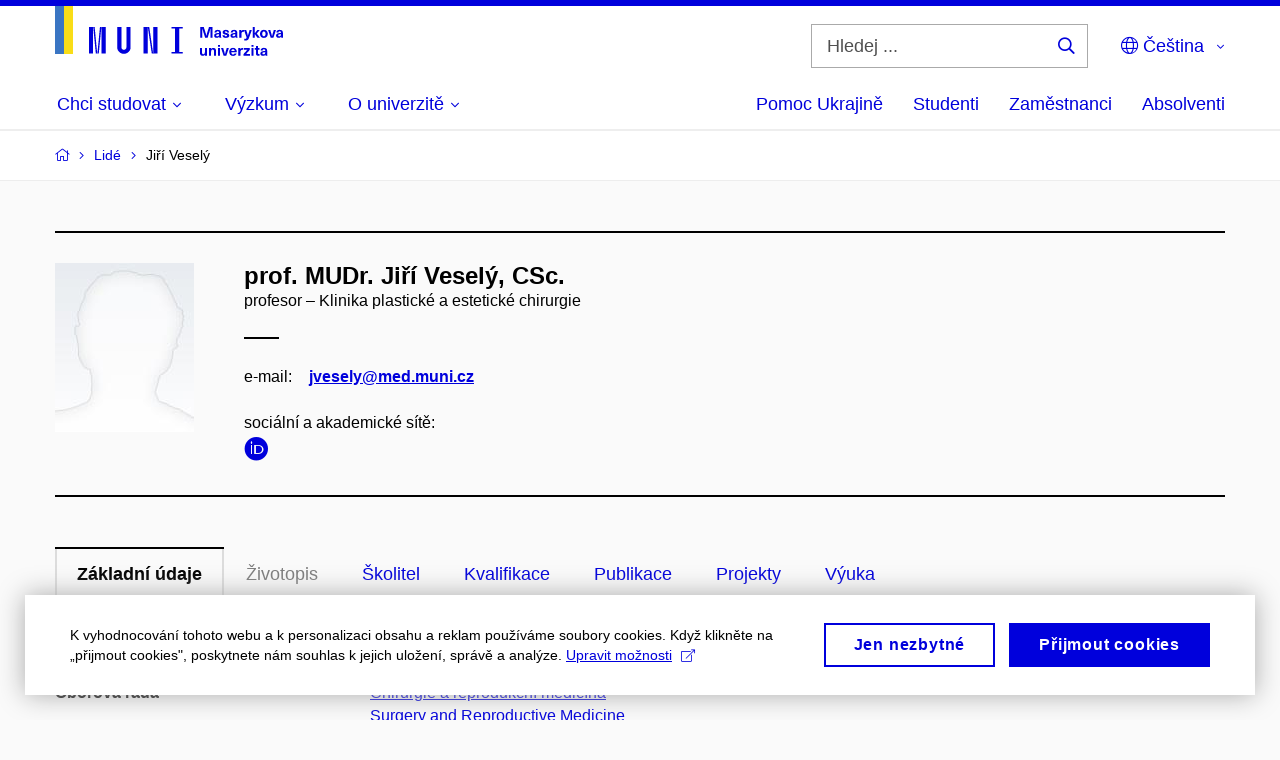

--- FILE ---
content_type: text/html; charset=utf-8
request_url: https://www.muni.cz/lide/1869-jiri-vesely
body_size: 30966
content:


<!doctype html>
<!--[if lte IE 9]>    <html lang="cs" class="old-browser no-js no-touch"> <![endif]-->
<!--[if IE 9 ]>    <html lang="cs" class="ie9 no-js no-touch"> <![endif]-->
<!--[if (gt IE 9)|!(IE)]><!-->
<html class="no-js" lang="cs">
<!--<![endif]-->
<head>
    

<meta charset="utf-8" />
<meta name="viewport" content="width=device-width, initial-scale=1.0">

    <meta name="robots" content="index, follow">

<title>prof. MUDr. Jiří Veselý, CSc. – Základní údaje | Masarykova univerzita</title>

<meta name="twitter:site" content="@muni_cz">
<meta name="twitter:card" content="summary">

    <meta name="author" content="Masarykova univerzita" />
    <meta name="twitter:title" content="prof. MUDr. Jiří Veselý, CSc. – Základní údaje | Masarykova univerzita" />
    <meta property="og:title" content="prof. MUDr. Jiří Veselý, CSc. – Základní údaje | Masarykova univerzita" />
    <meta property="og:image" content="https://cdn.muni.cz/media/3128009/dsc_1382_fb.jpg?upscale=false&width=1200" />
    <meta name="twitter:image" content="https://cdn.muni.cz/media/3128010/logo_socialni_site.png?upscale=false&width=1200" />
    <meta property="og:url" content="https://www.muni.cz/lide/1869-jiri-vesely" />
    <meta property="og:site_name" content="Masarykova univerzita" />


            <link rel="stylesheet" type="text/css" href="https://cdn.muni.cz/css/MuniWeb/MUNI/style.e28f5d89faf88187696a.css" />
<script type="text/javascript" nonce="8c3d7efe-7b21-4173-ad8e-8691697c994c">/******/ (function() { // webpackBootstrap
// This entry need to be wrapped in an IIFE because it need to be isolated against other entry modules.
!function() {
/*!********************************************!*\
  !*** ./src-muniweb/js/modernizr-custom.js ***!
  \********************************************/
function _typeof(o) { "@babel/helpers - typeof"; return _typeof = "function" == typeof Symbol && "symbol" == typeof Symbol.iterator ? function (o) { return typeof o; } : function (o) { return o && "function" == typeof Symbol && o.constructor === Symbol && o !== Symbol.prototype ? "symbol" : typeof o; }, _typeof(o); }
/*! modernizr 3.3.1 (Custom Build) | MIT *
 * https://modernizr.com/download/?-touch-setclasses !*/
!function (e, n, t) {
  function o(e, n) {
    return _typeof(e) === n;
  }
  function s() {
    var e, n, t, s, a, i, r;
    for (var l in c) if (c.hasOwnProperty(l)) {
      if (e = [], n = c[l], n.name && (e.push(n.name.toLowerCase()), n.options && n.options.aliases && n.options.aliases.length)) for (t = 0; t < n.options.aliases.length; t++) e.push(n.options.aliases[t].toLowerCase());
      for (s = o(n.fn, "function") ? n.fn() : n.fn, a = 0; a < e.length; a++) i = e[a], r = i.split("."), 1 === r.length ? Modernizr[r[0]] = s : (!Modernizr[r[0]] || Modernizr[r[0]] instanceof Boolean || (Modernizr[r[0]] = new Boolean(Modernizr[r[0]])), Modernizr[r[0]][r[1]] = s), f.push((s ? "" : "no-") + r.join("-"));
    }
  }
  function a(e) {
    var n = u.className,
      t = Modernizr._config.classPrefix || "";
    if (p && (n = n.baseVal), Modernizr._config.enableJSClass) {
      var o = new RegExp("(^|\\s)" + t + "no-js(\\s|$)");
      n = n.replace(o, "$1" + t + "js$2");
    }
    Modernizr._config.enableClasses && (n += " " + t + e.join(" " + t), p ? u.className.baseVal = n : u.className = n);
  }
  function i() {
    return "function" != typeof n.createElement ? n.createElement(arguments[0]) : p ? n.createElementNS.call(n, "http://www.w3.org/2000/svg", arguments[0]) : n.createElement.apply(n, arguments);
  }
  function r() {
    var e = n.body;
    return e || (e = i(p ? "svg" : "body"), e.fake = !0), e;
  }
  function l(e, t, o, s) {
    var a,
      l,
      f,
      c,
      d = "modernizr",
      p = i("div"),
      h = r();
    if (parseInt(o, 10)) for (; o--;) f = i("div"), f.id = s ? s[o] : d + (o + 1), p.appendChild(f);
    return a = i("style"), a.type = "text/css", a.id = "s" + d, (h.fake ? h : p).appendChild(a), h.appendChild(p), a.styleSheet ? a.styleSheet.cssText = e : a.appendChild(n.createTextNode(e)), p.id = d, h.fake && (h.style.background = "", h.style.overflow = "hidden", c = u.style.overflow, u.style.overflow = "hidden", u.appendChild(h)), l = t(p, e), h.fake ? (h.parentNode.removeChild(h), u.style.overflow = c, u.offsetHeight) : p.parentNode.removeChild(p), !!l;
  }
  var f = [],
    c = [],
    d = {
      _version: "3.3.1",
      _config: {
        classPrefix: "",
        enableClasses: !0,
        enableJSClass: !0,
        usePrefixes: !0
      },
      _q: [],
      on: function on(e, n) {
        var t = this;
        setTimeout(function () {
          n(t[e]);
        }, 0);
      },
      addTest: function addTest(e, n, t) {
        c.push({
          name: e,
          fn: n,
          options: t
        });
      },
      addAsyncTest: function addAsyncTest(e) {
        c.push({
          name: null,
          fn: e
        });
      }
    },
    Modernizr = function Modernizr() {};
  Modernizr.prototype = d, Modernizr = new Modernizr();
  var u = n.documentElement,
    p = "svg" === u.nodeName.toLowerCase(),
    h = d._config.usePrefixes ? " -webkit- -moz- -o- -ms- ".split(" ") : ["", ""];
  d._prefixes = h;
  var m = d.testStyles = l;
  Modernizr.addTest("touch", function () {
    var t;
    if ("ontouchstart" in e || e.DocumentTouch && n instanceof DocumentTouch) t = !0;else {
      var o = ["@media (", h.join("touch-enabled),("), "heartz", ")", "{#modernizr{top:9px;position:absolute}}"].join("");
      m(o, function (e) {
        t = 9 === e.offsetTop;
      });
    }
    return t;
  }), s(), a(f), delete d.addTest, delete d.addAsyncTest;
  for (var v = 0; v < Modernizr._q.length; v++) Modernizr._q[v]();
  e.Modernizr = Modernizr;
}(window, document);
if (navigator.maxTouchPoints > 0 || navigator.msMaxTouchPoints > 0) {
  document.documentElement.className = document.documentElement.className.replace('no-touch', 'touch');
}

// if (window.innerWidth > 1400) {
// 	document.documentElement.className = document.documentElement.className.replace('touch', 'no-touch');
// }
}();
// This entry need to be wrapped in an IIFE because it need to be isolated against other entry modules.
!function() {
/*!*******************************************!*\
  !*** ./src/js/critical/utils.critical.js ***!
  \*******************************************/
// Here only the critical parts of code which are required even befor $document.ready
// should be placed. This is the only javascript which is placed in html header, so no
// jQuery or other libraries are available here.
(function (Page) {
  Page.oneTimeEvent = function (eventName, callback, node) {
    node = node || document;
    node.addEventListener(eventName, function f(e) {
      // immediately unbind to prevent multiple calls on subsequent events
      document.removeEventListener(eventName, f);
      return callback(e);
    }, false);
  };
  Page.isDocumentReady = false;
  document.addEventListener("DocumentReady", function () {
    Page.isDocumentReady = true;
  });

  /** Bind a function to an event when DOM of a full or an ajax request is fully loaded. It's like
    * $(document).ready() but for ajax loaded DOM as well. To make it work, call Page.prepareElements($newElements);
    * after your ajax loaded $newElements get inserted into your document.
    * @@param {elementId} a unique key to prevent duplicate entries
    * @@param {callback} a function accepting event object which holds the new elements in .detail.$elements property
    */
  Page.elementReady = function (elementId, callback) {
    if (!Page.isDocumentReady) {
      // Only register DocumentReady event for the initial page load.
      Page.oneTimeEvent("DocumentReady", callback);
    } else {
      // ElementsReady.elementId handlers cannot be bound immediately at initial page load - they wouldn't get
      // removed, because ElementsReady.elementId handlers aren't called at initial page loady - they are called
      // only after an AJAX request was made. So they would get called twice.
      Page.oneTimeEvent("ElementsReady." + elementId, callback);
    }
  };
  Page.elementsReady = function (callback, oneTime) {
    var _cb = function cb($e) {
      callback($e);
      if (oneTime !== false) {
        document.removeEventListener("ElementsReady", _cb);
      }
    };
    document.addEventListener("ElementsReady", _cb, false);
  };
  Page.documentReady = function (callback) {
    document.addEventListener("DocumentReady", callback, false);
  };
  var dict = {};
  /** A collection of dictionary items, filled from razor views and ready for use somwhere in your javascript */
  Page.dictionary = function (key, value) {
    if (value == undefined) {
      return dict[key];
    } else {
      dict[key] = value;
    }
  };
  var items = {};
  /** An arbitrary collection of items, filled from razor views and ready for use somwhere in your javascript.
    * Like for example an umbraco service URL.
    */
  Page.items = function (key, value) {
    if (value == undefined) {
      return items[key];
    } else {
      items[key] = value;
    }
  };
})(window.Page = window.Page || {});
}();
// This entry need to be wrapped in an IIFE because it need to be isolated against other entry modules.
!function() {
/*!********************************************************!*\
  !*** ./src/js/critical/cookie-consent-run-external.js ***!
  \********************************************************/
/**
 * Run all external libraries upon cookie consent. Must be here, in critical utilities,
 * since the mc-consent event is called soon.
 */
(function () {
  window.addEventListener('mc-consent', function (e) {
    // tell clarity to use cookies
    if (e.detail.includes('mc-analytics') && window.clarity) {
      window.clarity("consent");
    }
  });
})();
}();
/******/ })()
;
//# sourceMappingURL=[data-uri]</script>


<script nonce="8c3d7efe-7b21-4173-ad8e-8691697c994c" data-gtm>
        window.gtm = {'data':{'code':{'v':'2.1'},'page':{'locale':'cs','title':'prof. MUDr. Jiří Veselý, CSc. – Základní údaje'},'user':{'ip':'3.15.45.0'},'tags':['O univerzitě']},'trail':{'page.trail':'Lidé/Osoba'}};
    window.dataLayer = window.dataLayer || [];
    dataLayer.push(window.gtm.data);
    dataLayer.push(window.gtm.trail);
    dataLayer.push({'event':'page'});
</script><script nonce="8c3d7efe-7b21-4173-ad8e-8691697c994c">window.dataLayer = window.dataLayer || [];function gtag() { dataLayer.push(arguments); }gtag('consent', 'default', {'analytics_storage': 'denied','ad_user_data': 'denied','ad_personalization': 'denied','ad_storage': 'denied',});</script>
<script nonce="8c3d7efe-7b21-4173-ad8e-8691697c994c" type="text/javascript" class="">
    (function(w,d,s,l,i){w[l]=w[l]||[];w[l].push({'gtm.start':
    new Date().getTime(),event:'gtm.js'});var f=d.getElementsByTagName(s)[0],
    j=d.createElement(s),dl=l!='dataLayer'?'&l='+l:'';j.async=true;j.src=
    'https://www.googletagmanager.com/gtm.js?id='+i+dl;var n=d.querySelector('[nonce]');
    n&&j.setAttribute('nonce',n.nonce||n.getAttribute('nonce'));f.parentNode.insertBefore(j,f);
    })(window,document,'script','dataLayer','GTM-5LQKVJ');</script>        <script nonce="8c3d7efe-7b21-4173-ad8e-8691697c994c" type="text/javascript">
            (function (c, l, a, r, i, t, y) {
                c[a] = c[a] || function () { (c[a].q = c[a].q || []).push(arguments) };
                t = l.createElement(r); t.async = 1; t.src = "https://www.clarity.ms/tag/" + i;
                y = l.getElementsByTagName(r)[0]; y.parentNode.insertBefore(t, y);
            })(window, document, "clarity", "script", "ku57fhseug");
        </script>
    

<script nonce="8c3d7efe-7b21-4173-ad8e-8691697c994c" type="text/javascript" class="mc-analytics">
    var _paq = window._paq = window._paq || [];
    
        _paq.push(['disableCookies']);
        _paq.push(['trackPageView']);
    (function() {
    var u="//analytics-test.ics.muni.cz:3500";
    _paq.push(['setTrackerUrl', u+'matomo.php']);
    _paq.push(['setSiteId', '667']);
    var d=document, g=d.createElement('script'), s=d.getElementsByTagName('script')[0];
    g.type='text/javascript'; g.async=true; g.src=u+'matomo.js'; s.parentNode.insertBefore(g,s);
    })();
</script>




<link rel="shortcut icon" type="image/x-icon" href="https://cdn.muni.cz/media/3722237/m_bile.ico" />




    <meta name="facebook-domain-verification" content="37hb9y8dzayp8dy02ov1fdkhlvjp3i" />





    
</head>

<body>
            <p class="menu-accessibility">
            <a title="Přej&#237;t k obsahu (Kl&#225;vesov&#225; zkratka: Alt + 2)" accesskey="2" href="#main">
                Přej&#237;t k obsahu
            </a>
            <span class="hide">|</span>
            <a href="#menu-main">Přej&#237;t k hlavn&#237;mu menu</a>
                <span class="hide">|</span>
                <a href="#form-search">Přej&#237;t k vyhled&#225;v&#225;n&#237;</a>
        </p>

    
    


            <header class="header">
                <div class="header__wrap">
                    <div class="row-main">
                            <p class="header__logo header__logo--no-margin header__logo--no-margin--crop" role="banner">
                                        <a href="/" title="Homepage webu">
<svg width="228" height="50" viewBox="0 0 228 50"><rect x="0" y="0" width="9" height="48" style="fill:#3a75c3 !important"></rect>
<rect x="9" y="0" width="9" height="48" style="fill:#f9dd17 !important"></rect><path fill="#0000dc" d="M33.94,21l0,26.6l4.14,0l0,-26.6zm4.29,0l2.59,26.6l1.4,0l-2.58,-26.6zm6.73,0l-2.58,26.6l1.4,0l2.59,-26.6zm1.56,0l0,26.6l4.18,0l0,-26.6zm15.69,0l0,20.48c0,3.57,3.23,6.35,6.69,6.35c3.46,0,6.69,-2.78,6.69,-6.35l0,-20.48l-4.18,0l0,20.33c0,1.44,-1.29,2.47,-2.51,2.47c-1.22,0,-2.51,-1.03,-2.51,-2.47l0,-20.33zm26.26,0l0,26.6l4.18,0l0,-26.6zm4.33,0l3.95,26.6l1.45,0l-3.95,-26.6zm5.55,0l0,26.6l4.18,0l0,-26.6zm18.05,25.12l0,1.48l11.36,0l0,-1.48l-3.61,0l0,-23.64l3.61,0l0,-1.48l-11.36,0l0,1.48l3.57,0l0,23.64z"></path><path fill="#0000dc" d="M157.53,31.69l0,-10.68l-3.54,0l-1.55,4.9c-0.4,1.29,-0.76,2.63,-1.04,3.93l-0.03,0c-0.29,-1.3,-0.65,-2.64,-1.06,-3.93l-1.54,-4.9l-3.54,0l0,10.68l2.11,0l0,-5.31c0,-1.34,-0.03,-2.67,-0.09,-4l0.03,0c0.35,1.3,0.74,2.63,1.15,3.92l1.69,5.39l2.52,0l1.7,-5.39c0.4,-1.29,0.79,-2.62,1.13,-3.92l0.03,0c-0.06,1.33,-0.09,2.66,-0.09,4l0,5.31zm5.23,-7.86c-2.17,0,-3.22,1.17,-3.29,2.62l2.03,0c0.03,-0.72,0.48,-1.15,1.26,-1.15c0.74,0,1.25,0.39,1.25,1.35l0,0.27c-0.48,0.03,-1.34,0.12,-1.91,0.21c-2.2,0.34,-2.95,1.18,-2.95,2.43c0,1.32,0.98,2.31,2.6,2.31c1.04,0,1.9,-0.39,2.47,-1.2l0.03,0c0,0.37,0.03,0.7,0.1,1.02l1.9,0c-0.14,-0.51,-0.22,-1.13,-0.22,-2.09l0,-2.76c0,-1.99,-1.11,-3.01,-3.27,-3.01zm1.25,4.65c0,0.69,-0.07,1.09,-0.44,1.45c-0.3,0.3,-0.76,0.44,-1.19,0.44c-0.74,0,-1.13,-0.39,-1.13,-0.96c0,-0.62,0.36,-0.9,1.23,-1.05c0.45,-0.08,1.08,-0.14,1.53,-0.17zm6.81,-4.65c-1.89,0,-3.15,0.97,-3.15,2.34c0,1.77,1.36,2.07,2.64,2.4c1.19,0.31,1.75,0.45,1.75,1.11c0,0.45,-0.37,0.73,-1.1,0.73c-0.87,0,-1.34,-0.43,-1.34,-1.2l-2.13,0c0,1.85,1.31,2.72,3.42,2.72c2.07,0,3.36,-0.96,3.36,-2.39c0,-1.86,-1.5,-2.2,-2.86,-2.56c-1.16,-0.3,-1.64,-0.44,-1.64,-0.98c0,-0.43,0.36,-0.7,1.04,-0.7c0.75,0,1.19,0.33,1.19,1.11l2.02,0c0,-1.7,-1.21,-2.58,-3.2,-2.58zm8.23,0c-2.17,0,-3.22,1.17,-3.3,2.62l2.04,0c0.03,-0.72,0.48,-1.15,1.26,-1.15c0.74,0,1.25,0.39,1.25,1.35l0,0.27c-0.48,0.03,-1.34,0.12,-1.91,0.21c-2.2,0.34,-2.95,1.18,-2.95,2.43c0,1.32,0.97,2.31,2.59,2.31c1.05,0,1.91,-0.39,2.48,-1.2l0.03,0c0,0.37,0.03,0.7,0.1,1.02l1.89,0c-0.13,-0.51,-0.21,-1.13,-0.21,-2.09l0,-2.76c0,-1.99,-1.11,-3.01,-3.27,-3.01zm1.25,4.65c0,0.69,-0.08,1.09,-0.44,1.45c-0.3,0.3,-0.76,0.44,-1.2,0.44c-0.73,0,-1.12,-0.39,-1.12,-0.96c0,-0.62,0.36,-0.9,1.23,-1.05c0.45,-0.08,1.08,-0.14,1.53,-0.17zm8.02,-4.53c-0.9,0,-1.57,0.37,-2.08,1.2l-0.03,0l0,-1.08l-1.93,0l0,7.62l2.1,0l0,-3.6c0,-1.5,0.68,-2.31,1.97,-2.31c0.21,0,0.43,0.03,0.66,0.07l0,-1.81c-0.2,-0.06,-0.48,-0.09,-0.69,-0.09zm8.48,0.12l-2.16,0l-0.83,2.55c-0.34,1.05,-0.62,2.13,-0.88,3.19l-0.03,0c-0.24,-1.06,-0.52,-2.14,-0.84,-3.19l-0.78,-2.55l-2.25,0l2.16,6.19c0.3,0.86,0.36,1.1,0.36,1.38c0,0.75,-0.55,1.24,-1.39,1.24c-0.32,0,-0.61,-0.05,-0.82,-0.13l0,1.68c0.32,0.08,0.72,0.12,1.1,0.12c1.9,0,2.86,-0.67,3.63,-2.82zm8.19,7.62l-3.21,-4.11l2.89,-3.51l-2.36,0l-2.47,3.07l-0.03,0l0,-6.13l-2.09,0l0,10.68l2.09,0l0,-3.57l0.03,0l2.55,3.57zm3.89,-7.86c-2.39,0,-3.9,1.57,-3.9,4.05c0,2.47,1.51,4.05,3.9,4.05c2.38,0,3.9,-1.58,3.9,-4.05c0,-2.48,-1.52,-4.05,-3.9,-4.05zm0,1.62c1.03,0,1.69,0.94,1.69,2.43c0,1.48,-0.66,2.43,-1.69,2.43c-1.04,0,-1.7,-0.95,-1.7,-2.43c0,-1.49,0.66,-2.43,1.7,-2.43zm9.52,6.24l2.57,-7.62l-2.19,0l-0.89,3c-0.31,1.08,-0.6,2.19,-0.84,3.3l-0.03,0c-0.24,-1.11,-0.52,-2.22,-0.84,-3.3l-0.88,-3l-2.19,0l2.56,7.62zm6.27,-7.86c-2.17,0,-3.22,1.17,-3.3,2.62l2.04,0c0.03,-0.72,0.48,-1.15,1.26,-1.15c0.74,0,1.25,0.39,1.25,1.35l0,0.27c-0.48,0.03,-1.34,0.12,-1.91,0.21c-2.2,0.34,-2.95,1.18,-2.95,2.43c0,1.32,0.97,2.31,2.59,2.31c1.05,0,1.91,-0.39,2.48,-1.2l0.03,0c0,0.37,0.03,0.7,0.1,1.02l1.89,0c-0.13,-0.51,-0.21,-1.13,-0.21,-2.09l0,-2.76c0,-1.99,-1.11,-3.01,-3.27,-3.01zm1.25,4.65c0,0.69,-0.08,1.09,-0.44,1.45c-0.3,0.3,-0.76,0.44,-1.2,0.44c-0.73,0,-1.12,-0.39,-1.12,-0.96c0,-0.62,0.36,-0.9,1.23,-1.05c0.45,-0.08,1.08,-0.14,1.53,-0.17z"></path><path fill="#0000dc" d="M147.75,49.87c0.97,0,1.74,-0.46,2.24,-1.14l0.02,0l0,0.96l1.97,0l0,-7.62l-2.1,0l0,4.08c0,1.38,-0.63,2.07,-1.5,2.07c-0.82,0,-1.34,-0.52,-1.34,-1.68l0,-4.47l-2.1,0l0,4.68c0,2.07,1.1,3.12,2.81,3.12zm10.5,-7.98c-0.97,0,-1.74,0.46,-2.24,1.14l-0.02,0l0,-0.96l-1.97,0l0,7.62l2.1,0l0,-4.08c0,-1.38,0.63,-2.07,1.5,-2.07c0.82,0,1.34,0.52,1.34,1.68l0,4.47l2.1,0l0,-4.68c0,-2.07,-1.1,-3.12,-2.81,-3.12zm6.87,-1.08l0,-1.8l-2.1,0l0,1.8zm0,8.88l0,-7.62l-2.1,0l0,7.62zm6.21,0l2.56,-7.62l-2.19,0l-0.88,3c-0.32,1.08,-0.6,2.19,-0.84,3.3l-0.03,0c-0.24,-1.11,-0.53,-2.22,-0.84,-3.3l-0.89,-3l-2.19,0l2.57,7.62zm6.69,-1.24c-0.9,0,-1.67,-0.56,-1.73,-2.14l5.48,0c0,-0.84,-0.08,-1.42,-0.24,-1.95c-0.48,-1.54,-1.77,-2.53,-3.53,-2.53c-2.38,0,-3.78,1.74,-3.78,3.99c0,2.43,1.4,4.11,3.8,4.11c2.02,0,3.34,-1.16,3.64,-2.55l-2.14,0c-0.11,0.61,-0.66,1.07,-1.5,1.07zm-0.02,-5.14c0.84,0,1.53,0.53,1.67,1.68l-3.33,0c0.16,-1.15,0.81,-1.68,1.66,-1.68zm9.36,-1.36c-0.9,0,-1.57,0.37,-2.08,1.2l-0.03,0l0,-1.08l-1.94,0l0,7.62l2.1,0l0,-3.6c0,-1.5,0.69,-2.31,1.98,-2.31c0.21,0,0.42,0.03,0.66,0.07l0,-1.81c-0.21,-0.06,-0.48,-0.09,-0.69,-0.09zm7.5,1.83l0,-1.71l-6.12,0l0,1.65l3.59,0l0,0.03l-3.74,4.23l0,1.71l6.42,0l0,-1.65l-3.88,0l0,-0.03zm3.69,-2.97l0,-1.8l-2.1,0l0,1.8zm0,8.88l0,-7.62l-2.1,0l0,7.62zm5.46,-1.58c-0.72,0,-0.99,-0.33,-0.99,-1.16l0,-3.32l1.46,0l0,-1.56l-1.46,0l0,-1.98l-2.1,0l0,1.98l-1.23,0l0,1.56l1.23,0l0,3.69c0,1.77,0.77,2.47,2.52,2.47c0.36,0,0.83,-0.06,1.11,-0.15l0,-1.6c-0.13,0.05,-0.34,0.07,-0.54,0.07zm4.92,-6.28c-2.17,0,-3.22,1.17,-3.3,2.62l2.04,0c0.03,-0.72,0.48,-1.15,1.26,-1.15c0.74,0,1.25,0.39,1.25,1.35l0,0.27c-0.48,0.03,-1.34,0.12,-1.91,0.21c-2.2,0.34,-2.95,1.18,-2.95,2.43c0,1.32,0.97,2.31,2.59,2.31c1.05,0,1.91,-0.39,2.48,-1.2l0.03,0c0,0.37,0.03,0.71,0.1,1.02l1.89,0c-0.13,-0.51,-0.21,-1.13,-0.21,-2.09l0,-2.76c0,-1.99,-1.11,-3.01,-3.27,-3.01zm1.25,4.65c0,0.69,-0.08,1.09,-0.44,1.45c-0.3,0.3,-0.76,0.44,-1.2,0.44c-0.73,0,-1.12,-0.39,-1.12,-0.96c0,-0.62,0.36,-0.9,1.23,-1.05c0.45,-0.08,1.08,-0.14,1.53,-0.16z"></path><desc>Masarykova univerzita</desc></svg>        </a>

                            </p>

                    <div class="header__side">
                        

                            <form id="form-search" action="/vyhledavani" class="header__search" role="search">
                                <fieldset>
                                    <p>
                                        <label for="search" class="header__search__label icon icon-search"><span class="vhide">Hledej ...</span></label>
                                        <span class="inp-fix inp-icon inp-icon--after">
                                            <input type="text" name="q" id="search" class="inp-text" placeholder="Hledej ..." data-hj-masked maxlength="200">
                                            <button type="submit" class="btn-icon icon icon-search">
                                                <span class="vhide">Hledej ...</span>
                                            </button>
                                        </span>
                                    </p>
                                </fieldset>
                            </form>
                        
    <nav class="menu-lang menu-lang--select" aria-label="V&#253;běr jazyka">
        <p class="menu-lang__selected">
            <span class="link menu-lang__selected__link">
                <span class="icon icon-globe"></span> Čeština
            </span>
        </p>
        <p class="menu-lang__popup">
                <a href="/en/people/1869-jiri-vesely"
                   rel="alternate"
                   hreflang="en"
                   lang="en" class="menu-lang__popup__link">
                    English
                </a>
                <a href="/uk/universytet-imeni-masaryka-dopomahaye-ukrayini"
                   rel="alternate"
                   hreflang="uk"
                   lang="uk" class="menu-lang__popup__link">
                    Українська
                </a>
        </p>
    </nav>

                        
                        <!-- placeholder pro externí přihlášení (desktop) -->
                        <div class="user-menu-ext-std" style="display:none;"></div>                        


                        <nav class="menu-mobile" role="navigation">
                            <ul class="menu-mobile__list">
                                    <li class="menu-mobile__item">
                                        <a href="#" class="menu-mobile__link menu-mobile__link--search" aria-hidden="true">
                                            <span class="icon icon-search"></span>
                                        </a>
                                    </li>

                                
    <li class="menu-mobile__item">
            <nav class="menu-lang menu-lang--select" aria-label="V&#253;běr jazyka">
                <p class="menu-lang__selected">
                    <span class="link menu-lang__selected__link">
                        <span class="icon icon-globe"></span>
                    </span>
                </p>
                <p class="menu-lang__popup">
                        <a href="/en/people/1869-jiri-vesely"
                           rel="alternate"
                           hreflang="en"
                           lang="en" class="menu-lang__popup__link">
                            English
                        </a>
                        <a href="/uk/universytet-imeni-masaryka-dopomahaye-ukrayini"
                           rel="alternate"
                           hreflang="uk"
                           lang="uk" class="menu-lang__popup__link">
                            Українська
                        </a>
                </p>
            </nav>
    </li>

                                
                                <li class="user-menu-ext-mobile" style="display:none;"></li>



                                    <li class="menu-mobile__item">
                                        <a href="#" class="menu-mobile__link menu-mobile__link--burger">
                                            <span class="menu-mobile__burger"><span></span></span>
                                        </a>
                                    </li>
                            </ul>
                        </nav>

                    </div>

                            <nav id="menu-main" class="menu-primary" role="navigation">
                                <div class="menu-primary__holder">
                                    <div class="menu-primary__wrap">

    <ul class="menu-primary__list">
                <li class="menu-primary__item with-subbox">
                    <span class="menu-primary__links">
<a class="menu-primary__link" href="/uchazeci"><span class="menu-primary__inner">Chci studovat</span><span class="icon icon-angle-down"></span></a>                        <a href="#" class="menu-primary__toggle icon icon-angle-down" aria-hidden="true"></a>
                    </span>
                    <div class="menu-subbox">
                        <a href="#" class="menu-subbox__close icon icon-chevron-left" aria-hidden="true"></a>
                        
            <div class="row-main ">
        <div class="grid">
        <div class="grid__cell size--l--3-12 size--s--1-2 ">
                        

        <p class="menu-subbox__title">
			<a class="menu-subbox__title__link" href="/uchazeci/bakalarske-a-magisterske-studium">Bakalářské a magisterské studium</a>
		</p>
    <div class="menu-subbox__box u-mb-30">
            <ul class="menu-subbox__list">
            <li class="menu-subbox__item">

                <a href="/bakalarske-a-magisterske-obory" class="menu-submenu__link"  >
                    Studijní programy                </a>
                            </li>
            <li class="menu-subbox__item">

                <a href="/uchazeci/bakalarske-a-magisterske-studium/prijimacky" class="menu-submenu__link"  >
                    Přijímačky a TSP                </a>
                            </li>
            <li class="menu-subbox__item">

                <a href="/uchazeci/bakalarske-a-magisterske-studium/pruvodce" class="menu-submenu__link"  >
                    Průvodce uchazeče                </a>
                            </li>
            <li class="menu-subbox__item">

                <a href="/uchazeci/bakalarske-a-magisterske-studium/terminy-prihlasek-prijimacek-zapisu" class="menu-submenu__link"  >
                    Termíny a pozvánky                </a>
                            </li>
            <li class="menu-subbox__item">

                <a href="/uchazeci/bakalarske-a-magisterske-studium/faq-a-kontakt" class="menu-submenu__link"  >
                    FAQ a kontakt                </a>
                            </li>
            <li class="menu-subbox__item">

                <a href="/uchazeci/bakalarske-a-magisterske-studium/pro-slovenske-uchazece" class="menu-submenu__link"  >
                    Pro slovenské uchazeče                </a>
                            </li>
    </ul>

    </div>



                        

<p class="btn-wrap u-mb-0">
        <a class="btn btn-primary btn-s" target="_blank" rel="noopener" href=https://is.muni.cz/prihlaska/>
            <span>
                                                E-přihl&#225;ška
                                            </span>
        </a>
</p>


        </div>
        <div class="grid__cell size--l--3-12 size--s--1-2 ">
                        

        <p class="menu-subbox__title">
			Další možnosti studia
		</p>
    <div class="menu-subbox__box">
            <ul class="menu-subbox__list">
            <li class="menu-subbox__item">

                <a href="/uchazeci/navazujici-magisterske-studium" class="menu-submenu__link"  >
                    Navazující magisterské studium                </a>
                            </li>
            <li class="menu-subbox__item">

                <a href="/uchazeci/doktorske-studium" class="menu-submenu__link"  >
                    Doktorské studium                </a>
                            </li>
            <li class="menu-subbox__item">

                <a href="/uchazeci/rigorozni-rizeni" class="menu-submenu__link"  >
                    Rigorózní řízení                </a>
                            </li>
            <li class="menu-subbox__item">

                <a href="/uchazeci/vzdelavani-po-cely-zivot" class="menu-submenu__link"  >
                    Vzdělávání po celý život                </a>
                            </li>
            <li class="menu-subbox__item">

                <a href="/uchazeci" class="menu-submenu__link"  >
                    Studium na MU                </a>
                            </li>
    </ul>

    </div>



        </div>
        <div class="grid__cell size--l--6-12 ">
                        




    

        <div class="grid">
        <div class="grid__cell size--s--1-2 ">
                        


    <article class="box-article-grid">
            <a href="/bakalarske-a-magisterske-obory" class="box-article-grid__inner">
        <div class="box-article-grid__img">

                <img alt="Studijn&#237; programy"
                    src="https://cdn.muni.cz/media/3818569/prijimacky-na-masarykovu-univerzitu-studuj-na-muni.jpg?mode=crop&amp;center=0.5,0.5&amp;rnd=133864343310000000&amp;heightratio=0.5&width=278"
                    srcset="https://cdn.muni.cz/media/3818569/prijimacky-na-masarykovu-univerzitu-studuj-na-muni.jpg?mode=crop&amp;center=0.5,0.5&amp;rnd=133864343310000000&amp;heightratio=0.5&amp;width=278 278w,https://cdn.muni.cz/media/3818569/prijimacky-na-masarykovu-univerzitu-studuj-na-muni.jpg?mode=crop&amp;center=0.5,0.5&amp;rnd=133864343310000000&amp;heightratio=0.5&amp;width=477 477w" sizes="(min-width:1240px) 278px,(min-width:1024px) calc((100vw - 30px) * 0.5 - 20px),(min-width:768px) calc((100vw - 10px) * 0.5 - 20px),calc((100vw - 10px) * 1 - 20px)" />

        
            </div>            
        <div class="box-article-grid__content">
                 <h1 class="box-article-grid__title">
Studijní programy      </h1>

            
            
        </div>

            </a>
    </article>








        </div>
        <div class="grid__cell size--s--1-2 ">
                        


    <article class="box-article-grid">
            <a href="/uchazeci/bakalarske-a-magisterske-studium/prijimacky" class="box-article-grid__inner">
        <div class="box-article-grid__img">

                <img alt="Přij&#237;mačky a TSP"
                    src="https://cdn.muni.cz/media/3928807/tsp-na-necisto-student-premysli-nad-testem.png?mode=crop&amp;center=0.39,0.52&amp;rnd=134031755860000000&amp;heightratio=0.5&width=278"
                    srcset="https://cdn.muni.cz/media/3928807/tsp-na-necisto-student-premysli-nad-testem.png?mode=crop&amp;center=0.39,0.52&amp;rnd=134031755860000000&amp;heightratio=0.5&amp;width=278 278w,https://cdn.muni.cz/media/3928807/tsp-na-necisto-student-premysli-nad-testem.png?mode=crop&amp;center=0.39,0.52&amp;rnd=134031755860000000&amp;heightratio=0.5&amp;width=477 477w" sizes="(min-width:1240px) 278px,(min-width:1024px) calc((100vw - 30px) * 0.5 - 20px),(min-width:768px) calc((100vw - 10px) * 0.5 - 20px),calc((100vw - 10px) * 1 - 20px)" />

        
            </div>            
        <div class="box-article-grid__content">
                 <h1 class="box-article-grid__title">
Přijímačky a&#160;TSP      </h1>

            
            
        </div>

            </a>
    </article>








        </div>
        </div>











        </div>
        </div>
        </div>







                    </div>
                </li>
                <li class="menu-primary__item with-subbox">
                    <span class="menu-primary__links">
<a class="menu-primary__link" href="/vyzkum"><span class="menu-primary__inner">Výzkum</span><span class="icon icon-angle-down"></span></a>                        <a href="#" class="menu-primary__toggle icon icon-angle-down" aria-hidden="true"></a>
                    </span>
                    <div class="menu-subbox">
                        <a href="#" class="menu-subbox__close icon icon-chevron-left" aria-hidden="true"></a>
                        
            <div class="row-main ">
        <div class="grid">
        <div class="grid__cell size--l--3-12 size--s--1-2 ">
                        

        <p class="menu-subbox__title">
			Výzkum na MU
		</p>
    <div class="menu-subbox__box">
            <ul class="menu-subbox__list">
            <li class="menu-subbox__item">

                <a href="/vyzkum" class="menu-submenu__link"  >
                    Náš výzkum                </a>
                            </li>
            <li class="menu-subbox__item">

                <a href="/vyzkum/deni-ve-vyzkumu" class="menu-submenu__link"  >
                    Dění ve výzkumu                </a>
                            </li>
            <li class="menu-subbox__item">

                <a href="/vyzkum/vyzkumne-uspechy" class="menu-submenu__link"  >
                    Výzkumná témata a úspěchy                </a>
                            </li>
            <li class="menu-subbox__item">

                <a href="/vyzkum/vyzkumna-infrastruktura" class="menu-submenu__link"  >
                    Výzkumná infrastruktura                </a>
                            </li>
            <li class="menu-subbox__item">

                <a href="/vyzkum/mezinarodni-vedecka-rada" class="menu-submenu__link"  >
                    Mezinárodní vědecká rada MU                </a>
                            </li>
    </ul>

    </div>



        </div>
        <div class="grid__cell size--l--3-12 size--s--1-2 ">
                        

        <p class="menu-subbox__title">
			Publikace a projekty
		</p>
    <div class="menu-subbox__box">
            <ul class="menu-subbox__list">
            <li class="menu-subbox__item">

                <a href="/vyzkum/publikace" class="menu-submenu__link"  >
                    Publikace                </a>
                            </li>
            <li class="menu-subbox__item">

                <a href="/vyzkum/projekty" class="menu-submenu__link"  >
                    Projekty                </a>
                            </li>
            <li class="menu-subbox__item">

                <a href="https://www.press.muni.cz/" class="menu-submenu__link menu-submenu__link--external" target=&#39;_blank&#39; >
                    Nakladatelství Munipress<span class="icon icon-external-link"></span>                </a>
                            </li>
    </ul>

    </div>



        </div>
        <div class="grid__cell size--l--3-12 size--s--1-2 ">
                        

        <p class="menu-subbox__title">
			Akademické kvalifikace
		</p>
    <div class="menu-subbox__box">
            <ul class="menu-subbox__list">
            <li class="menu-subbox__item">

                <a href="/vyzkum/akademicke-zalezitosti/habilitacni-rizeni-na-mu" class="menu-submenu__link"  >
                    Habilitační řízení                </a>
                            </li>
            <li class="menu-subbox__item">

                <a href="/vyzkum/akademicke-zalezitosti/rizeni-ke-jmenovani-profesorem-na-mu" class="menu-submenu__link"  >
                    Řízení ke jmenování profesorem                </a>
                            </li>
    </ul>

    </div>



        </div>
        <div class="grid__cell size--l--3-12 size--s--1-2 ">
                        


    <article class="box-article-grid">
            <a href="/vyzkum" class="box-article-grid__inner">
        <p class="box-article-grid__img">

                <img alt="Přečtěte si o v&#253;zkumu na MU"
                    src="https://cdn.muni.cz/media/3016087/img_3624.jpg?mode=crop&amp;center=0.5,0.5&amp;rnd=131562340670000000&amp;heightratio=0.5&width=278"
                    srcset="https://cdn.muni.cz/media/3016087/img_3624.jpg?mode=crop&amp;center=0.5,0.5&amp;rnd=131562340670000000&amp;heightratio=0.5&amp;width=278 278w,https://cdn.muni.cz/media/3016087/img_3624.jpg?mode=crop&amp;center=0.5,0.5&amp;rnd=131562340670000000&amp;heightratio=0.5&amp;width=477 477w" sizes="(min-width:1240px) 278px,(min-width:1024px) calc((100vw - 30px) * 0.5 - 20px),(min-width:768px) calc((100vw - 10px) * 0.5 - 20px),calc((100vw - 10px) * 1 - 20px)" />

        
            </p>            
        <div class="box-article-grid__content">
                 <h1 class="box-article-grid__title">
Přečtěte si o&#160;výzkumu na MU      </h1>

            
            
        </div>

            </a>
    </article>








        </div>
        </div>
        </div>







                    </div>
                </li>
                <li class="menu-primary__item with-subbox">
                    <span class="menu-primary__links">
<a class="menu-primary__link" href="/o-univerzite"><span class="menu-primary__inner">O univerzitě</span><span class="icon icon-angle-down"></span></a>                        <a href="#" class="menu-primary__toggle icon icon-angle-down" aria-hidden="true"></a>
                    </span>
                    <div class="menu-subbox">
                        <a href="#" class="menu-subbox__close icon icon-chevron-left" aria-hidden="true"></a>
                        
            <div class="row-main ">
        <div class="grid">
        <div class="grid__cell size--l--3-12 size--s--1-2 ">
                        

        <p class="menu-subbox__title">
			O univerzitě
		</p>
    <div class="menu-subbox__box">
            <ul class="menu-subbox__list">
            <li class="menu-subbox__item">

                <a href="/o-univerzite" class="menu-submenu__link"  >
                    Kdo jsme                </a>
                            </li>
            <li class="menu-subbox__item">

                <a href="/o-univerzite/uredni-deska" class="menu-submenu__link"  >
                    Úřední deska                </a>
                            </li>
            <li class="menu-subbox__item">

                <a href="/o-univerzite/kariera-na-mu" class="menu-submenu__link"  >
                    Kariéra na MU                </a>
                            </li>
            <li class="menu-subbox__item">

                <a href="/spoluprace/partnerstvi" class="menu-submenu__link"  >
                    Partnerství                </a>
                            </li>
            <li class="menu-subbox__item">

                <a href="/spoluprace/sluzby" class="menu-submenu__link"  >
                    Služby                </a>
                            </li>
    </ul>

    </div>



        </div>
        <div class="grid__cell size--l--3-12 size--s--1-2 ">
                        

        <p class="menu-subbox__title">
			Kontakty
		</p>
    <div class="menu-subbox__box">
            <ul class="menu-subbox__list">
            <li class="menu-subbox__item">

                <a href="/kontakty" class="menu-submenu__link"  >
                    Kontakty                </a>
                            </li>
            <li class="menu-subbox__item">

                <a href="/o-univerzite/fakulty-a-pracoviste/organizacni-struktura" class="menu-submenu__link"  >
                    Fakulty a pracoviště                </a>
                            </li>
            <li class="menu-subbox__item">

                <a href="/o-univerzite/fakulty-a-pracoviste#organy" class="menu-submenu__link"  >
                    Orgány univerzity                </a>
                            </li>
            <li class="menu-subbox__item">

                <a href="/mapa" class="menu-submenu__link"  >
                    Budovy a místnosti                </a>
                            </li>
    </ul>

    </div>



        </div>
        <div class="grid__cell size--l--3-12 size--s--1-2 ">
                        

        <p class="menu-subbox__title">
			Aktuálně
		</p>
    <div class="menu-subbox__box">
            <ul class="menu-subbox__list">
            <li class="menu-subbox__item">

                <a href="/kalendar" class="menu-submenu__link"  >
                    Kalendář                </a>
                            </li>
            <li class="menu-subbox__item">

                <a href="https://www.em.muni.cz/" class="menu-submenu__link menu-submenu__link--external" target=&#39;_blank&#39; >
                    Zpravodajský portál MU<span class="icon icon-external-link"></span>                </a>
                            </li>
            <li class="menu-subbox__item">

                <a href="/pro-media" class="menu-submenu__link"  >
                    Pro média                </a>
                            </li>
    </ul>

    </div>



        </div>
        <div class="grid__cell size--l--3-12 size--s--1-2 ">
                        

        <p class="menu-subbox__title">
			Vize a mise
		</p>
    <div class="menu-subbox__box">
            <ul class="menu-subbox__list">
            <li class="menu-subbox__item">

                <a href="/o-univerzite/kvalita-vyuky" class="menu-submenu__link"  >
                    Kvalita výuky                </a>
                            </li>
            <li class="menu-subbox__item">

                <a href="/o-univerzite/etika" class="menu-submenu__link"  >
                    Etické zásady                </a>
                            </li>
            <li class="menu-subbox__item">

                <a href="/o-univerzite/ochrana-prav" class="menu-submenu__link"  >
                    Ochrana práv                </a>
                            </li>
            <li class="menu-subbox__item">

                <a href="https://sustain.muni.cz/" class="menu-submenu__link menu-submenu__link--external" target=&#39;_blank&#39; >
                    Udržitelnost<span class="icon icon-external-link"></span>                </a>
                            </li>
            <li class="menu-subbox__item">

                <a href="/o-univerzite/strategicke-projekty" class="menu-submenu__link"  >
                    Strategické projekty                </a>
                            </li>
            <li class="menu-subbox__item">

                <a href="/o-univerzite/genderova-rovnost-na-mu" class="menu-submenu__link"  >
                    Genderová rovnost                </a>
                            </li>
    </ul>

    </div>



        </div>
        </div>
        </div>







                    </div>
                </li>
    </ul>







<ul class="menu-header-secondary">
            <li class="menu-header-secondary__item">
                <a href="/muni-pomaha-ukrajine" class="menu-header-secondary__link ">
                    Pomoc Ukrajině
                </a>
            </li>
            <li class="menu-header-secondary__item">
                <a href="/studenti" class="menu-header-secondary__link ">
                    Studenti
                </a>
            </li>
            <li class="menu-header-secondary__item">
                <a href="https://portal.muni.cz/" class="menu-header-secondary__link " target="_blank" rel="noopener">
                    Zaměstnanci
                </a>
            </li>
            <li class="menu-header-secondary__item">
                <a href="/absolventi" class="menu-header-secondary__link ">
                    Absolventi
                </a>
            </li>

    
</ul>                                    </div>
                                   
                                        <a href="#" class="menu-primary__title">
                                            <span></span>
                                            &nbsp;
                                        </a>
                                    
                                    <div class="menu-primary__main-toggle" aria-hidden="true"></div>
                                </div>
                            </nav>
                    </div>
                </div>
                





            </header>


    <main id="main" class="main">


<nav class="menu-breadcrumb" role="navigation">
    <div class="row-main">
        <strong class="vhide">Zde se nacházíte:</strong>
        <ol class="menu-breadcrumb__list" vocab="http://schema.org/" typeof="BreadcrumbList">
            <li class="menu-breadcrumb__item menu-breadcrumb__item--home" property="itemListElement" typeof="ListItem">
                <a class="menu-breadcrumb__link" property="item" typeof="WebPage" href="/">
                    <span property="name">Masarykova univerzita</span></a>
                <span class="icon icon-angle-right"></span>
                <meta property="position" content="1">
            </li>


                <li class="menu-breadcrumb__item" property="itemListElement" typeof="ListItem">
                            <a href="/lide" class="menu-breadcrumb__link" property="item" typeof="WebPage">
            <span property="name" category="">Lidé</span></a>

                            
                        <span class="icon icon-angle-right"></span>
                    <meta property="position" content="2">
                </li>
                <li class="menu-breadcrumb__item">
                             <span property="name">Jiří Veselý</span>

                            
                    <meta content="3">
                </li>
        </ol>
    </div>
</nav>




        
            <div class="row-main ">
                        

<article class="box-vcard box-vcard--big">
    <div class="box-vcard__inner">
            <p class="box-vcard__img">
                <img src="https://cdn.muni.cz/w3mu-media/person/1869?rnd=1316962315100000000&mode=crop&center=0.47,0.5&upscale=false&width=210&height=270" alt="" style="width: 139px; height: 169px">
            </p>
        <div class="box-vcard__content">
            <h1 class="box-vcard__name">prof. MUDr. Jiří Veselý, CSc.</h1>

                <p class="box-vcard__position">
                    profesor  &ndash; Klinika plastické a&#160;estetické chirurgie
                </p>
                                        <hr />


                <table class="table-vcard">
                    <colgroup>
                        <col style="width: 55px">
                        <col>
                    </colgroup>
                    <tbody>
                                                                            <tr>
                                <th colspan="1">e&#8209;mail:</th>
                                <td>
<noscript class="a-obf nowrap"><img src="/a.aspx?a=anZlc2VseUBtZWQubXVuaS5jeg=="/></noscript>                                </td>
                            </tr>
                        
                    </tbody>
                </table>

                <table class="table-vcard">
                    <tbody>
                        <tr>
                            <th>
                                soci&#225;ln&#237; a akademick&#233; s&#237;tě:
                            </th>
                        </tr>
                        <tr>
                            <td class="u-pl-0">
                                        <a href="https://orcid.org/0000-0003-3117-6503" target="_blank" rel="noopener" title="ORCID"><span class="big u-pr-10 icon icon-icon-ai icon-ai-orcid"></span></a>
                            </td>
                        </tr>
                    </tbody>
                </table>



        </div>
    </div>

</article>
<div class="ajax-form-container" id="ajax-form-containertabs">        <div class="box-tabs">
<form action="/lide/1869-jiri-vesely" class="ajax-form" data-ajax-parts="[&quot;tabs&quot;]" data-ajax-remove-query="[&quot;tab&quot;,&quot;page&quot;,&quot;type&quot;]" data-id="ajax-form-containertabs" enctype="multipart/form-data" id="tabs-menu" method="post">                <ul class="box-tabs__menu">
    <li class="box-tabs__menu__item">
            <a href="#tab-"
               
               class="box-tabs__menu__link is-active js-tab-links">

                Z&#225;kladn&#237; &#250;daje
            </a>
    </li>
    <li class="box-tabs__menu__item">
            <a class="box-tabs__menu__link is-disabled">
                Životopis
            </a>
    </li>
    <li class="box-tabs__menu__item">
            <a href="/lide/1869-jiri-vesely/skolitel"
               data-post-ajax
               class="box-tabs__menu__link js-tab-links">

                Školitel
            </a>
    </li>
    <li class="box-tabs__menu__item">
            <a href="/lide/1869-jiri-vesely/kvalifikace"
               data-post-ajax
               class="box-tabs__menu__link js-tab-links">

                Kvalifikace
            </a>
    </li>
    <li class="box-tabs__menu__item">
            <a href="/lide/1869-jiri-vesely/publikace"
               data-post-ajax
               class="box-tabs__menu__link js-tab-links">

                Publikace
            </a>
    </li>
    <li class="box-tabs__menu__item">
            <a href="/lide/1869-jiri-vesely/projekty"
               data-post-ajax
               class="box-tabs__menu__link js-tab-links">

                Projekty
            </a>
    </li>
    <li class="box-tabs__menu__item">
            <a href="/lide/1869-jiri-vesely/vyuka"
               data-post-ajax
               class="box-tabs__menu__link js-tab-links">

                V&#253;uka
            </a>
    </li>
                </ul>
<input name='ufprt' type='hidden' value='M78PPUB6JR0TZa4ZIgRGTz/vgr23zZRYyuM1Df6EwMigBCF+EtRY8vRheIbWEnjepp7mOZO7W7/[base64]/Yfi0L3YT+3/4Do7R7VU0XJVhQq9q8TOFApJtfvhWFqTbZ+fSj/fzFPy8ZGJlgStEfrn+tpKNd4HHbOK6FyY9XlnHWy60nUxxk41gKnBuvwDx8fYtt9+aZqutavmKGkHErqvmXLiR1k3j7Z2Q9jIZsY5V4Ed2HUdcCbTjh0n09LFYZiieSup8BY6ePstOOswMFd4FMN+zFhnDlv7SK4xF17p7/6MdXzp9AWvEe/8ewjN7VLiI6PoBryD4EJuvSvcu7FAcorv5s93JXJC5Zjd/ANx59he67PJWHNpMtqmI3CnB3EYzCidY3HYiP/3UrcyAshWnbnmuBs0Y08/THgUyo8J1OczpyPJ9rCIydRWBEnA4HEKjUUOdFuE+/qVUQkEUZ69C8wiy+kIu+SPoeWMFPYAFT3J7rFsO3laeczwtqRsKPrmCJL5D/zHRP9XQtrgjwbofv36vaH/U+maz5Lay65aWr13/gxcmqgjbfx/1wCJZASXWmN2bku8Nd1ytineqwMreEPmf/[base64]/hzqBU9CIp1fbm/Gfihg/lEyp6TqmFkyouNIi200tM7mIIS6QlsEZtNsiFJzvg1lG2PFs/PzvM36GSGV1tdAnjiI4ifW4lh7GNdA6oZ0mp/r9knWefgP7sZ9BVFy1+qdRjBr2kW7Ht3oXbIOPExMIpxMXUDrjLoHDPhd904HLjDNGsRLtEdKqEpvgPkB/P09GO9d5k8jS+oAaeyO6zbCu65WE8w0tlLxNLZIt6Ubzq3upTVW4NQzSYGSuKwiqjq9+8ZJd/3SBURyZs+sBhTw==' /></form>                <div class="box-tabs__fragment is-active" id="tab-">

            <a href="#tab-"
               
               class="box-tabs__responsive-link is-active">

                <span class="box-tabs__responsive-link__name">Z&#225;kladn&#237; &#250;daje</span>
                <span class="icon icon-angle-down"></span>
            </a>

            <div class="box-tabs__content">
                


<h2 class="h4">Členství v akademických orgánech</h2>        <div>
            <table>
                <colgroup>
                    <col style="width: 25%;">
                    <col style="width: 75%;">
                </colgroup>
                <tbody>
                        <tr>
                            <th>
                                Oborová rada
                            </th>
                            <td>
                <a href="/o-univerzite/fakulty-a-pracoviste/lekarska-fakulta/programova-rada-25565">Chirurgie a reprodukčn&#237; medic&#237;na</a><br/>                <a href="/o-univerzite/fakulty-a-pracoviste/lekarska-fakulta/programova-rada-25812">Surgery and Reproductive Medicine</a>
                            </td>
                        </tr>
                </tbody>
            </table>
        </div>
<h2 class="h4">Pracoviště</h2>    <div>

            <table>
                <colgroup>
                    <col style="width: 25%;">
                    <col style="width: 75%;">
                </colgroup>
                <tbody>
                    <tr>
                        <th>Fakulta / Pracoviště MU</th>
                        <td>
                            <strong>                <a href="/o-univerzite/fakulty-a-pracoviste/lekarska-fakulta/110128-klinika-plasticke-a-estetchirurgie">Klinika plastick&#233; a estetick&#233; chirurgie</a></strong> &ndash;
                                            <a href="/o-univerzite/fakulty-a-pracoviste/lekarska-fakulta">L&#233;kařsk&#225; fakulta</a>
                        </td>
                    </tr>

                        <tr>
                            <th width="150">Pracovn&#237; zařazen&#237;</th>
                            <td>
                                profesor
                            </td>
                        </tr>

                            <tr>
            <th>
                Telefon
            </th>
            <td>
                <a href="tel:+420543185622">543&nbsp;185&nbsp;622</a>
            </td>
        </tr>
        <tr>
            <th>E-mail</th>
            <td>
<noscript class="a-obf e"><img src="/a.aspx?a=anZlc2VseUBtZWQubXVuaS5jeg=="/></noscript>                    <br />
            </td>
        </tr>


                </tbody>
            </table>
    </div>
<h2 class="h4">Osobní informace</h2>
<table>
    <colgroup>
        <col style="width: 25%;">
        <col style="width: 75%;">
    </colgroup>
    <tbody>
        <tr>
            <th>Osobn&#237; identifikace - univerzitn&#237; č&#237;slo</th>
            <td>1869</td>
        </tr>
        <tr>
            <th>
                Intern&#237; informace
            </th>
            <td>
                <a class="link-icon link-icon--after" href="https://portal.muni.cz/person/1869" target="_blank">
                    Portál MU<span class="icon icon-lock"></span>
                </a>
                <a class="link-icon link-icon--after u-ml-30" href="https://is.muni.cz/auth/osoba/1869" target="_blank">
                    IS MU<span class="icon icon-lock"></span>
                </a>
            </td>
        </tr>
    </tbody>
</table>






            </div>
    </div>
    <div class="box-tabs__fragment" id="tab-zivotopis">

            <a class="box-tabs__responsive-link is-disabled">
                <span class="box-tabs__responsive-link__name">Životopis</span>
                <span class="icon icon-angle-down"></span>
            </a>

    </div>
    <div class="box-tabs__fragment" id="tab-skolitel">

            <a href="/lide/1869-jiri-vesely/skolitel"
               data-post-ajax=tabs-menu
               class="box-tabs__responsive-link">

                <span class="box-tabs__responsive-link__name">Školitel</span>
                <span class="icon icon-angle-down"></span>
            </a>

    </div>
    <div class="box-tabs__fragment" id="tab-kvalifikace">

            <a href="/lide/1869-jiri-vesely/kvalifikace"
               data-post-ajax=tabs-menu
               class="box-tabs__responsive-link">

                <span class="box-tabs__responsive-link__name">Kvalifikace</span>
                <span class="icon icon-angle-down"></span>
            </a>

    </div>
    <div class="box-tabs__fragment" id="tab-publikace">

            <a href="/lide/1869-jiri-vesely/publikace"
               data-post-ajax=tabs-menu
               class="box-tabs__responsive-link">

                <span class="box-tabs__responsive-link__name">Publikace</span>
                <span class="icon icon-angle-down"></span>
            </a>

    </div>
    <div class="box-tabs__fragment" id="tab-projekty">

            <a href="/lide/1869-jiri-vesely/projekty"
               data-post-ajax=tabs-menu
               class="box-tabs__responsive-link">

                <span class="box-tabs__responsive-link__name">Projekty</span>
                <span class="icon icon-angle-down"></span>
            </a>

    </div>
    <div class="box-tabs__fragment" id="tab-vyuka">

            <a href="/lide/1869-jiri-vesely/vyuka"
               data-post-ajax=tabs-menu
               class="box-tabs__responsive-link">

                <span class="box-tabs__responsive-link__name">V&#253;uka</span>
                <span class="icon icon-angle-down"></span>
            </a>

    </div>
        </div>
</div>






        </div>










    </main>


        <footer class="footer">





            <div class="row-main">

        <div class="footer__menu">
        <div class="grid">
        <div class="grid__cell size--m--1-5 size--l--2-12 footer__menu__toggle">
            <div class="footer__menu__title with-subitems">
                <h2 class=""><a href="/uchazeci" class="footer__menu__title__link"  title="Chci studovat">
Chci studovat
                        </a></h2>
                <a href="#" class="footer__menu__title__toggle icon icon-angle-down" aria-hidden="true" title="Zobraz podmenu"></a>
            </div>
                <div class="footer__menu__box">
                    <ul class="footer__menu__list">
                                <li class="footer__menu__item">
                                    <a href="/uchazeci/bakalarske-a-magisterske-studium" class="footer__menu__link"  title="Bakalářské a&#160;magisterské studium">
                                        Bakalářské a&#160;magisterské studium
                                    </a>
                                </li>
                                <li class="footer__menu__item">
                                    <a href="/uchazeci/navazujici-magisterske-studium" class="footer__menu__link"  title="Navazující magisterské studium">
                                        Navazující magisterské studium
                                    </a>
                                </li>
                                <li class="footer__menu__item">
                                    <a href="/uchazeci/doktorske-studium" class="footer__menu__link"  title="Doktorské studium">
                                        Doktorské studium
                                    </a>
                                </li>
                                <li class="footer__menu__item">
                                    <a href="/uchazeci/vzdelavani-po-cely-zivot" class="footer__menu__link"  title="Univerzita na celý život">
                                        Univerzita na celý život
                                    </a>
                                </li>
                                <li class="footer__menu__item">
                                    <a href="https://is.muni.cz/prihlaska/" class="footer__menu__link"  target="_blank" rel="noopener" title="E-přihláška">
                                        E-přihláška
                                    </a>
                                </li>
                    </ul>
                </div>
        </div>




        <div class="grid__cell size--m--1-5 size--l--2-12 footer__menu__toggle">
            <div class="footer__menu__title with-subitems">
                <h2 class=""><a href="/vyzkum" class="footer__menu__title__link"  title="Výzkum">
Výzkum
                        </a></h2>
                <a href="#" class="footer__menu__title__toggle icon icon-angle-down" aria-hidden="true" title="Zobraz podmenu"></a>
            </div>
                <div class="footer__menu__box">
                    <ul class="footer__menu__list">
                                <li class="footer__menu__item">
                                    <a href="/vyzkum" class="footer__menu__link"  title="Náš výzkum">
                                        Náš výzkum
                                    </a>
                                </li>
                                <li class="footer__menu__item">
                                    <a href="/vyzkum/deni-ve-vyzkumu" class="footer__menu__link"  title="Dění ve výzkumu">
                                        Dění ve výzkumu
                                    </a>
                                </li>
                                <li class="footer__menu__item">
                                    <a href="/vyzkum/vyzkumne-uspechy" class="footer__menu__link"  title="Výzkumné úspěchy">
                                        Výzkumné úspěchy
                                    </a>
                                </li>
                                <li class="footer__menu__item">
                                    <a href="/vyzkum/vyzkumna-temata" class="footer__menu__link"  title="Výzkumná témata">
                                        Výzkumná témata
                                    </a>
                                </li>
                                <li class="footer__menu__item">
                                    <a href="/vyzkum/vyzkumna-infrastruktura" class="footer__menu__link"  title="Výzkumná infrastruktura">
                                        Výzkumná infrastruktura
                                    </a>
                                </li>
                                <li class="footer__menu__item">
                                    <a href="/vyzkum/mezinarodni-vedecka-rada" class="footer__menu__link"  title="Mezinárodní vědecká rada">
                                        Mezinárodní vědecká rada
                                    </a>
                                </li>
                                <li class="footer__menu__item">
                                    <a href="/vyzkum/publikace" class="footer__menu__link"  title="Publikace">
                                        Publikace
                                    </a>
                                </li>
                                <li class="footer__menu__item">
                                    <a href="/vyzkum/projekty" class="footer__menu__link"  title="Projekty">
                                        Projekty
                                    </a>
                                </li>
                                <li class="footer__menu__item">
                                    <a href="/vyzkum/akademicke-zalezitosti/habilitacni-rizeni-na-mu" class="footer__menu__link"  title="Habilitační řízení">
                                        Habilitační řízení
                                    </a>
                                </li>
                                <li class="footer__menu__item">
                                    <a href="/vyzkum/akademicke-zalezitosti/rizeni-ke-jmenovani-profesorem-na-mu" class="footer__menu__link"  title="Řízení ke jmenování profesorem">
                                        Řízení ke jmenování profesorem
                                    </a>
                                </li>
                    </ul>
                </div>
        </div>




        <div class="grid__cell size--m--1-5 size--l--2-12 footer__menu__toggle">
            <div class="footer__menu__title with-subitems">
                <h2 class=""><a href="/o-univerzite" class="footer__menu__title__link"  title="O&#160;univerzitě">
O&#160;univerzitě
                        </a></h2>
                <a href="#" class="footer__menu__title__toggle icon icon-angle-down" aria-hidden="true" title="Zobraz podmenu"></a>
            </div>
                <div class="footer__menu__box">
                    <ul class="footer__menu__list">
                                <li class="footer__menu__item">
                                    <a href="/o-univerzite" class="footer__menu__link"  title="Kdo jsme">
                                        Kdo jsme
                                    </a>
                                </li>
                                <li class="footer__menu__item">
                                    <a href="/o-univerzite/uredni-deska" class="footer__menu__link"  title="Úřední deska">
                                        Úřední deska
                                    </a>
                                </li>
                                <li class="footer__menu__item">
                                    <a href="/o-univerzite/kariera-na-mu" class="footer__menu__link"  title="Kariéra na MU">
                                        Kariéra na MU
                                    </a>
                                </li>
                                <li class="footer__menu__item">
                                    <a href="/spoluprace/partnerstvi" class="footer__menu__link"  title="Partnerství">
                                        Partnerství
                                    </a>
                                </li>
                                <li class="footer__menu__item">
                                    <a href="/spoluprace/sluzby" class="footer__menu__link"  title="Služby">
                                        Služby
                                    </a>
                                </li>
                    </ul>
                </div>
        </div>




        <div class="grid__cell size--m--1-5 size--l--2-12 footer__menu__toggle">
            <div class="footer__menu__title with-subitems">
                <h2 class="">Kontakty</h2>
                <a href="#" class="footer__menu__title__toggle icon icon-angle-down" aria-hidden="true" title="Zobraz podmenu"></a>
            </div>
                <div class="footer__menu__box">
                    <ul class="footer__menu__list">
                                <li class="footer__menu__item">
                                    <a href="/kontakty" class="footer__menu__link"  title="Kontakty">
                                        Kontakty
                                    </a>
                                </li>
                                <li class="footer__menu__item">
                                    <a href="/o-univerzite/fakulty-a-pracoviste/organizacni-struktura" class="footer__menu__link"  title="Fakulty a pracoviště">
                                        Fakulty a pracoviště
                                    </a>
                                </li>
                                <li class="footer__menu__item">
                                    <a href="/o-univerzite/fakulty-a-pracoviste#organy" class="footer__menu__link"  title="Orgány univerzity">
                                        Orgány univerzity
                                    </a>
                                </li>
                                <li class="footer__menu__item">
                                    <a href="https://knihovny.muni.cz" class="footer__menu__link"  target="_blank" rel="noopener" title="Knihovny">
                                        Knihovny
                                    </a>
                                </li>
                                <li class="footer__menu__item">
                                    <a href="/mapa" class="footer__menu__link"  title="Budovy a místnosti">
                                        Budovy a místnosti
                                    </a>
                                </li>
                    </ul>
                </div>
        </div>




        <div class="grid__cell size--m--1-5 size--l--2-12 footer__menu__toggle">
            <div class="footer__menu__title with-subitems">
                <h2 class=""><a href="/kalendar" class="footer__menu__title__link"  title="Aktuálně">
Aktuálně
                        </a></h2>
                <a href="#" class="footer__menu__title__toggle icon icon-angle-down" aria-hidden="true" title="Zobraz podmenu"></a>
            </div>
                <div class="footer__menu__box">
                    <ul class="footer__menu__list">
                                <li class="footer__menu__item">
                                    <a href="/kalendar" class="footer__menu__link"  title="Kalendář">
                                        Kalendář
                                    </a>
                                </li>
                                <li class="footer__menu__item">
                                    <a href="https://www.em.muni.cz/" class="footer__menu__link"  target="_blank" rel="noopener" title="Zpravodajský portál MU">
                                        Zpravodajský portál MU
                                    </a>
                                </li>
                                <li class="footer__menu__item">
                                    <a href="/pro-media" class="footer__menu__link"  title="Pro média">
                                        Pro média
                                    </a>
                                </li>
                    </ul>
                </div>
        </div>
        </div>
        </div>




                    <div class="footer__links">
                        <div class="grid">
                                    <div class="grid__cell size--auto">
                                        <p>
                                            <a class="" href="https://www.online.muni.cz/"  target="_blank" rel="noopener">
                                                Univerzitní magazín
                                            </a>
                                        </p>
                                    </div>
                                    <div class="grid__cell size--auto">
                                        <p>
                                            <a class="" href="https://is.muni.cz/"  target="_blank" rel="noopener">
                                                IS MU
                                            </a>
                                        </p>
                                    </div>
                                    <div class="grid__cell size--auto">
                                        <p>
                                            <a class="" href="https://inet.muni.cz/"  target="_blank" rel="noopener">
                                                INET MU
                                            </a>
                                        </p>
                                    </div>
                                    <div class="grid__cell size--auto">
                                        <p>
                                            <a class="" href="https://portal.muni.cz/"  target="_blank" rel="noopener">
                                                Portál MU
                                            </a>
                                        </p>
                                    </div>
                                    <div class="grid__cell size--auto">
                                        <p>
                                            <a class="" href="https://is.muni.cz/obchod/"  target="_blank" rel="noopener">
                                                Obchodní centrum MU
                                            </a>
                                        </p>
                                    </div>
                                    <div class="grid__cell size--auto">
                                        <p>
                                            <a class="" href="https://munishop.muni.cz/"  target="_blank" rel="noopener">
                                                Munishop
                                            </a>
                                        </p>
                                    </div>
                                    <div class="grid__cell size--auto">
                                        <p>
                                            <a class="" href="https://sablony.muni.cz"  target="_blank" rel="noopener">
                                                Jednotný vizuální styl
                                            </a>
                                        </p>
                                    </div>
                        </div>
                    </div>




                    <div class="footer__bottom">
                        <div class="footer__copyrights">
                                © 2026 <a href="https://www.muni.cz" target="_blank" rel="noopener">Masarykova univerzita</a>
                                <br />
                            <span class="meta">
                                    <span class="meta__item"><a href="/spravce-webu">Správce webu</a></span>
                                        <span class="meta__item"><a href="/system/prohlaseni-o-pristupnosti">Prohlášení o přístupnosti</a></span>
                                                                    <span class="meta__item"><a href="#" class="mc-open-dialog">Cookies</a></span>
                            </span>
                        </div>

                            <div class="footer__share" style="margin: 0 0 2.1em;">
                                            <a class="footer__share-item icon icon-facebook" title="Facebook" href="https://www.facebook.com/masarykova.univerzita" target="_blank" rel="noopener">
                                                <span class="vhide">Facebook</span>
                                            </a>
                                            <a class="footer__share-item icon icon-instagram" title="Instagram" href="https://www.instagram.com/muni_cz/" target="_blank" rel="noopener">
                                                <span class="vhide">Instagram</span>
                                            </a>
                                            <a class="footer__share-item icon icon-youtube" title="Youtube" href="https://www.youtube.com/channel/UCaDANN_UsSFy2E3AQ0YhFoA" target="_blank" rel="noopener">
                                                <span class="vhide">Youtube</span>
                                            </a>
                                            <a class="footer__share-item icon icon-linkedin" title="LinkedIn" href="https://www.linkedin.com/school/15091778/" target="_blank" rel="noopener">
                                                <span class="vhide">LinkedIn</span>
                                            </a>
                                                <a class="footer__share-item icon icon-envelope" title="e-mail" href="mailto:info@muni.cz">
                                                    <span class="vhide">e-mail</span>
                                                </a>
                                            <a class="footer__share-item icon icon-email" title="Email" href="http://info@muni.cz" target="_blank" rel="noopener">
                                                <span class="vhide">Email</span>
                                            </a>
                                
<div class="btn-dropdown no-a-underline right u-mb-0" data-href="dropdown-cal">
    <a class="footer__share-item icon icon-calendar-alt" data-href="dropdown-cal" title="Přidat ud&#225;losti do osobn&#237;ho kalend&#225;ře" href="#">
        <span class="vhide">Přidat do kalend&#225;ře</span>
    </a>
    <div class="btn-dropdown__menu add-calendar btn-dropdown__menu--up btn-dropdown__menu--right-align">
        <div class="btn-dropdown__list">
            <div class="btn-dropdown__item">
                <a href="https://calendar.google.com/calendar/r/settings/addbyurl?cid=webcal%3a%2f%2fwww.muni.cz%3a443%2fUmbraco%2fApi%2fNewsEventsApi%2fGetCalendar%3fmodule%3dJtdDIvkfSEslCXUCWHRvNV%252fi%252b3Vr4Ht8jh1uk4mb0QUODPI9yUjOK%252bs5RhSsH%252fUEaLcyVw%253d%253d%26lang%3dcs" class="btn-dropdown__link" target="_blank" rel="noopener">
                    Přidat do kalend&#225;ře Google
                    <span class="icon icon-google" style="font-size: inherit"></span>
                </a>
            </div>
            <div class="btn-dropdown__item">
                <a href="https://outlook.office.com/calendar/addcalendar?url=webcal%3a%2f%2fwww.muni.cz%3a443%2fUmbraco%2fApi%2fNewsEventsApi%2fGetCalendar%3fmodule%3dJtdDIvkfSEslCXUCWHRvNV%252fi%252b3Vr4Ht8jh1uk4mb0QUODPI9yUjOK%252bs5RhSsH%252fUEaLcyVw%253d%253d%26lang%3dcs" class="btn-dropdown__link" target="_blank" rel="noopener">
                    Přidat do kalend&#225;ře Microsoft 365 – web
                    <span class="icon icon-microsoft" style="font-size: inherit"></span>
                </a>
            </div>
            <div class="btn-dropdown__item">
                <a href="webcals://www.muni.cz:443/Umbraco/Api/NewsEventsApi/GetCalendar?module=JtdDIvkfSEslCXUCWHRvNV%2fi%2b3Vr4Ht8jh1uk4mb0QUODPI9yUjOK%2bs5RhSsH%2fUEaLcyVw%3d%3d&amp;lang=cs" class="btn-dropdown__link" target="_blank" rel="noopener">
                    Přidat do kalend&#225;ře Microsoft 365 – PC
                    <span class="icon icon-microsoft" style="font-size: inherit"></span>
                </a>
            </div>
        </div>
    </div>
</div>
<div class="btn-dropdown no-a-underline right u-mb-0" data-href="dropdown-cal">
    <a class="footer__share-item icon icon-calendar-alt" data-href="dropdown-cal" title="Přidat ud&#225;losti do osobn&#237;ho kalend&#225;ře" href="#">
        <span class="vhide">Přidat do kalend&#225;ře</span>
    </a>
    <div class="btn-dropdown__menu add-calendar btn-dropdown__menu--up btn-dropdown__menu--right-align">
        <div class="btn-dropdown__list">
            <div class="btn-dropdown__item">
                <a href="https://calendar.google.com/calendar/r/settings/addbyurl?cid=webcal%3a%2f%2fwww.muni.cz%3a443%2fUmbraco%2fApi%2fNewsEventsApi%2fGetCalendar%3fmodule%3dAytOE6TouM9SfKwHtG7zgjTS%252b5JYQijfzkKX5x3bd91Ouyqtdvvza5b3V1bcE%252bwwetO%252bTA%253d%253d%26lang%3dcs" class="btn-dropdown__link" target="_blank" rel="noopener">
                    Přidat do kalend&#225;ře Google
                    <span class="icon icon-google" style="font-size: inherit"></span>
                </a>
            </div>
            <div class="btn-dropdown__item">
                <a href="https://outlook.office.com/calendar/addcalendar?url=webcal%3a%2f%2fwww.muni.cz%3a443%2fUmbraco%2fApi%2fNewsEventsApi%2fGetCalendar%3fmodule%3dAytOE6TouM9SfKwHtG7zgjTS%252b5JYQijfzkKX5x3bd91Ouyqtdvvza5b3V1bcE%252bwwetO%252bTA%253d%253d%26lang%3dcs" class="btn-dropdown__link" target="_blank" rel="noopener">
                    Přidat do kalend&#225;ře Microsoft 365 – web
                    <span class="icon icon-microsoft" style="font-size: inherit"></span>
                </a>
            </div>
            <div class="btn-dropdown__item">
                <a href="webcals://www.muni.cz:443/Umbraco/Api/NewsEventsApi/GetCalendar?module=AytOE6TouM9SfKwHtG7zgjTS%2b5JYQijfzkKX5x3bd91Ouyqtdvvza5b3V1bcE%2bwwetO%2bTA%3d%3d&amp;lang=cs" class="btn-dropdown__link" target="_blank" rel="noopener">
                    Přidat do kalend&#225;ře Microsoft 365 – PC
                    <span class="icon icon-microsoft" style="font-size: inherit"></span>
                </a>
            </div>
        </div>
    </div>
</div>                            </div>
                    </div>

                

            </div>
        </footer>

<div class="box-fixed-notice box-fixed-notice--old-browsers">
    <div class="row-main">
<form action="/lide/235949-martin-jac" enctype="multipart/form-data" method="post">            <p class="box-fixed-notice__text">
                Použ&#237;v&#225;te starou verzi internetov&#233;ho prohl&#237;žeče. Doporučujeme aktualizovat V&#225;š prohl&#237;žeč na nejnovějš&#237; verzi.
            </p>
            <p class="box-fixed-notice__btn-wrap">
                    <a href="/system/old-browser" class="btn btn-white btn-border btn-s">
                        <span>Dalš&#237; info</span>
                    </a>
                <button type="submit" class="btn btn-white btn-border btn-s">
                    <span>Zavř&#237;t</span>
                </button>
            </p>
<input name='ufprt' type='hidden' value='N7rSTDJ8jk3QE342nolRhYQH8scV/3j5ZMTIAAcmDGRCyesF905EQeOPmhhOSq55Hv4vZUTMgr2zNdo9G4ZFBIMXEy7H8s2QQQHEdF1k8R4yDObI+KLcIkERir5Q2/rjJ3TlqfY2AaoI50UJWGuhQ9ia+fVaFA0lcV8Bx5wDg3Btqs7E' /></form>    </div>
</div>
    <script nonce="8c3d7efe-7b21-4173-ad8e-8691697c994c">
    !function(i,c){i.muniCookies=c;var s=document.createElement("script");s.src=c.scriptUrl+"main.js",document.head.appendChild(s)}(window,{
        scriptUrl: 'https://cdn.muni.cz/Scripts/libs/muni-cookies/',
        lang: 'cs',
        
        key: '1381a542-4547-47f9-a6fb-706e21fa6bf8'})
</script>
<script type="text/javascript" src="https://cdn.muni.cz/css/MuniWeb/_Shared/muniweb.c18be624dcf66c0d2dcf.js" nonce="8c3d7efe-7b21-4173-ad8e-8691697c994c"></script>



    <script nonce="8c3d7efe-7b21-4173-ad8e-8691697c994c">App.run({}); Page.run();</script>
    
</body>
</html>









--- FILE ---
content_type: text/css
request_url: https://cdn.muni.cz/css/MuniWeb/MUNI/style.e28f5d89faf88187696a.css
body_size: 139921
content:
/*!****************************************************************************************************************************************!*\
  !*** css ./node_modules/css-loader/dist/cjs.js!./node_modules/sass-loader/dist/cjs.js??ruleSet[1].rules[5].use[2]!./src/css/MUNI.scss ***!
  \****************************************************************************************************************************************/
@charset "UTF-8";
html {
  overflow-x: none;
}
html.map-opened {
  overflow: hidden;
}

/*! normalize.css v4.1.1 | MIT License | github.com/necolas/normalize.css */
/**
 * 1. Change the default font family in all browsers (opinionated).
 * 2. Prevent adjustments of font size after orientation changes in IE and iOS.
 */
html {
  font-family: sans-serif; /* 1 */
  -ms-text-size-adjust: 100%; /* 2 */
  -webkit-text-size-adjust: 100%; /* 2 */
  box-sizing: border-box; /* SK */
  -webkit-font-smoothing: antialiased;
  /*text-shadow: 1px 1px 1px rgba(0,0,0,0.004); -- extremely slows down page rendering */
  -moz-osx-font-smoothing: grayscale; /* SK */
  direction: ltr;
}

*,
*:before,
*:after { /* SK */
  box-sizing: inherit;
}

/**
 * Remove the margin in all browsers (opinionated).
 */
body {
  margin: 0;
}

/* HTML5 display definitions
  		========================================================================== */
/**
 * Add the correct display in IE 9-.
 * 1. Add the correct display in Edge, IE, and Firefox.
 * 2. Add the correct display in IE.
 */
article,
aside,
details,
figcaption,
figure,
footer,
header,
main,
menu,
nav,
section,
summary { /* 1 */
  display: block;
}

/**
 * Add the correct display in IE 9-.
 */
audio,
canvas,
progress,
video {
  display: inline-block;
}

/**
 * Add the correct display in iOS 4-7.
 */
audio:not([controls]) {
  display: none;
  height: 0;
}

/**
 * Add the correct vertical alignment in Chrome, Firefox, and Opera.
 */
progress {
  vertical-align: baseline;
}

/**
 * Add the correct display in IE 10-.
 * 1. Add the correct display in IE.
 */
template,
[hidden] {
  display: none;
}

/* Links
  		========================================================================== */
/**
 * 1. Remove the gray background on active links in IE 10.
 * 2. Remove gaps in links underline in iOS 8+ and Safari 8+.
 */
a {
  background-color: transparent; /* 1 */
  -webkit-text-decoration-skip: objects; /* 2 */
}

/**
 * Remove the outline on focused links when they are also active or hovered
 * in all browsers (opinionated).
 */
a:active,
a:hover {
  outline-width: 0;
}

/* Text-level semantics
  		========================================================================== */
/**
 * 1. Remove the bottom border in Firefox 39-.
 * 2. Add the correct text decoration in Chrome, Edge, IE, Opera, and Safari.
 */
abbr[title] {
  border-bottom: none; /* 1 */
  text-decoration: underline; /* 2 */
  text-decoration: underline dotted; /* 2 */
}

/**
 * Prevent the duplicate application of `bolder` by the next rule in Safari 6.
 */
b,
strong {
  font-weight: inherit;
}

/**
 * Add the correct font weight in Chrome, Edge, and Safari.
 */
b,
strong {
  font-weight: bolder;
}

/**
 * Add the correct font style in Android 4.3-.
 */
dfn {
  font-style: italic;
}

/**
 * Correct the font size and margin on `h1` elements within `section` and
 * `article` contexts in Chrome, Firefox, and Safari.
 */
h1 {
  font-size: 2em;
  margin: 0.67em 0;
}

/**
 * Add the correct background and color in IE 9-.
 */
mark {
  background-color: #ff0;
  color: #000;
}

/**
 * Add the correct font size in all browsers.
 */
small {
  font-size: 80%;
}

/**
 * Prevent `sub` and `sup` elements from affecting the line height in
 * all browsers.
 */
sub,
sup {
  font-size: 75%;
  line-height: 0;
  position: relative;
  vertical-align: baseline;
}

sub {
  bottom: -0.25em;
}

sup {
  top: -0.5em;
}

/* Embedded content
  		========================================================================== */
/**
 * Remove the border on images inside links in IE 10-.
 */
img {
  border-style: none;
}

/**
 * Hide the overflow in IE.
 */
svg:not(:root) {
  overflow: hidden;
}

img,
iframe,
object,
embed {
  vertical-align: middle;
}

/* Grouping content
  		========================================================================== */
/**
 * 1. Correct the inheritance and scaling of font size in all browsers.
 * 2. Correct the odd `em` font sizing in all browsers.
 */
code,
kbd,
pre,
samp {
  font-family: monospace, monospace; /* 1 */
  font-size: 1em; /* 2 */
}

/**
 * Add the correct margin in IE 8.
 */
figure {
  margin: 1em 40px;
}

/**
 * 1. Add the correct box sizing in Firefox.
 * 2. Show the overflow in Edge and IE.
 */
hr {
  box-sizing: content-box; /* 1 */
  height: 0; /* 1 */
  overflow: visible; /* 2 */
}

/* Forms
  		========================================================================== */
/**
 * 1. Change font properties to `inherit` in all browsers (opinionated).
 * 2. Remove the margin in Firefox and Safari.
 */
button,
input,
select,
textarea {
  font: inherit; /* 1 */
  margin: 0; /* 2 */
  outline: none; /* SK */
}

/**
 * Restore the font weight unset by the previous rule.
 */
optgroup {
  font-weight: bold;
}

/**
 * Show the overflow in IE.
 * 1. Show the overflow in Edge.
 */
button,
input { /* 1 */
  overflow: visible;
}

/**
 * Remove the inheritance of text transform in Edge, Firefox, and IE.
 * 1. Remove the inheritance of text transform in Firefox.
 */
button,
select { /* 1 */
  text-transform: none;
}

/**
 * 1. Prevent a WebKit bug where (2) destroys native `audio` and `video`
 *    controls in Android 4.
 * 2. Correct the inability to style clickable types in iOS and Safari.
 */
button,
html [type=button],
[type=reset],
[type=submit] {
  -webkit-appearance: button; /* 2 */
}

/**
 * Remove the inner border and padding in Firefox.
 */
button::-moz-focus-inner,
[type=button]::-moz-focus-inner,
[type=reset]::-moz-focus-inner,
[type=submit]::-moz-focus-inner {
  border-style: none;
  padding: 0;
}

/**
 * Restore the focus styles unset by the previous rule.
 */
button:-moz-focusring,
[type=button]:-moz-focusring,
[type=reset]:-moz-focusring,
[type=submit]:-moz-focusring {
  outline: 1px dotted ButtonText;
}

/**
 * Change the border, margin, and padding in all browsers (opinionated).
 */
fieldset {
  border: 0; /* SK */
  margin: 0; /* SK */
  padding: 0; /* SK */
}

/**
 * 1. Correct the text wrapping in Edge and IE.
 * 2. Correct the color inheritance from `fieldset` elements in IE.
 * 3. Remove the padding so developers are not caught out when they zero out
 *    `fieldset` elements in all browsers.
 */
legend {
  box-sizing: border-box; /* 1 */
  color: inherit; /* 2 */
  display: table; /* 1 */
  max-width: 100%; /* 1 */
  padding: 0; /* 3 */
  white-space: normal; /* 1 */
}

/**
 * Remove the default vertical scrollbar in IE.
 */
textarea {
  overflow: auto;
}

/**
 * 1. Add the correct box sizing in IE 10-.
 * 2. Remove the padding in IE 10-.
 */
[type=checkbox],
[type=radio] {
  box-sizing: border-box; /* 1 */
  padding: 0; /* 2 */
}

/**
 * Correct the cursor style of increment and decrement buttons in Chrome.
 */
[type=number]::-webkit-inner-spin-button,
[type=number]::-webkit-outer-spin-button {
  height: auto;
}

/**
 * 1. Correct the odd appearance in Chrome and Safari.
 * 2. Correct the outline style in Safari.
 */
[type=search] {
  -webkit-appearance: textfield; /* 1 */
  outline-offset: -2px; /* 2 */
}

/**
 * Remove the inner padding and cancel buttons in Chrome and Safari on OS X.
 */
[type=search]::-webkit-search-cancel-button,
[type=search]::-webkit-search-decoration {
  -webkit-appearance: none;
}

/**
 * Correct the text style of placeholders in Chrome, Edge, and Safari.
 */
::-webkit-input-placeholder {
  color: inherit;
  opacity: 0.54;
}

/**
 * 1. Correct the inability to style clickable types in iOS and Safari.
 * 2. Change font properties to `inherit` in Safari.
 */
::-webkit-file-upload-button {
  -webkit-appearance: button; /* 1 */
  font: inherit; /* 2 */
}

@font-face {
  font-family: "Muni";
  src: url(.././fonts/muni-bold-webfont.86c30c8e30c009d7e938.woff2) format("woff2"), url(.././fonts/muni-bold-webfont.8750ffbf11bc56721d90.woff) format("woff");
  font-weight: 700;
  font-style: normal;
}
body {
  font: normal 16px / 1.45 Arial, Helvetica Neue, sans-serif;
  color: #000;
  min-width: 320px;
  background: #fafafa;
}

@media (min-width: 768px) {
  body {
    font-size: 18px;
  }
}
h1,
h2,
h3,
h4,
h5,
h6,
.h0,
.h1,
.h2,
.h3,
.h4,
.h5,
.h6 {
  font-family: Arial, Helvetica Neue, sans-serif;
  font-weight: bold;
  line-height: 1.11em;
  color: #000;
}

h1 a,
h2 a,
h3 a,
h4 a,
h5 a,
h6 a,
.h0 a,
.h1 a,
.h2 a,
.h3 a,
.h4 a,
.h5 a,
.h6 a {
  text-decoration: none;
}

h1 strong, h1 b,
h2 strong,
h2 b,
h3 strong,
h3 b,
h4 strong,
h4 b,
h5 strong,
h5 b,
h6 strong,
h6 b,
.h0 strong,
.h0 b,
.h1 strong,
.h1 b,
.h2 strong,
.h2 b,
.h3 strong,
.h3 b,
.h4 strong,
.h4 b,
.h5 strong,
.h5 b,
.h6 strong,
.h6 b {
  font-weight: inherit;
}

.h0 {
  margin: 0.75em 0;
  font-size: 33px !important;
}

@media (min-width: 768px) {
  .h0 {
    font-size: 45px !important;
  }
}
@media (min-width: 1024px) {
  .h0 {
    font-size: 54px !important;
  }
}
h1,
.h1 {
  margin: 0.9em 0 0.6em;
  font-size: 32px;
}

@media (min-width: 768px) {
  h1,
  .h1 {
    font-size: 40px;
  }
}
@media (min-width: 1024px) {
  h1,
  .h1 {
    font-size: 48px;
  }
}
.h1 {
  font-size: 32px !important;
}

@media (min-width: 768px) {
  .h1 {
    font-size: 40px !important;
  }
}
@media (min-width: 1024px) {
  .h1 {
    font-size: 48px !important;
  }
}
h2,
.h2 {
  margin: 0.95em 0 0.7em;
  font-size: 28px;
}

@media (min-width: 768px) {
  h2,
  .h2 {
    font-size: 32px;
  }
}
@media (min-width: 1024px) {
  h2,
  .h2 {
    font-size: 40px;
  }
}
.h2 {
  font-size: 28px !important;
}

@media (min-width: 768px) {
  .h2 {
    font-size: 32px !important;
  }
}
@media (min-width: 1024px) {
  .h2 {
    font-size: 40px !important;
  }
}
h3,
.h3 {
  margin: 1.5em 0 0.7em;
  font-size: 24px;
}

@media (min-width: 768px) {
  h3,
  .h3 {
    font-size: 24px;
  }
}
@media (min-width: 1024px) {
  h3,
  .h3 {
    font-size: 32px;
  }
}
.h3 {
  font-size: 24px !important;
}

@media (min-width: 768px) {
  .h3 {
    font-size: 24px !important;
  }
}
@media (min-width: 1024px) {
  .h3 {
    font-size: 32px !important;
  }
}
h4,
.h4 {
  margin: 1.55em 0 0.8em;
  font-size: 18px;
  line-height: 1.2em;
}

@media (min-width: 768px) {
  h4,
  .h4 {
    font-size: 21px;
  }
}
@media (min-width: 1024px) {
  h4,
  .h4 {
    font-size: 24px;
  }
}
.h4 {
  font-size: 18px !important;
}

@media (min-width: 768px) {
  .h4 {
    font-size: 21px !important;
  }
}
@media (min-width: 1024px) {
  .h4 {
    font-size: 24px !important;
  }
}
h5,
.h5 {
  margin: 1.55em 0 0.5em;
  font-size: 18px;
  line-height: 1.2em;
}

.h5 {
  font-size: 18px !important;
}

h6,
.h6 {
  margin: 1.55em 0 0.7em;
  font-size: 16px;
  line-height: 1.2em;
  text-transform: uppercase;
}

.h6 {
  font-size: 16px !important;
}

p {
  margin: 0 0 2.1em;
}

hr {
  border: none;
  margin: 30px 0;
  height: 1px;
  border-top: 1px solid #dcdcdc;
  overflow: hidden;
}

blockquote {
  margin: 0 0 1.25em;
  padding: 0;
}

.link {
  cursor: pointer;
}

a, .link {
  color: #0000dc;
  text-decoration: underline;
  text-underline-position: auto;
  text-decoration-skip: ink;
  transition: color 0.2s;
}

.ie11 a:hover, .ie11 .link:hover {
  color: #000;
}

@media (hover: hover) and (pointer: fine) {
  a:hover, .link:hover {
    color: #000;
  }
}
a:not([href]):not(.link), .link:not([href]):not(.link) {
  color: #000;
  cursor: default;
  text-decoration: line-through;
}

.no-a-underline a, .no-a-underline .link {
  text-decoration: none;
}

ul,
ol {
  margin: 0 0 2.1em;
  list-style: none;
  padding: 0;
}

ul + ul, ul + ol,
ol + ul,
ol + ol {
  margin-top: -2.1em;
}

li {
  padding: 0 0 0 15px;
  margin: 0 0 0.25em;
  position: relative;
}

li > ol,
li > ul {
  margin-left: 20px;
}

li > ol, li > ol:first-child,
li > ul,
li > ul:first-child {
  margin-top: 0.25em;
  margin-bottom: 0;
}

li ol:last-child,
li ul:last-child {
  margin-bottom: 0;
}

li > p:last-child {
  margin-bottom: 0;
}

ul > li:not([class]):before {
  content: "" !important;
  position: absolute;
  left: 0;
  top: 0.55em !important;
  width: 4px;
  height: 4px;
  border-radius: 3px;
  background: #000;
}

ol {
  counter-reset: item;
}

ol > li {
  background: none;
  padding: 0 0 0 1.6666666667em;
}

ol > li:before {
  content: counter(item) ".";
  counter-increment: item;
  position: absolute;
  left: 0;
  font-weight: bold;
  color: #000;
  width: 1.4em;
  text-align: right;
}

ol[type=spc] {
  counter-reset: section;
  list-style-type: none;
}

ol[type=spc] > li {
  padding: 0 0 0 1.8888888889em;
}

ol[type=spc] > li:before {
  content: counters(section, ".") " ";
  counter-increment: section;
}

ol[type=spc] > li ol[type=spc] > li {
  padding: 0 0 0 1.8888888889em;
}

ol[type=spc] > li ol[type=spc] > li ol[type=spc] > li {
  padding: 0 0 0 2.6666666667em;
}

ol[type="1"] > li:before {
  content: counter(item, decimal) ".";
}

ol[type=A] > li:before {
  content: counter(item, upper-alpha) ".";
}

ol[type=a] > li:before {
  content: counter(item, lower-alpha) ".";
}

ol[type=I] > li:before {
  content: counter(item, upper-roman) ".";
}

ol[type=i] > li:before {
  content: counter(item, lower-roman) ".";
}

p + ul {
  margin-top: -1em;
}

dl {
  margin: 0 0 2.1em;
}

dt {
  font-weight: bold;
  margin: 0;
}

dd {
  margin: 0 0 0.75em;
  padding: 0;
}

table {
  width: 100%;
  clear: both;
  margin: 0 0 2em;
  empty-cells: show;
  border-collapse: collapse;
  border: none;
  font-size: 16px;
}

table.table-padded td:first-child,
table.table-padded th:first-child {
  padding-left: 10px;
}

table.table-padded td:last-child,
table.table-padded th:last-child {
  padding-right: 10px;
}

table.table-condensed {
  width: auto;
}

table.table-condensed td,
table.table-condensed th {
  padding: 0 0 0 16px;
  border: 0;
}

table.table-condensed td:first-child,
table.table-condensed th:first-child {
  padding-left: 0;
}

table.table-big td, table.table-big th {
  padding-top: 15px;
  padding-bottom: 15px;
}

@media (max-width: 479px) {
  table {
    display: block;
  }
  table tbody,
  table tr {
    display: block;
  }
  table th {
    display: block;
    border-bottom-width: 0px;
    padding-left: 0;
    padding-right: 0;
  }
  table td {
    display: block;
    padding-top: 0;
    padding-left: 0;
    padding-right: 0;
    border-top-width: 0px;
    border-bottom-width: 0px;
  }
  table td:last-child {
    border-bottom-width: 1px;
  }
}
td,
th {
  vertical-align: top;
  padding: 10px 22px;
  border: 1px solid rgba(220, 220, 220, 0.5);
  border-width: 0 0 1px;
  text-align: left;
}

td:first-child,
th:first-child {
  padding-left: 0;
}

td:last-child,
th:last-child {
  padding-right: 0;
}

td.spanned-col,
th.spanned-col {
  padding-left: 22px;
}

.box-bg--grey-dark td,
.box-bg--grey-dark th {
  border-color: rgba(156.25, 156.25, 156.25, 0.5);
}

th {
  font-weight: bold;
}

tbody tr:last-child td,
tbody tr:last-child th {
  border-bottom: 0;
}

thead {
  font-weight: bold;
}

thead th,
thead td {
  padding: 15px 22px;
  border-width: 0 0 1px;
  border-color: #dcdcdc;
}

tfoot {
  font-weight: bold;
  font-size: 16px;
}

tfoot th,
tfoot td {
  padding: 15px 22px;
  border-color: #dcdcdc;
  border-width: 1px 0 0;
}

.table-wrap {
  background: #fff;
  border: 1px solid #dcdcdc;
  padding: 10px 22px;
  margin: 0 0 1.25em;
}

.table-wrap table {
  margin: 0;
}

.js .tr-clickable {
  cursor: pointer;
}

.js .tr-clickable td,
.js .tr-clickable th {
  transition: color 0.2s, background 0.2s;
  color: #0000dc;
}

.js .tr-clickable td a,
.js .tr-clickable th a {
  text-decoration: none;
}

.ie11 .js .tr-clickable:hover td,
.ie11 .js .tr-clickable:hover th {
  background: #fff;
}

@media (hover: hover) and (pointer: fine) {
  .js .tr-clickable:hover td,
  .js .tr-clickable:hover th {
    background: #fff;
  }
}
.js .white .tr-clickable td, .js .white .tr-clickable th {
  color: #fff;
  text-decoration: underline;
}

.ie11 .js .tr-clickable-light:hover td,
.ie11 .js .tr-clickable-light:hover th {
  background: #fafafa;
}

@media (hover: hover) and (pointer: fine) {
  .js .tr-clickable-light:hover td,
  .js .tr-clickable-light:hover th {
    background: #fafafa;
  }
}
.ie11 .js .tr-clickable-transparent:hover td,
.ie11 .js .tr-clickable-transparent:hover th {
  background: rgba(250, 250, 250, 0.5);
}

@media (hover: hover) and (pointer: fine) {
  .js .tr-clickable-transparent:hover td,
  .js .tr-clickable-transparent:hover th {
    background: rgba(250, 250, 250, 0.5);
  }
}
img.left {
  float: left;
  margin: 0.25em 30px 10px 0;
}

img.right {
  float: right;
  margin: 0.25em 0 10px 30px;
}

@media (max-width: 1439px) {
  img {
    max-width: 100%;
    height: auto;
  }
}
.image ~ ul li,
.image ~ ol li,
.image--left ~ ul li,
.image--left ~ ol li,
img ~ ul li,
img ~ ol li {
  overflow: hidden;
}

.act h2, .act .h2 {
  font-size: 18px;
  text-align: center;
}

.act h3, .act .h3 {
  text-align: center;
  margin-top: 5px;
  font-size: 24px;
}

@media (min-width: 768px) {
  .act h3, .act .h3 {
    font-size: 24px;
  }
}
.act ol {
  margin-left: 0;
}

.act ol li {
  padding-left: 35px;
}

.act ol > li:before {
  content: "(" counter(item) ")";
  font-size: inherit;
  font-weight: normal;
  top: 0;
}

.act ol > li li:before {
  content: counter(item, lower-alpha) ")";
}

.act ol > li li li:before {
  content: counter(item, lower-roman) ".";
}

/*
 *  Font Awesome 4.6.3 by @davegandy - http://fontawesome.io - @fontawesome
 *  License - http://fontawesome.io/license (Font: SIL OFL 1.1, CSS: MIT License)
 */
.inp-select .selectize-input::after, .inp-item--checkbox > span:after {
  font-family: "Font Awesome Pro", "Font Awesome Brands";
  -webkit-font-smoothing: antialiased;
  -moz-osx-font-smoothing: grayscale;
  display: inline-block;
  font-style: normal;
  font-variant: normal;
  font-weight: 300;
  line-height: 1;
  vertical-align: -0.125em;
}

@font-face {
  font-family: "Font Awesome Pro";
  font-style: normal;
  font-weight: 300;
  src: url(.././fonts/fa-light-300.48d5b0cddbcd5e718388.woff2) format("woff2");
}
@font-face {
  font-family: "Font Awesome Brands";
  font-style: normal;
  font-weight: 400;
  src: url(.././fonts/fa-brands-400.878f31251d960bd6266f.woff2) format("woff2");
}
/*
 *  Font Awesome 4.6.3 by @davegandy - http://fontawesome.io - @fontawesome
 *  License - http://fontawesome.io/license (Font: SIL OFL 1.1, CSS: MIT License)
 */
.icon,
.fas,
.far,
.fal,
.fab {
  font-family: "Font Awesome Pro", "Font Awesome Brands";
  font-weight: 300;
  -moz-osx-font-smoothing: grayscale;
  -webkit-font-smoothing: antialiased;
  display: inline-block;
  font-style: normal;
  font-variant: normal;
  text-rendering: auto;
  line-height: 1;
  text-decoration: none;
}

.icon-lg {
  font-size: 1.3333333333em;
  line-height: 0.75em;
  vertical-align: -0.0667em;
}

.icon-xs {
  font-size: 0.75em;
}

.icon-sm {
  font-size: 0.875em;
}

.icon-1x {
  font-size: 1em;
}

.icon-2x {
  font-size: 2em;
}

.icon-3x {
  font-size: 3em;
}

.icon-4x {
  font-size: 4em;
}

.icon-5x {
  font-size: 5em;
}

.icon-6x {
  font-size: 6em;
}

.icon-7x {
  font-size: 7em;
}

.icon-8x {
  font-size: 8em;
}

.icon-9x {
  font-size: 9em;
}

.icon-10x {
  font-size: 10em;
}

.icon-fw {
  text-align: center;
  width: 1.25em;
}

.list-blank, .list-icon, .inp-items__list, .btn-dropdown__list, .grid {
  margin: 0;
}

.grid {
  font-size: 0px;
}

@media (min--moz-device-pixel-ratio: 0) {
  .grid {
    letter-spacing: -1px;
  }
}
@media (-webkit-min-device-pixel-ratio: 0) {
  .grid {
    letter-spacing: -1px;
  }
}
.grid__cell {
  display: inline-block;
  vertical-align: top;
  font-size: 16px;
  text-align: left;
  letter-spacing: normal;
  white-space: normal;
}

@media (min-width: 768px) {
  .grid__cell {
    font-size: 18px;
  }
}
.icon-ul {
  font-size: 14px;
}

.icon-ul > li {
  position: static;
  padding: 0;
  margin: 0;
  background: none;
  overflow: visible;
  background-size: auto;
  background-position: 0 0;
}

.icon-ul > li:before {
  display: none;
  position: static;
  left: auto;
  top: auto;
  width: auto;
  height: auto;
  border-radius: 0;
  background: none;
  content: normal;
}

.icon-ul > li {
  position: relative;
  margin: 0 0 0.3em;
  padding: 0 0 0 25px;
}

.icon-ul ul {
  margin-bottom: 0;
}

.icon-li {
  position: absolute;
  left: 0;
  top: 3px;
  color: #0000dc;
}

.icon-ul--spec {
  margin: 0;
  font-size: 16px;
}

.icon-ul--spec .icon-li.icon-li {
  top: 5px;
  margin-top: 0;
  color: #AAAAAA;
}

.icon-ul--spec a {
  text-decoration: none;
}

.icon-ul--spec > li {
  padding: 2px 0 2px 30px;
}

.big .icon-ul,
.big.icon-ul {
  font-size: 22px;
  margin-left: 0;
  margin-bottom: 30px;
}

.big .icon-ul > li,
.big.icon-ul > li {
  padding-left: 38px;
  margin-bottom: 0.65em;
}

.big .icon-li {
  font-size: 28px;
}

.icon-border {
  border: solid 0.08em #eee;
  border-radius: 0.1em;
  padding: 0.2em 0.25em 0.15em;
}

.icon-pull-left {
  float: left;
}

.icon-pull-right {
  float: right;
}

.icon.icon-pull-left,
.fas.icon-pull-left,
.far.icon-pull-left,
.fal.icon-pull-left,
.fab.icon-pull-left {
  margin-right: 0.3em;
}

.icon.icon-pull-right,
.fas.icon-pull-right,
.far.icon-pull-right,
.fal.icon-pull-right,
.fab.icon-pull-right {
  margin-left: 0.3em;
}

.icon-spin {
  animation: fa-spin 2s infinite linear;
}

.icon-pulse {
  animation: fa-spin 1s infinite steps(8);
}

@keyframes fa-spin {
  0% {
    transform: rotate(0deg);
  }
  100% {
    transform: rotate(360deg);
  }
}
/*
 *  Font Awesome 4.6.3 by @davegandy - http://fontawesome.io - @fontawesome
 *  License - http://fontawesome.io/license (Font: SIL OFL 1.1, CSS: MIT License)
 */
.icon-rotate-90 {
  -ms-filter: "progid:DXImageTransform.Microsoft.BasicImage(rotation=1)";
  transform: rotate(90deg);
}

.icon-rotate-180 {
  -ms-filter: "progid:DXImageTransform.Microsoft.BasicImage(rotation=2)";
  transform: rotate(180deg);
}

.icon-rotate-270 {
  -ms-filter: "progid:DXImageTransform.Microsoft.BasicImage(rotation=3)";
  transform: rotate(270deg);
}

.icon-flip-horizontal {
  -ms-filter: "progid:DXImageTransform.Microsoft.BasicImage(rotation=0, mirror=1)";
  transform: scale(-1, 1);
}

.icon-flip-vertical {
  -ms-filter: "progid:DXImageTransform.Microsoft.BasicImage(rotation=2, mirror=1)";
  transform: scale(1, -1);
}

.icon-flip-horizontal.icon-flip-vertical {
  -ms-filter: "progid:DXImageTransform.Microsoft.BasicImage(rotation=2, mirror=1)";
  transform: scale(-1, -1);
}

:root .icon-rotate-90,
:root .icon-rotate-180,
:root .icon-rotate-270,
:root .icon-flip-horizontal,
:root .icon-flip-vertical {
  filter: none;
}

.icon-stack {
  display: inline-block;
  height: 2em;
  line-height: 2em;
  position: relative;
  vertical-align: middle;
  width: 2.5em;
}

.icon-stack-1x,
.icon-stack-2x {
  left: 0;
  position: absolute;
  text-align: center;
  width: 100%;
}

.icon-stack-1x {
  line-height: inherit;
}

.icon-stack-2x {
  font-size: 2em;
}

.icon-inverse {
  color: #fff;
}

/* Font Awesome uses the Unicode Private Use Area (PUA) to ensure screen
readers do not read off random characters that represent icons */
.icon-500px:before {
  content: "\f26e";
}

.icon-abacus:before {
  content: "\f640";
}

.icon-accessible-icon:before {
  content: "\f368";
}

.icon-accusoft:before {
  content: "\f369";
}

.icon-acorn:before {
  content: "\f6ae";
}

.icon-acquisitions-incorporated:before {
  content: "\f6af";
}

.icon-ad:before {
  content: "\f641";
}

.icon-address-book:before {
  content: "\f2b9";
}

.icon-address-card:before {
  content: "\f2bb";
}

.icon-adjust:before {
  content: "\f042";
}

.icon-adn:before {
  content: "\f170";
}

.icon-adobe:before {
  content: "\f778";
}

.icon-adversal:before {
  content: "\f36a";
}

.icon-affiliatetheme:before {
  content: "\f36b";
}

.icon-air-freshener:before {
  content: "\f5d0";
}

.icon-alarm-clock:before {
  content: "\f34e";
}

.icon-algolia:before {
  content: "\f36c";
}

.icon-alicorn:before {
  content: "\f6b0";
}

.icon-align-center:before {
  content: "\f037";
}

.icon-align-justify:before {
  content: "\f039";
}

.icon-align-left:before {
  content: "\f036";
}

.icon-align-right:before {
  content: "\f038";
}

.icon-alipay:before {
  content: "\f642";
}

.icon-allergies:before {
  content: "\f461";
}

.icon-amazon:before {
  content: "\f270";
}

.icon-amazon-pay:before {
  content: "\f42c";
}

.icon-ambulance:before {
  content: "\f0f9";
}

.icon-american-sign-language-interpreting:before {
  content: "\f2a3";
}

.icon-amilia:before {
  content: "\f36d";
}

.icon-analytics:before {
  content: "\f643";
}

.icon-anchor:before {
  content: "\f13d";
}

.icon-android:before {
  content: "\f17b";
}

.icon-angel:before {
  content: "\f779";
}

.icon-angellist:before {
  content: "\f209";
}

.icon-angle-double-down:before {
  content: "\f103";
}

.icon-angle-double-left:before {
  content: "\f100";
}

.icon-angle-double-right:before {
  content: "\f101";
}

.icon-angle-double-up:before {
  content: "\f102";
}

.icon-angle-down:before {
  content: "\f107";
}

.icon-angle-left:before {
  content: "\f104";
}

.icon-angle-right:before {
  content: "\f105";
}

.icon-angle-up:before {
  content: "\f106";
}

.icon-angry:before {
  content: "\f556";
}

.icon-angrycreative:before {
  content: "\f36e";
}

.icon-angular:before {
  content: "\f420";
}

.icon-ankh:before {
  content: "\f644";
}

.icon-app-store:before {
  content: "\f36f";
}

.icon-app-store-ios:before {
  content: "\f370";
}

.icon-apper:before {
  content: "\f371";
}

.icon-apple:before {
  content: "\f179";
}

.icon-apple-alt:before {
  content: "\f5d1";
}

.icon-apple-crate:before {
  content: "\f6b1";
}

.icon-apple-pay:before {
  content: "\f415";
}

.icon-archive:before {
  content: "\f187";
}

.icon-archway:before {
  content: "\f557";
}

.icon-arrow-alt-circle-down:before {
  content: "\f358";
}

.icon-arrow-alt-circle-left:before {
  content: "\f359";
}

.icon-arrow-alt-circle-right:before {
  content: "\f35a";
}

.icon-arrow-alt-circle-up:before {
  content: "\f35b";
}

.icon-arrow-alt-down:before {
  content: "\f354";
}

.icon-arrow-alt-from-bottom:before {
  content: "\f346";
}

.icon-arrow-alt-from-left:before {
  content: "\f347";
}

.icon-arrow-alt-from-right:before {
  content: "\f348";
}

.icon-arrow-alt-from-top:before {
  content: "\f349";
}

.icon-arrow-alt-left:before {
  content: "\f355";
}

.icon-arrow-alt-right:before {
  content: "\f356";
}

.icon-arrow-alt-square-down:before {
  content: "\f350";
}

.icon-arrow-alt-square-left:before {
  content: "\f351";
}

.icon-arrow-alt-square-right:before {
  content: "\f352";
}

.icon-arrow-alt-square-up:before {
  content: "\f353";
}

.icon-arrow-alt-to-bottom:before {
  content: "\f34a";
}

.icon-arrow-alt-to-left:before {
  content: "\f34b";
}

.icon-arrow-alt-to-right:before {
  content: "\f34c";
}

.icon-arrow-alt-to-top:before {
  content: "\f34d";
}

.icon-arrow-alt-up:before {
  content: "\f357";
}

.icon-arrow-circle-down:before {
  content: "\f0ab";
}

.icon-arrow-circle-left:before {
  content: "\f0a8";
}

.icon-arrow-circle-right:before {
  content: "\f0a9";
}

.icon-arrow-circle-up:before {
  content: "\f0aa";
}

.icon-arrow-down:before {
  content: "\f063";
}

.icon-arrow-from-bottom:before {
  content: "\f342";
}

.icon-arrow-from-left:before {
  content: "\f343";
}

.icon-arrow-from-right:before {
  content: "\f344";
}

.icon-arrow-from-top:before {
  content: "\f345";
}

.icon-arrow-left:before {
  content: "\f060";
}

.icon-arrow-right:before {
  content: "\f061";
}

.icon-arrow-square-down:before {
  content: "\f339";
}

.icon-arrow-square-left:before {
  content: "\f33a";
}

.icon-arrow-square-right:before {
  content: "\f33b";
}

.icon-arrow-square-up:before {
  content: "\f33c";
}

.icon-arrow-to-bottom:before {
  content: "\f33d";
}

.icon-arrow-to-left:before {
  content: "\f33e";
}

.icon-arrow-to-right:before {
  content: "\f340";
}

.icon-arrow-to-top:before {
  content: "\f341";
}

.icon-arrow-up:before {
  content: "\f062";
}

.icon-arrows:before {
  content: "\f047";
}

.icon-arrows-alt:before {
  content: "\f0b2";
}

.icon-arrows-alt-h:before {
  content: "\f337";
}

.icon-arrows-alt-v:before {
  content: "\f338";
}

.icon-arrows-h:before {
  content: "\f07e";
}

.icon-arrows-v:before {
  content: "\f07d";
}

.icon-artstation:before {
  content: "\f77a";
}

.icon-assistive-listening-systems:before {
  content: "\f2a2";
}

.icon-asterisk:before {
  content: "\f069";
}

.icon-asymmetrik:before {
  content: "\f372";
}

.icon-at:before {
  content: "\f1fa";
}

.icon-atlas:before {
  content: "\f558";
}

.icon-atlassian:before {
  content: "\f77b";
}

.icon-atom:before {
  content: "\f5d2";
}

.icon-atom-alt:before {
  content: "\f5d3";
}

.icon-audible:before {
  content: "\f373";
}

.icon-audio-description:before {
  content: "\f29e";
}

.icon-autoprefixer:before {
  content: "\f41c";
}

.icon-avianex:before {
  content: "\f374";
}

.icon-aviato:before {
  content: "\f421";
}

.icon-award:before {
  content: "\f559";
}

.icon-aws:before {
  content: "\f375";
}

.icon-axe:before {
  content: "\f6b2";
}

.icon-axe-battle:before {
  content: "\f6b3";
}

.icon-baby:before {
  content: "\f77c";
}

.icon-baby-carriage:before {
  content: "\f77d";
}

.icon-backpack:before {
  content: "\f5d4";
}

.icon-backspace:before {
  content: "\f55a";
}

.icon-backward:before {
  content: "\f04a";
}

.icon-badge:before {
  content: "\f335";
}

.icon-badge-check:before {
  content: "\f336";
}

.icon-badge-dollar:before {
  content: "\f645";
}

.icon-badge-percent:before {
  content: "\f646";
}

.icon-badger-honey:before {
  content: "\f6b4";
}

.icon-balance-scale:before {
  content: "\f24e";
}

.icon-balance-scale-left:before {
  content: "\f515";
}

.icon-balance-scale-right:before {
  content: "\f516";
}

.icon-ball-pile:before {
  content: "\f77e";
}

.icon-ballot:before {
  content: "\f732";
}

.icon-ballot-check:before {
  content: "\f733";
}

.icon-ban:before {
  content: "\f05e";
}

.icon-band-aid:before {
  content: "\f462";
}

.icon-bandcamp:before {
  content: "\f2d5";
}

.icon-barcode:before {
  content: "\f02a";
}

.icon-barcode-alt:before {
  content: "\f463";
}

.icon-barcode-read:before {
  content: "\f464";
}

.icon-barcode-scan:before {
  content: "\f465";
}

.icon-bars:before {
  content: "\f0c9";
}

.icon-baseball:before {
  content: "\f432";
}

.icon-baseball-ball:before {
  content: "\f433";
}

.icon-basketball-ball:before {
  content: "\f434";
}

.icon-basketball-hoop:before {
  content: "\f435";
}

.icon-bat:before {
  content: "\f6b5";
}

.icon-bath:before {
  content: "\f2cd";
}

.icon-battery-bolt:before {
  content: "\f376";
}

.icon-battery-empty:before {
  content: "\f244";
}

.icon-battery-full:before {
  content: "\f240";
}

.icon-battery-half:before {
  content: "\f242";
}

.icon-battery-quarter:before {
  content: "\f243";
}

.icon-battery-slash:before {
  content: "\f377";
}

.icon-battery-three-quarters:before {
  content: "\f241";
}

.icon-bed:before {
  content: "\f236";
}

.icon-beer:before {
  content: "\f0fc";
}

.icon-behance:before {
  content: "\f1b4";
}

.icon-behance-square:before {
  content: "\f1b5";
}

.icon-bell:before {
  content: "\f0f3";
}

.icon-bell-school:before {
  content: "\f5d5";
}

.icon-bell-school-slash:before {
  content: "\f5d6";
}

.icon-bell-slash:before {
  content: "\f1f6";
}

.icon-bells:before {
  content: "\f77f";
}

.icon-bezier-curve:before {
  content: "\f55b";
}

.icon-bible:before {
  content: "\f647";
}

.icon-bicycle:before {
  content: "\f206";
}

.icon-bimobject:before {
  content: "\f378";
}

.icon-binoculars:before {
  content: "\f1e5";
}

.icon-biohazard:before {
  content: "\f780";
}

.icon-birthday-cake:before {
  content: "\f1fd";
}

.icon-bitbucket:before {
  content: "\f171";
}

.icon-bitcoin:before {
  content: "\f379";
}

.icon-bity:before {
  content: "\f37a";
}

.icon-black-tie:before {
  content: "\f27e";
}

.icon-blackberry:before {
  content: "\f37b";
}

.icon-blanket:before {
  content: "\f498";
}

.icon-blender:before {
  content: "\f517";
}

.icon-blender-phone:before {
  content: "\f6b6";
}

.icon-blind:before {
  content: "\f29d";
}

.icon-blog:before {
  content: "\f781";
}

.icon-blogger:before {
  content: "\f37c";
}

.icon-blogger-b:before {
  content: "\f37d";
}

.icon-bluetooth:before {
  content: "\f293";
}

.icon-bluetooth-b:before {
  content: "\f294";
}

.icon-bold:before {
  content: "\f032";
}

.icon-bolt:before {
  content: "\f0e7";
}

.icon-bomb:before {
  content: "\f1e2";
}

.icon-bone:before {
  content: "\f5d7";
}

.icon-bone-break:before {
  content: "\f5d8";
}

.icon-bong:before {
  content: "\f55c";
}

.icon-book:before {
  content: "\f02d";
}

.icon-book-alt:before {
  content: "\f5d9";
}

.icon-book-dead:before {
  content: "\f6b7";
}

.icon-book-heart:before {
  content: "\f499";
}

.icon-book-open:before {
  content: "\f518";
}

.icon-book-reader:before {
  content: "\f5da";
}

.icon-book-spells:before {
  content: "\f6b8";
}

.icon-bookmark:before {
  content: "\f02e";
}

.icon-books:before {
  content: "\f5db";
}

.icon-boot:before {
  content: "\f782";
}

.icon-booth-curtain:before {
  content: "\f734";
}

.icon-bow-arrow:before {
  content: "\f6b9";
}

.icon-bowling-ball:before {
  content: "\f436";
}

.icon-bowling-pins:before {
  content: "\f437";
}

.icon-box:before {
  content: "\f466";
}

.icon-box-alt:before {
  content: "\f49a";
}

.icon-box-ballot:before {
  content: "\f735";
}

.icon-box-check:before {
  content: "\f467";
}

.icon-box-fragile:before {
  content: "\f49b";
}

.icon-box-full:before {
  content: "\f49c";
}

.icon-box-heart:before {
  content: "\f49d";
}

.icon-box-open:before {
  content: "\f49e";
}

.icon-box-up:before {
  content: "\f49f";
}

.icon-box-usd:before {
  content: "\f4a0";
}

.icon-boxes:before {
  content: "\f468";
}

.icon-boxes-alt:before {
  content: "\f4a1";
}

.icon-boxing-glove:before {
  content: "\f438";
}

.icon-braille:before {
  content: "\f2a1";
}

.icon-brain:before {
  content: "\f5dc";
}

.icon-briefcase:before {
  content: "\f0b1";
}

.icon-briefcase-medical:before {
  content: "\f469";
}

.icon-broadcast-tower:before {
  content: "\f519";
}

.icon-broom:before {
  content: "\f51a";
}

.icon-browser:before {
  content: "\f37e";
}

.icon-brush:before {
  content: "\f55d";
}

.icon-btc:before {
  content: "\f15a";
}

.icon-bug:before {
  content: "\f188";
}

.icon-building:before {
  content: "\f1ad";
}

.icon-bullhorn:before {
  content: "\f0a1";
}

.icon-bullseye:before {
  content: "\f140";
}

.icon-bullseye-arrow:before {
  content: "\f648";
}

.icon-bullseye-pointer:before {
  content: "\f649";
}

.icon-burn:before {
  content: "\f46a";
}

.icon-buromobelexperte:before {
  content: "\f37f";
}

.icon-bus:before {
  content: "\f207";
}

.icon-bus-alt:before {
  content: "\f55e";
}

.icon-bus-school:before {
  content: "\f5dd";
}

.icon-business-time:before {
  content: "\f64a";
}

.icon-buysellads:before {
  content: "\f20d";
}

.icon-cabinet-filing:before {
  content: "\f64b";
}

.icon-calculator:before {
  content: "\f1ec";
}

.icon-calculator-alt:before {
  content: "\f64c";
}

.icon-calendar:before {
  content: "\f133";
}

.icon-calendar-alt:before {
  content: "\f073";
}

.icon-calendar-check:before {
  content: "\f274";
}

.icon-calendar-day:before {
  content: "\f783";
}

.icon-calendar-edit:before {
  content: "\f333";
}

.icon-calendar-exclamation:before {
  content: "\f334";
}

.icon-calendar-minus:before {
  content: "\f272";
}

.icon-calendar-plus:before {
  content: "\f271";
}

.icon-calendar-star:before {
  content: "\f736";
}

.icon-calendar-times:before {
  content: "\f273";
}

.icon-calendar-week:before {
  content: "\f784";
}

.icon-camera:before {
  content: "\f030";
}

.icon-camera-alt:before {
  content: "\f332";
}

.icon-camera-retro:before {
  content: "\f083";
}

.icon-campfire:before {
  content: "\f6ba";
}

.icon-campground:before {
  content: "\f6bb";
}

.icon-canadian-maple-leaf:before {
  content: "\f785";
}

.icon-candle-holder:before {
  content: "\f6bc";
}

.icon-candy-cane:before {
  content: "\f786";
}

.icon-candy-corn:before {
  content: "\f6bd";
}

.icon-cannabis:before {
  content: "\f55f";
}

.icon-capsules:before {
  content: "\f46b";
}

.icon-car:before {
  content: "\f1b9";
}

.icon-car-alt:before {
  content: "\f5de";
}

.icon-car-battery:before {
  content: "\f5df";
}

.icon-car-bump:before {
  content: "\f5e0";
}

.icon-car-crash:before {
  content: "\f5e1";
}

.icon-car-garage:before {
  content: "\f5e2";
}

.icon-car-mechanic:before {
  content: "\f5e3";
}

.icon-car-side:before {
  content: "\f5e4";
}

.icon-car-tilt:before {
  content: "\f5e5";
}

.icon-car-wash:before {
  content: "\f5e6";
}

.icon-caret-circle-down:before {
  content: "\f32d";
}

.icon-caret-circle-left:before {
  content: "\f32e";
}

.icon-caret-circle-right:before {
  content: "\f330";
}

.icon-caret-circle-up:before {
  content: "\f331";
}

.icon-caret-down:before {
  content: "\f0d7";
}

.icon-caret-left:before {
  content: "\f0d9";
}

.icon-caret-right:before {
  content: "\f0da";
}

.icon-caret-square-down:before {
  content: "\f150";
}

.icon-caret-square-left:before {
  content: "\f191";
}

.icon-caret-square-right:before {
  content: "\f152";
}

.icon-caret-square-up:before {
  content: "\f151";
}

.icon-caret-up:before {
  content: "\f0d8";
}

.icon-carrot:before {
  content: "\f787";
}

.icon-cart-arrow-down:before {
  content: "\f218";
}

.icon-cart-plus:before {
  content: "\f217";
}

.icon-cash-register:before {
  content: "\f788";
}

.icon-cat:before {
  content: "\f6be";
}

.icon-cauldron:before {
  content: "\f6bf";
}

.icon-cc-amazon-pay:before {
  content: "\f42d";
}

.icon-cc-amex:before {
  content: "\f1f3";
}

.icon-cc-apple-pay:before {
  content: "\f416";
}

.icon-cc-diners-club:before {
  content: "\f24c";
}

.icon-cc-discover:before {
  content: "\f1f2";
}

.icon-cc-jcb:before {
  content: "\f24b";
}

.icon-cc-mastercard:before {
  content: "\f1f1";
}

.icon-cc-paypal:before {
  content: "\f1f4";
}

.icon-cc-stripe:before {
  content: "\f1f5";
}

.icon-cc-visa:before {
  content: "\f1f0";
}

.icon-centercode:before {
  content: "\f380";
}

.icon-centos:before {
  content: "\f789";
}

.icon-certificate:before {
  content: "\f0a3";
}

.icon-chair:before {
  content: "\f6c0";
}

.icon-chair-office:before {
  content: "\f6c1";
}

.icon-chalkboard:before {
  content: "\f51b";
}

.icon-chalkboard-teacher:before {
  content: "\f51c";
}

.icon-charging-station:before {
  content: "\f5e7";
}

.icon-chart-area:before {
  content: "\f1fe";
}

.icon-chart-bar:before {
  content: "\f080";
}

.icon-chart-line:before {
  content: "\f201";
}

.icon-chart-line-down:before {
  content: "\f64d";
}

.icon-chart-network:before {
  content: "\f78a";
}

.icon-chart-pie:before {
  content: "\f200";
}

.icon-chart-pie-alt:before {
  content: "\f64e";
}

.icon-check:before {
  content: "\f00c";
}

.icon-check-circle:before {
  content: "\f058";
}

.icon-check-double:before {
  content: "\f560";
}

.icon-check-square:before {
  content: "\f14a";
}

.icon-chess:before {
  content: "\f439";
}

.icon-chess-bishop:before {
  content: "\f43a";
}

.icon-chess-bishop-alt:before {
  content: "\f43b";
}

.icon-chess-board:before {
  content: "\f43c";
}

.icon-chess-clock:before {
  content: "\f43d";
}

.icon-chess-clock-alt:before {
  content: "\f43e";
}

.icon-chess-king:before {
  content: "\f43f";
}

.icon-chess-king-alt:before {
  content: "\f440";
}

.icon-chess-knight:before {
  content: "\f441";
}

.icon-chess-knight-alt:before {
  content: "\f442";
}

.icon-chess-pawn:before {
  content: "\f443";
}

.icon-chess-pawn-alt:before {
  content: "\f444";
}

.icon-chess-queen:before {
  content: "\f445";
}

.icon-chess-queen-alt:before {
  content: "\f446";
}

.icon-chess-rook:before {
  content: "\f447";
}

.icon-chess-rook-alt:before {
  content: "\f448";
}

.icon-chevron-circle-down:before {
  content: "\f13a";
}

.icon-chevron-circle-left:before {
  content: "\f137";
}

.icon-chevron-circle-right:before {
  content: "\f138";
}

.icon-chevron-circle-up:before {
  content: "\f139";
}

.icon-chevron-double-down:before {
  content: "\f322";
}

.icon-chevron-double-left:before {
  content: "\f323";
}

.icon-chevron-double-right:before {
  content: "\f324";
}

.icon-chevron-double-up:before {
  content: "\f325";
}

.icon-chevron-down:before {
  content: "\f078";
}

.icon-chevron-left:before {
  content: "\f053";
}

.icon-chevron-right:before {
  content: "\f054";
}

.icon-chevron-square-down:before {
  content: "\f329";
}

.icon-chevron-square-left:before {
  content: "\f32a";
}

.icon-chevron-square-right:before {
  content: "\f32b";
}

.icon-chevron-square-up:before {
  content: "\f32c";
}

.icon-chevron-up:before {
  content: "\f077";
}

.icon-child:before {
  content: "\f1ae";
}

.icon-chimney:before {
  content: "\f78b";
}

.icon-chrome:before {
  content: "\f268";
}

.icon-church:before {
  content: "\f51d";
}

.icon-circle:before {
  content: "\f111";
}

.icon-circle-notch:before {
  content: "\f1ce";
}

.icon-city:before {
  content: "\f64f";
}

.icon-claw-marks:before {
  content: "\f6c2";
}

.icon-clipboard:before {
  content: "\f328";
}

.icon-clipboard-check:before {
  content: "\f46c";
}

.icon-clipboard-list:before {
  content: "\f46d";
}

.icon-clipboard-list-check:before {
  content: "\f737";
}

.icon-clipboard-prescription:before {
  content: "\f5e8";
}

.icon-clock:before {
  content: "\f017";
}

.icon-clone:before {
  content: "\f24d";
}

.icon-closed-captioning:before {
  content: "\f20a";
}

.icon-cloud:before {
  content: "\f0c2";
}

.icon-cloud-download:before {
  content: "\f0ed";
}

.icon-cloud-download-alt:before {
  content: "\f381";
}

.icon-cloud-drizzle:before {
  content: "\f738";
}

.icon-cloud-hail:before {
  content: "\f739";
}

.icon-cloud-hail-mixed:before {
  content: "\f73a";
}

.icon-cloud-meatball:before {
  content: "\f73b";
}

.icon-cloud-moon:before {
  content: "\f6c3";
}

.icon-cloud-moon-rain:before {
  content: "\f73c";
}

.icon-cloud-rain:before {
  content: "\f73d";
}

.icon-cloud-rainbow:before {
  content: "\f73e";
}

.icon-cloud-showers:before {
  content: "\f73f";
}

.icon-cloud-showers-heavy:before {
  content: "\f740";
}

.icon-cloud-sleet:before {
  content: "\f741";
}

.icon-cloud-snow:before {
  content: "\f742";
}

.icon-cloud-sun:before {
  content: "\f6c4";
}

.icon-cloud-sun-rain:before {
  content: "\f743";
}

.icon-cloud-upload:before {
  content: "\f0ee";
}

.icon-cloud-upload-alt:before {
  content: "\f382";
}

.icon-clouds:before {
  content: "\f744";
}

.icon-clouds-moon:before {
  content: "\f745";
}

.icon-clouds-sun:before {
  content: "\f746";
}

.icon-cloudscale:before {
  content: "\f383";
}

.icon-cloudsmith:before {
  content: "\f384";
}

.icon-cloudversify:before {
  content: "\f385";
}

.icon-club:before {
  content: "\f327";
}

.icon-cocktail:before {
  content: "\f561";
}

.icon-code:before {
  content: "\f121";
}

.icon-code-branch:before {
  content: "\f126";
}

.icon-code-commit:before {
  content: "\f386";
}

.icon-code-merge:before {
  content: "\f387";
}

.icon-codepen:before {
  content: "\f1cb";
}

.icon-codiepie:before {
  content: "\f284";
}

.icon-coffee:before {
  content: "\f0f4";
}

.icon-coffee-togo:before {
  content: "\f6c5";
}

.icon-coffin:before {
  content: "\f6c6";
}

.icon-cog:before {
  content: "\f013";
}

.icon-cogs:before {
  content: "\f085";
}

.icon-coins:before {
  content: "\f51e";
}

.icon-columns:before {
  content: "\f0db";
}

.icon-comment:before {
  content: "\f075";
}

.icon-comment-alt:before {
  content: "\f27a";
}

.icon-comment-alt-check:before {
  content: "\f4a2";
}

.icon-comment-alt-dollar:before {
  content: "\f650";
}

.icon-comment-alt-dots:before {
  content: "\f4a3";
}

.icon-comment-alt-edit:before {
  content: "\f4a4";
}

.icon-comment-alt-exclamation:before {
  content: "\f4a5";
}

.icon-comment-alt-lines:before {
  content: "\f4a6";
}

.icon-comment-alt-minus:before {
  content: "\f4a7";
}

.icon-comment-alt-plus:before {
  content: "\f4a8";
}

.icon-comment-alt-slash:before {
  content: "\f4a9";
}

.icon-comment-alt-smile:before {
  content: "\f4aa";
}

.icon-comment-alt-times:before {
  content: "\f4ab";
}

.icon-comment-check:before {
  content: "\f4ac";
}

.icon-comment-dollar:before {
  content: "\f651";
}

.icon-comment-dots:before {
  content: "\f4ad";
}

.icon-comment-edit:before {
  content: "\f4ae";
}

.icon-comment-exclamation:before {
  content: "\f4af";
}

.icon-comment-lines:before {
  content: "\f4b0";
}

.icon-comment-minus:before {
  content: "\f4b1";
}

.icon-comment-plus:before {
  content: "\f4b2";
}

.icon-comment-slash:before {
  content: "\f4b3";
}

.icon-comment-smile:before {
  content: "\f4b4";
}

.icon-comment-times:before {
  content: "\f4b5";
}

.icon-comments:before {
  content: "\f086";
}

.icon-comments-alt:before {
  content: "\f4b6";
}

.icon-comments-alt-dollar:before {
  content: "\f652";
}

.icon-comments-dollar:before {
  content: "\f653";
}

.icon-compact-disc:before {
  content: "\f51f";
}

.icon-compass:before {
  content: "\f14e";
}

.icon-compass-slash:before {
  content: "\f5e9";
}

.icon-compress:before {
  content: "\f066";
}

.icon-compress-alt:before {
  content: "\f422";
}

.icon-compress-arrows-alt:before {
  content: "\f78c";
}

.icon-compress-wide:before {
  content: "\f326";
}

.icon-concierge-bell:before {
  content: "\f562";
}

.icon-confluence:before {
  content: "\f78d";
}

.icon-connectdevelop:before {
  content: "\f20e";
}

.icon-container-storage:before {
  content: "\f4b7";
}

.icon-contao:before {
  content: "\f26d";
}

.icon-conveyor-belt:before {
  content: "\f46e";
}

.icon-conveyor-belt-alt:before {
  content: "\f46f";
}

.icon-cookie:before {
  content: "\f563";
}

.icon-cookie-bite:before {
  content: "\f564";
}

.icon-copy:before {
  content: "\f0c5";
}

.icon-copyright:before {
  content: "\f1f9";
}

.icon-corn:before {
  content: "\f6c7";
}

.icon-couch:before {
  content: "\f4b8";
}

.icon-cow:before {
  content: "\f6c8";
}

.icon-cpanel:before {
  content: "\f388";
}

.icon-creative-commons:before {
  content: "\f25e";
}

.icon-creative-commons-by:before {
  content: "\f4e7";
}

.icon-creative-commons-nc:before {
  content: "\f4e8";
}

.icon-creative-commons-nc-eu:before {
  content: "\f4e9";
}

.icon-creative-commons-nc-jp:before {
  content: "\f4ea";
}

.icon-creative-commons-nd:before {
  content: "\f4eb";
}

.icon-creative-commons-pd:before {
  content: "\f4ec";
}

.icon-creative-commons-pd-alt:before {
  content: "\f4ed";
}

.icon-creative-commons-remix:before {
  content: "\f4ee";
}

.icon-creative-commons-sa:before {
  content: "\f4ef";
}

.icon-creative-commons-sampling:before {
  content: "\f4f0";
}

.icon-creative-commons-sampling-plus:before {
  content: "\f4f1";
}

.icon-creative-commons-share:before {
  content: "\f4f2";
}

.icon-creative-commons-zero:before {
  content: "\f4f3";
}

.icon-credit-card:before {
  content: "\f09d";
}

.icon-credit-card-blank:before {
  content: "\f389";
}

.icon-credit-card-front:before {
  content: "\f38a";
}

.icon-cricket:before {
  content: "\f449";
}

.icon-critical-role:before {
  content: "\f6c9";
}

.icon-crop:before {
  content: "\f125";
}

.icon-crop-alt:before {
  content: "\f565";
}

.icon-cross:before {
  content: "\f654";
}

.icon-crosshairs:before {
  content: "\f05b";
}

.icon-crow:before {
  content: "\f520";
}

.icon-crown:before {
  content: "\f521";
}

.icon-css3:before {
  content: "\f13c";
}

.icon-css3-alt:before {
  content: "\f38b";
}

.icon-cube:before {
  content: "\f1b2";
}

.icon-cubes:before {
  content: "\f1b3";
}

.icon-curling:before {
  content: "\f44a";
}

.icon-cut:before {
  content: "\f0c4";
}

.icon-cuttlefish:before {
  content: "\f38c";
}

.icon-d-and-d:before {
  content: "\f38d";
}

.icon-d-and-d-beyond:before {
  content: "\f6ca";
}

.icon-dagger:before {
  content: "\f6cb";
}

.icon-dashcube:before {
  content: "\f210";
}

.icon-database:before {
  content: "\f1c0";
}

.icon-deaf:before {
  content: "\f2a4";
}

.icon-deer:before {
  content: "\f78e";
}

.icon-deer-rudolph:before {
  content: "\f78f";
}

.icon-delicious:before {
  content: "\f1a5";
}

.icon-democrat:before {
  content: "\f747";
}

.icon-deploydog:before {
  content: "\f38e";
}

.icon-deskpro:before {
  content: "\f38f";
}

.icon-desktop:before {
  content: "\f108";
}

.icon-desktop-alt:before {
  content: "\f390";
}

.icon-dev:before {
  content: "\f6cc";
}

.icon-deviantart:before {
  content: "\f1bd";
}

.icon-dewpoint:before {
  content: "\f748";
}

.icon-dharmachakra:before {
  content: "\f655";
}

.icon-dhl:before {
  content: "\f790";
}

.icon-diagnoses:before {
  content: "\f470";
}

.icon-diamond:before {
  content: "\f219";
}

.icon-diaspora:before {
  content: "\f791";
}

.icon-dice:before {
  content: "\f522";
}

.icon-dice-d10:before {
  content: "\f6cd";
}

.icon-dice-d12:before {
  content: "\f6ce";
}

.icon-dice-d20:before {
  content: "\f6cf";
}

.icon-dice-d4:before {
  content: "\f6d0";
}

.icon-dice-d6:before {
  content: "\f6d1";
}

.icon-dice-d8:before {
  content: "\f6d2";
}

.icon-dice-five:before {
  content: "\f523";
}

.icon-dice-four:before {
  content: "\f524";
}

.icon-dice-one:before {
  content: "\f525";
}

.icon-dice-six:before {
  content: "\f526";
}

.icon-dice-three:before {
  content: "\f527";
}

.icon-dice-two:before {
  content: "\f528";
}

.icon-digg:before {
  content: "\f1a6";
}

.icon-digital-ocean:before {
  content: "\f391";
}

.icon-digital-tachograph:before {
  content: "\f566";
}

.icon-diploma:before {
  content: "\f5ea";
}

.icon-directions:before {
  content: "\f5eb";
}

.icon-discord:before {
  content: "\f392";
}

.icon-discourse:before {
  content: "\f393";
}

.icon-divide:before {
  content: "\f529";
}

.icon-dizzy:before {
  content: "\f567";
}

.icon-dna:before {
  content: "\f471";
}

.icon-do-not-enter:before {
  content: "\f5ec";
}

.icon-dochub:before {
  content: "\f394";
}

.icon-docker:before {
  content: "\f395";
}

.icon-dog:before {
  content: "\f6d3";
}

.icon-dog-leashed:before {
  content: "\f6d4";
}

.icon-dollar-sign:before {
  content: "\f155";
}

.icon-dolly:before {
  content: "\f472";
}

.icon-dolly-empty:before {
  content: "\f473";
}

.icon-dolly-flatbed:before {
  content: "\f474";
}

.icon-dolly-flatbed-alt:before {
  content: "\f475";
}

.icon-dolly-flatbed-empty:before {
  content: "\f476";
}

.icon-donate:before {
  content: "\f4b9";
}

.icon-door-closed:before {
  content: "\f52a";
}

.icon-door-open:before {
  content: "\f52b";
}

.icon-dot-circle:before {
  content: "\f192";
}

.icon-dove:before {
  content: "\f4ba";
}

.icon-download:before {
  content: "\f019";
}

.icon-draft2digital:before {
  content: "\f396";
}

.icon-drafting-compass:before {
  content: "\f568";
}

.icon-dragon:before {
  content: "\f6d5";
}

.icon-draw-circle:before {
  content: "\f5ed";
}

.icon-draw-polygon:before {
  content: "\f5ee";
}

.icon-draw-square:before {
  content: "\f5ef";
}

.icon-dreidel:before {
  content: "\f792";
}

.icon-dribbble:before {
  content: "\f17d";
}

.icon-dribbble-square:before {
  content: "\f397";
}

.icon-dropbox:before {
  content: "\f16b";
}

.icon-drum:before {
  content: "\f569";
}

.icon-drum-steelpan:before {
  content: "\f56a";
}

.icon-drumstick:before {
  content: "\f6d6";
}

.icon-drumstick-bite:before {
  content: "\f6d7";
}

.icon-drupal:before {
  content: "\f1a9";
}

.icon-duck:before {
  content: "\f6d8";
}

.icon-dumbbell:before {
  content: "\f44b";
}

.icon-dumpster:before {
  content: "\f793";
}

.icon-dumpster-fire:before {
  content: "\f794";
}

.icon-dungeon:before {
  content: "\f6d9";
}

.icon-dyalog:before {
  content: "\f399";
}

.icon-ear:before {
  content: "\f5f0";
}

.icon-ear-muffs:before {
  content: "\f795";
}

.icon-earlybirds:before {
  content: "\f39a";
}

.icon-ebay:before {
  content: "\f4f4";
}

.icon-eclipse:before {
  content: "\f749";
}

.icon-eclipse-alt:before {
  content: "\f74a";
}

.icon-edge:before {
  content: "\f282";
}

.icon-edit:before {
  content: "\f044";
}

.icon-eject:before {
  content: "\f052";
}

.icon-elementor:before {
  content: "\f430";
}

.icon-elephant:before {
  content: "\f6da";
}

.icon-ellipsis-h:before {
  content: "\f141";
}

.icon-ellipsis-h-alt:before {
  content: "\f39b";
}

.icon-ellipsis-v:before {
  content: "\f142";
}

.icon-ellipsis-v-alt:before {
  content: "\f39c";
}

.icon-ello:before {
  content: "\f5f1";
}

.icon-ember:before {
  content: "\f423";
}

.icon-empire:before {
  content: "\f1d1";
}

.icon-empty-set:before {
  content: "\f656";
}

.icon-engine-warning:before {
  content: "\f5f2";
}

.icon-envelope:before {
  content: "\f0e0";
}

.icon-envelope-open:before {
  content: "\f2b6";
}

.icon-envelope-open-dollar:before {
  content: "\f657";
}

.icon-envelope-open-text:before {
  content: "\f658";
}

.icon-envelope-square:before {
  content: "\f199";
}

.icon-envira:before {
  content: "\f299";
}

.icon-equals:before {
  content: "\f52c";
}

.icon-eraser:before {
  content: "\f12d";
}

.icon-erlang:before {
  content: "\f39d";
}

.icon-ethereum:before {
  content: "\f42e";
}

.icon-ethernet:before {
  content: "\f796";
}

.icon-etsy:before {
  content: "\f2d7";
}

.icon-euro-sign:before {
  content: "\f153";
}

.icon-exchange:before {
  content: "\f0ec";
}

.icon-exchange-alt:before {
  content: "\f362";
}

.icon-exclamation:before {
  content: "\f12a";
}

.icon-exclamation-circle:before {
  content: "\f06a";
}

.icon-exclamation-square:before {
  content: "\f321";
}

.icon-exclamation-triangle:before {
  content: "\f071";
}

.icon-expand:before {
  content: "\f065";
}

.icon-expand-alt:before {
  content: "\f424";
}

.icon-expand-arrows:before {
  content: "\f31d";
}

.icon-expand-arrows-alt:before {
  content: "\f31e";
}

.icon-expand-wide:before {
  content: "\f320";
}

.icon-expeditedssl:before {
  content: "\f23e";
}

.icon-external-link:before {
  content: "\f08e";
}

.icon-external-link-alt:before {
  content: "\f35d";
}

.icon-external-link-square:before {
  content: "\f14c";
}

.icon-external-link-square-alt:before {
  content: "\f360";
}

.icon-eye:before {
  content: "\f06e";
}

.icon-eye-dropper:before {
  content: "\f1fb";
}

.icon-eye-evil:before {
  content: "\f6db";
}

.icon-eye-slash:before {
  content: "\f070";
}

.icon-facebook:before {
  content: "\f09a";
}

.icon-facebook-f:before {
  content: "\f39e";
}

.icon-facebook-messenger:before {
  content: "\f39f";
}

.icon-facebook-square:before {
  content: "\f082";
}

.icon-fantasy-flight-games:before {
  content: "\f6dc";
}

.icon-fast-backward:before {
  content: "\f049";
}

.icon-fast-forward:before {
  content: "\f050";
}

.icon-fax:before {
  content: "\f1ac";
}

.icon-feather:before {
  content: "\f52d";
}

.icon-feather-alt:before {
  content: "\f56b";
}

.icon-fedex:before {
  content: "\f797";
}

.icon-fedora:before {
  content: "\f798";
}

.icon-female:before {
  content: "\f182";
}

.icon-field-hockey:before {
  content: "\f44c";
}

.icon-fighter-jet:before {
  content: "\f0fb";
}

.icon-figma:before {
  content: "\f799";
}

.icon-file:before {
  content: "\f15b";
}

.icon-file-alt:before {
  content: "\f15c";
}

.icon-file-archive:before {
  content: "\f1c6";
}

.icon-file-audio:before {
  content: "\f1c7";
}

.icon-file-certificate:before {
  content: "\f5f3";
}

.icon-file-chart-line:before {
  content: "\f659";
}

.icon-file-chart-pie:before {
  content: "\f65a";
}

.icon-file-check:before {
  content: "\f316";
}

.icon-file-code:before {
  content: "\f1c9";
}

.icon-file-contract:before {
  content: "\f56c";
}

.icon-file-csv:before {
  content: "\f6dd";
}

.icon-file-download:before {
  content: "\f56d";
}

.icon-file-edit:before {
  content: "\f31c";
}

.icon-file-excel:before {
  content: "\f1c3";
}

.icon-file-exclamation:before {
  content: "\f31a";
}

.icon-file-export:before {
  content: "\f56e";
}

.icon-file-image:before {
  content: "\f1c5";
}

.icon-file-import:before {
  content: "\f56f";
}

.icon-file-invoice:before {
  content: "\f570";
}

.icon-file-invoice-dollar:before {
  content: "\f571";
}

.icon-file-medical:before {
  content: "\f477";
}

.icon-file-medical-alt:before {
  content: "\f478";
}

.icon-file-minus:before {
  content: "\f318";
}

.icon-file-pdf:before {
  content: "\f1c1";
}

.icon-file-plus:before {
  content: "\f319";
}

.icon-file-powerpoint:before {
  content: "\f1c4";
}

.icon-file-prescription:before {
  content: "\f572";
}

.icon-file-signature:before {
  content: "\f573";
}

.icon-file-spreadsheet:before {
  content: "\f65b";
}

.icon-file-times:before {
  content: "\f317";
}

.icon-file-upload:before {
  content: "\f574";
}

.icon-file-user:before {
  content: "\f65c";
}

.icon-file-video:before {
  content: "\f1c8";
}

.icon-file-word:before {
  content: "\f1c2";
}

.icon-fill:before {
  content: "\f575";
}

.icon-fill-drip:before {
  content: "\f576";
}

.icon-film:before {
  content: "\f008";
}

.icon-film-alt:before {
  content: "\f3a0";
}

.icon-filter:before {
  content: "\f0b0";
}

.icon-fingerprint:before {
  content: "\f577";
}

.icon-fire:before {
  content: "\f06d";
}

.icon-fire-alt:before {
  content: "\f7e4";
}

.icon-fire-extinguisher:before {
  content: "\f134";
}

.icon-fire-smoke:before {
  content: "\f74b";
}

.icon-firefox:before {
  content: "\f269";
}

.icon-fireplace:before {
  content: "\f79a";
}

.icon-first-aid:before {
  content: "\f479";
}

.icon-first-order:before {
  content: "\f2b0";
}

.icon-first-order-alt:before {
  content: "\f50a";
}

.icon-firstdraft:before {
  content: "\f3a1";
}

.icon-fish:before {
  content: "\f578";
}

.icon-fist-raised:before {
  content: "\f6de";
}

.icon-flag:before {
  content: "\f024";
}

.icon-flag-alt:before {
  content: "\f74c";
}

.icon-flag-checkered:before {
  content: "\f11e";
}

.icon-flag-usa:before {
  content: "\f74d";
}

.icon-flame:before {
  content: "\f6df";
}

.icon-flask:before {
  content: "\f0c3";
}

.icon-flask-poison:before {
  content: "\f6e0";
}

.icon-flask-potion:before {
  content: "\f6e1";
}

.icon-flickr:before {
  content: "\f16e";
}

.icon-flipboard:before {
  content: "\f44d";
}

.icon-flushed:before {
  content: "\f579";
}

.icon-fly:before {
  content: "\f417";
}

.icon-fog:before {
  content: "\f74e";
}

.icon-folder:before {
  content: "\f07b";
}

.icon-folder-minus:before {
  content: "\f65d";
}

.icon-folder-open:before {
  content: "\f07c";
}

.icon-folder-plus:before {
  content: "\f65e";
}

.icon-folder-times:before {
  content: "\f65f";
}

.icon-folders:before {
  content: "\f660";
}

.icon-font:before {
  content: "\f031";
}

.icon-font-awesome:before {
  content: "\f2b4";
}

.icon-font-awesome-alt:before {
  content: "\f35c";
}

.icon-font-awesome-flag:before {
  content: "\f425";
}

.icon-font-awesome-logo-full:before {
  content: "\f4e6";
}

.icon-fonticons:before {
  content: "\f280";
}

.icon-fonticons-fi:before {
  content: "\f3a2";
}

.icon-football-ball:before {
  content: "\f44e";
}

.icon-football-helmet:before {
  content: "\f44f";
}

.icon-forklift:before {
  content: "\f47a";
}

.icon-fort-awesome:before {
  content: "\f286";
}

.icon-fort-awesome-alt:before {
  content: "\f3a3";
}

.icon-forumbee:before {
  content: "\f211";
}

.icon-forward:before {
  content: "\f04e";
}

.icon-foursquare:before {
  content: "\f180";
}

.icon-fragile:before {
  content: "\f4bb";
}

.icon-free-code-camp:before {
  content: "\f2c5";
}

.icon-freebsd:before {
  content: "\f3a4";
}

.icon-frog:before {
  content: "\f52e";
}

.icon-frosty-head:before {
  content: "\f79b";
}

.icon-frown:before {
  content: "\f119";
}

.icon-frown-open:before {
  content: "\f57a";
}

.icon-fulcrum:before {
  content: "\f50b";
}

.icon-function:before {
  content: "\f661";
}

.icon-funnel-dollar:before {
  content: "\f662";
}

.icon-futbol:before {
  content: "\f1e3";
}

.icon-galactic-republic:before {
  content: "\f50c";
}

.icon-galactic-senate:before {
  content: "\f50d";
}

.icon-gamepad:before {
  content: "\f11b";
}

.icon-gas-pump:before {
  content: "\f52f";
}

.icon-gas-pump-slash:before {
  content: "\f5f4";
}

.icon-gavel:before {
  content: "\f0e3";
}

.icon-gem:before {
  content: "\f3a5";
}

.icon-genderless:before {
  content: "\f22d";
}

.icon-get-pocket:before {
  content: "\f265";
}

.icon-gg:before {
  content: "\f260";
}

.icon-gg-circle:before {
  content: "\f261";
}

.icon-ghost:before {
  content: "\f6e2";
}

.icon-gift:before {
  content: "\f06b";
}

.icon-gift-card:before {
  content: "\f663";
}

.icon-gifts:before {
  content: "\f79c";
}

.icon-gingerbread-man:before {
  content: "\f79d";
}

.icon-git:before {
  content: "\f1d3";
}

.icon-git-square:before {
  content: "\f1d2";
}

.icon-github:before {
  content: "\f09b";
}

.icon-github-alt:before {
  content: "\f113";
}

.icon-github-square:before {
  content: "\f092";
}

.icon-gitkraken:before {
  content: "\f3a6";
}

.icon-gitlab:before {
  content: "\f296";
}

.icon-gitter:before {
  content: "\f426";
}

.icon-glass-champagne:before {
  content: "\f79e";
}

.icon-glass-cheers:before {
  content: "\f79f";
}

.icon-glass-martini:before {
  content: "\f000";
}

.icon-glass-martini-alt:before {
  content: "\f57b";
}

.icon-glass-whiskey:before {
  content: "\f7a0";
}

.icon-glass-whiskey-rocks:before {
  content: "\f7a1";
}

.icon-glasses:before {
  content: "\f530";
}

.icon-glasses-alt:before {
  content: "\f5f5";
}

.icon-glide:before {
  content: "\f2a5";
}

.icon-glide-g:before {
  content: "\f2a6";
}

.icon-globe:before {
  content: "\f0ac";
}

.icon-globe-africa:before {
  content: "\f57c";
}

.icon-globe-americas:before {
  content: "\f57d";
}

.icon-globe-asia:before {
  content: "\f57e";
}

.icon-globe-europe:before {
  content: "\f7a2";
}

.icon-globe-snow:before {
  content: "\f7a3";
}

.icon-globe-stand:before {
  content: "\f5f6";
}

.icon-gofore:before {
  content: "\f3a7";
}

.icon-golf-ball:before {
  content: "\f450";
}

.icon-golf-club:before {
  content: "\f451";
}

.icon-goodreads:before {
  content: "\f3a8";
}

.icon-goodreads-g:before {
  content: "\f3a9";
}

.icon-google:before {
  content: "\f1a0";
}

.icon-google-drive:before {
  content: "\f3aa";
}

.icon-google-play:before {
  content: "\f3ab";
}

.icon-google-plus:before {
  content: "\f2b3";
}

.icon-google-plus-g:before {
  content: "\f0d5";
}

.icon-google-plus-square:before {
  content: "\f0d4";
}

.icon-google-wallet:before {
  content: "\f1ee";
}

.icon-gopuram:before {
  content: "\f664";
}

.icon-graduation-cap:before {
  content: "\f19d";
}

.icon-gratipay:before {
  content: "\f184";
}

.icon-grav:before {
  content: "\f2d6";
}

.icon-greater-than:before {
  content: "\f531";
}

.icon-greater-than-equal:before {
  content: "\f532";
}

.icon-grimace:before {
  content: "\f57f";
}

.icon-grin:before {
  content: "\f580";
}

.icon-grin-alt:before {
  content: "\f581";
}

.icon-grin-beam:before {
  content: "\f582";
}

.icon-grin-beam-sweat:before {
  content: "\f583";
}

.icon-grin-hearts:before {
  content: "\f584";
}

.icon-grin-squint:before {
  content: "\f585";
}

.icon-grin-squint-tears:before {
  content: "\f586";
}

.icon-grin-stars:before {
  content: "\f587";
}

.icon-grin-tears:before {
  content: "\f588";
}

.icon-grin-tongue:before {
  content: "\f589";
}

.icon-grin-tongue-squint:before {
  content: "\f58a";
}

.icon-grin-tongue-wink:before {
  content: "\f58b";
}

.icon-grin-wink:before {
  content: "\f58c";
}

.icon-grip-horizontal:before {
  content: "\f58d";
}

.icon-grip-lines:before {
  content: "\f7a4";
}

.icon-grip-lines-vertical:before {
  content: "\f7a5";
}

.icon-grip-vertical:before {
  content: "\f58e";
}

.icon-gripfire:before {
  content: "\f3ac";
}

.icon-grunt:before {
  content: "\f3ad";
}

.icon-guitar:before {
  content: "\f7a6";
}

.icon-gulp:before {
  content: "\f3ae";
}

.icon-h-square:before {
  content: "\f0fd";
}

.icon-h1:before {
  content: "\f313";
}

.icon-h2:before {
  content: "\f314";
}

.icon-h3:before {
  content: "\f315";
}

.icon-hacker-news:before {
  content: "\f1d4";
}

.icon-hacker-news-square:before {
  content: "\f3af";
}

.icon-hackerrank:before {
  content: "\f5f7";
}

.icon-hammer:before {
  content: "\f6e3";
}

.icon-hammer-war:before {
  content: "\f6e4";
}

.icon-hamsa:before {
  content: "\f665";
}

.icon-hand-heart:before {
  content: "\f4bc";
}

.icon-hand-holding:before {
  content: "\f4bd";
}

.icon-hand-holding-box:before {
  content: "\f47b";
}

.icon-hand-holding-heart:before {
  content: "\f4be";
}

.icon-hand-holding-magic:before {
  content: "\f6e5";
}

.icon-hand-holding-seedling:before {
  content: "\f4bf";
}

.icon-hand-holding-usd:before {
  content: "\f4c0";
}

.icon-hand-holding-water:before {
  content: "\f4c1";
}

.icon-hand-lizard:before {
  content: "\f258";
}

.icon-hand-paper:before {
  content: "\f256";
}

.icon-hand-peace:before {
  content: "\f25b";
}

.icon-hand-point-down:before {
  content: "\f0a7";
}

.icon-hand-point-left:before {
  content: "\f0a5";
}

.icon-hand-point-right:before {
  content: "\f0a4";
}

.icon-hand-point-up:before {
  content: "\f0a6";
}

.icon-hand-pointer:before {
  content: "\f25a";
}

.icon-hand-receiving:before {
  content: "\f47c";
}

.icon-hand-rock:before {
  content: "\f255";
}

.icon-hand-scissors:before {
  content: "\f257";
}

.icon-hand-spock:before {
  content: "\f259";
}

.icon-hands:before {
  content: "\f4c2";
}

.icon-hands-heart:before {
  content: "\f4c3";
}

.icon-hands-helping:before {
  content: "\f4c4";
}

.icon-hands-usd:before {
  content: "\f4c5";
}

.icon-handshake:before {
  content: "\f2b5";
}

.icon-handshake-alt:before {
  content: "\f4c6";
}

.icon-hanukiah:before {
  content: "\f6e6";
}

.icon-hashtag:before {
  content: "\f292";
}

.icon-hat-santa:before {
  content: "\f7a7";
}

.icon-hat-winter:before {
  content: "\f7a8";
}

.icon-hat-witch:before {
  content: "\f6e7";
}

.icon-hat-wizard:before {
  content: "\f6e8";
}

.icon-haykal:before {
  content: "\f666";
}

.icon-hdd:before {
  content: "\f0a0";
}

.icon-head-side:before {
  content: "\f6e9";
}

.icon-head-vr:before {
  content: "\f6ea";
}

.icon-heading:before {
  content: "\f1dc";
}

.icon-headphones:before {
  content: "\f025";
}

.icon-headphones-alt:before {
  content: "\f58f";
}

.icon-headset:before {
  content: "\f590";
}

.icon-heart:before {
  content: "\f004";
}

.icon-heart-broken:before {
  content: "\f7a9";
}

.icon-heart-circle:before {
  content: "\f4c7";
}

.icon-heart-rate:before {
  content: "\f5f8";
}

.icon-heart-square:before {
  content: "\f4c8";
}

.icon-heartbeat:before {
  content: "\f21e";
}

.icon-helicopter:before {
  content: "\f533";
}

.icon-helmet-battle:before {
  content: "\f6eb";
}

.icon-hexagon:before {
  content: "\f312";
}

.icon-highlighter:before {
  content: "\f591";
}

.icon-hiking:before {
  content: "\f6ec";
}

.icon-hippo:before {
  content: "\f6ed";
}

.icon-hips:before {
  content: "\f452";
}

.icon-hire-a-helper:before {
  content: "\f3b0";
}

.icon-history:before {
  content: "\f1da";
}

.icon-hockey-mask:before {
  content: "\f6ee";
}

.icon-hockey-puck:before {
  content: "\f453";
}

.icon-hockey-sticks:before {
  content: "\f454";
}

.icon-holly-berry:before {
  content: "\f7aa";
}

.icon-home:before {
  content: "\f015";
}

.icon-home-heart:before {
  content: "\f4c9";
}

.icon-hood-cloak:before {
  content: "\f6ef";
}

.icon-hooli:before {
  content: "\f427";
}

.icon-hornbill:before {
  content: "\f592";
}

.icon-horse:before {
  content: "\f6f0";
}

.icon-horse-head:before {
  content: "\f7ab";
}

.icon-hospital:before {
  content: "\f0f8";
}

.icon-hospital-alt:before {
  content: "\f47d";
}

.icon-hospital-symbol:before {
  content: "\f47e";
}

.icon-hot-tub:before {
  content: "\f593";
}

.icon-hotel:before {
  content: "\f594";
}

.icon-hotjar:before {
  content: "\f3b1";
}

.icon-hourglass:before {
  content: "\f254";
}

.icon-hourglass-end:before {
  content: "\f253";
}

.icon-hourglass-half:before {
  content: "\f252";
}

.icon-hourglass-start:before {
  content: "\f251";
}

.icon-house-damage:before {
  content: "\f6f1";
}

.icon-house-flood:before {
  content: "\f74f";
}

.icon-houzz:before {
  content: "\f27c";
}

.icon-hryvnia:before {
  content: "\f6f2";
}

.icon-html5:before {
  content: "\f13b";
}

.icon-hubspot:before {
  content: "\f3b2";
}

.icon-humidity:before {
  content: "\f750";
}

.icon-hurricane:before {
  content: "\f751";
}

.icon-i-cursor:before {
  content: "\f246";
}

.icon-ice-skate:before {
  content: "\f7ac";
}

.icon-icicles:before {
  content: "\f7ad";
}

.icon-id-badge:before {
  content: "\f2c1";
}

.icon-id-card:before {
  content: "\f2c2";
}

.icon-id-card-alt:before {
  content: "\f47f";
}

.icon-igloo:before {
  content: "\f7ae";
}

.icon-image:before {
  content: "\f03e";
}

.icon-images:before {
  content: "\f302";
}

.icon-imdb:before {
  content: "\f2d8";
}

.icon-inbox:before {
  content: "\f01c";
}

.icon-inbox-in:before {
  content: "\f310";
}

.icon-inbox-out:before {
  content: "\f311";
}

.icon-indent:before {
  content: "\f03c";
}

.icon-industry:before {
  content: "\f275";
}

.icon-industry-alt:before {
  content: "\f3b3";
}

.icon-infinity:before {
  content: "\f534";
}

.icon-info:before {
  content: "\f129";
}

.icon-info-circle:before {
  content: "\f05a";
}

.icon-info-square:before {
  content: "\f30f";
}

.icon-inhaler:before {
  content: "\f5f9";
}

.icon-instagram:before {
  content: "\f16d";
}

.icon-integral:before {
  content: "\f667";
}

.icon-intercom:before {
  content: "\f7af";
}

.icon-internet-explorer:before {
  content: "\f26b";
}

.icon-intersection:before {
  content: "\f668";
}

.icon-inventory:before {
  content: "\f480";
}

.icon-invision:before {
  content: "\f7b0";
}

.icon-ioxhost:before {
  content: "\f208";
}

.icon-italic:before {
  content: "\f033";
}

.icon-itunes:before {
  content: "\f3b4";
}

.icon-itunes-note:before {
  content: "\f3b5";
}

.icon-jack-o-lantern:before {
  content: "\f30e";
}

.icon-java:before {
  content: "\f4e4";
}

.icon-jedi:before {
  content: "\f669";
}

.icon-jedi-order:before {
  content: "\f50e";
}

.icon-jenkins:before {
  content: "\f3b6";
}

.icon-jira:before {
  content: "\f7b1";
}

.icon-joget:before {
  content: "\f3b7";
}

.icon-joint:before {
  content: "\f595";
}

.icon-joomla:before {
  content: "\f1aa";
}

.icon-journal-whills:before {
  content: "\f66a";
}

.icon-js:before {
  content: "\f3b8";
}

.icon-js-square:before {
  content: "\f3b9";
}

.icon-jsfiddle:before {
  content: "\f1cc";
}

.icon-kaaba:before {
  content: "\f66b";
}

.icon-kaggle:before {
  content: "\f5fa";
}

.icon-key:before {
  content: "\f084";
}

.icon-key-skeleton:before {
  content: "\f6f3";
}

.icon-keybase:before {
  content: "\f4f5";
}

.icon-keyboard:before {
  content: "\f11c";
}

.icon-keycdn:before {
  content: "\f3ba";
}

.icon-keynote:before {
  content: "\f66c";
}

.icon-khanda:before {
  content: "\f66d";
}

.icon-kickstarter:before {
  content: "\f3bb";
}

.icon-kickstarter-k:before {
  content: "\f3bc";
}

.icon-kidneys:before {
  content: "\f5fb";
}

.icon-kiss:before {
  content: "\f596";
}

.icon-kiss-beam:before {
  content: "\f597";
}

.icon-kiss-wink-heart:before {
  content: "\f598";
}

.icon-kite:before {
  content: "\f6f4";
}

.icon-kiwi-bird:before {
  content: "\f535";
}

.icon-knife-kitchen:before {
  content: "\f6f5";
}

.icon-korvue:before {
  content: "\f42f";
}

.icon-lambda:before {
  content: "\f66e";
}

.icon-lamp:before {
  content: "\f4ca";
}

.icon-landmark:before {
  content: "\f66f";
}

.icon-landmark-alt:before {
  content: "\f752";
}

.icon-language:before {
  content: "\f1ab";
}

.icon-laptop:before {
  content: "\f109";
}

.icon-laptop-code:before {
  content: "\f5fc";
}

.icon-laravel:before {
  content: "\f3bd";
}

.icon-lastfm:before {
  content: "\f202";
}

.icon-lastfm-square:before {
  content: "\f203";
}

.icon-laugh:before {
  content: "\f599";
}

.icon-laugh-beam:before {
  content: "\f59a";
}

.icon-laugh-squint:before {
  content: "\f59b";
}

.icon-laugh-wink:before {
  content: "\f59c";
}

.icon-layer-group:before {
  content: "\f5fd";
}

.icon-layer-minus:before {
  content: "\f5fe";
}

.icon-layer-plus:before {
  content: "\f5ff";
}

.icon-leaf:before {
  content: "\f06c";
}

.icon-leaf-heart:before {
  content: "\f4cb";
}

.icon-leaf-maple:before {
  content: "\f6f6";
}

.icon-leaf-oak:before {
  content: "\f6f7";
}

.icon-leanpub:before {
  content: "\f212";
}

.icon-lemon:before {
  content: "\f094";
}

.icon-less:before {
  content: "\f41d";
}

.icon-less-than:before {
  content: "\f536";
}

.icon-less-than-equal:before {
  content: "\f537";
}

.icon-level-down:before {
  content: "\f149";
}

.icon-level-down-alt:before {
  content: "\f3be";
}

.icon-level-up:before {
  content: "\f148";
}

.icon-level-up-alt:before {
  content: "\f3bf";
}

.icon-life-ring:before {
  content: "\f1cd";
}

.icon-lightbulb:before {
  content: "\f0eb";
}

.icon-lightbulb-dollar:before {
  content: "\f670";
}

.icon-lightbulb-exclamation:before {
  content: "\f671";
}

.icon-lightbulb-on:before {
  content: "\f672";
}

.icon-lightbulb-slash:before {
  content: "\f673";
}

.icon-lights-holiday:before {
  content: "\f7b2";
}

.icon-line:before {
  content: "\f3c0";
}

.icon-link:before {
  content: "\f0c1";
}

.icon-linkedin:before {
  content: "\f08c";
}

.icon-linkedin-in:before {
  content: "\f0e1";
}

.icon-linode:before {
  content: "\f2b8";
}

.icon-linux:before {
  content: "\f17c";
}

.icon-lips:before {
  content: "\f600";
}

.icon-lira-sign:before {
  content: "\f195";
}

.icon-list:before {
  content: "\f03a";
}

.icon-list-alt:before {
  content: "\f022";
}

.icon-list-ol:before {
  content: "\f0cb";
}

.icon-list-ul:before {
  content: "\f0ca";
}

.icon-location:before {
  content: "\f601";
}

.icon-location-arrow:before {
  content: "\f124";
}

.icon-location-circle:before {
  content: "\f602";
}

.icon-location-slash:before {
  content: "\f603";
}

.icon-lock:before {
  content: "\f023";
}

.icon-lock-alt:before {
  content: "\f30d";
}

.icon-lock-open:before {
  content: "\f3c1";
}

.icon-lock-open-alt:before {
  content: "\f3c2";
}

.icon-long-arrow-alt-down:before {
  content: "\f309";
}

.icon-long-arrow-alt-left:before {
  content: "\f30a";
}

.icon-long-arrow-alt-right:before {
  content: "\f30b";
}

.icon-long-arrow-alt-up:before {
  content: "\f30c";
}

.icon-long-arrow-down:before {
  content: "\f175";
}

.icon-long-arrow-left:before {
  content: "\f177";
}

.icon-long-arrow-right:before {
  content: "\f178";
}

.icon-long-arrow-up:before {
  content: "\f176";
}

.icon-loveseat:before {
  content: "\f4cc";
}

.icon-low-vision:before {
  content: "\f2a8";
}

.icon-luchador:before {
  content: "\f455";
}

.icon-luggage-cart:before {
  content: "\f59d";
}

.icon-lungs:before {
  content: "\f604";
}

.icon-lyft:before {
  content: "\f3c3";
}

.icon-mace:before {
  content: "\f6f8";
}

.icon-magento:before {
  content: "\f3c4";
}

.icon-magic:before {
  content: "\f0d0";
}

.icon-magnet:before {
  content: "\f076";
}

.icon-mail-bulk:before {
  content: "\f674";
}

.icon-mailchimp:before {
  content: "\f59e";
}

.icon-male:before {
  content: "\f183";
}

.icon-mandalorian:before {
  content: "\f50f";
}

.icon-mandolin:before {
  content: "\f6f9";
}

.icon-map:before {
  content: "\f279";
}

.icon-map-marked:before {
  content: "\f59f";
}

.icon-map-marked-alt:before {
  content: "\f5a0";
}

.icon-map-marker:before {
  content: "\f041";
}

.icon-map-marker-alt:before {
  content: "\f3c5";
}

.icon-map-marker-alt-slash:before {
  content: "\f605";
}

.icon-map-marker-check:before {
  content: "\f606";
}

.icon-map-marker-edit:before {
  content: "\f607";
}

.icon-map-marker-exclamation:before {
  content: "\f608";
}

.icon-map-marker-minus:before {
  content: "\f609";
}

.icon-map-marker-plus:before {
  content: "\f60a";
}

.icon-map-marker-question:before {
  content: "\f60b";
}

.icon-map-marker-slash:before {
  content: "\f60c";
}

.icon-map-marker-smile:before {
  content: "\f60d";
}

.icon-map-marker-times:before {
  content: "\f60e";
}

.icon-map-pin:before {
  content: "\f276";
}

.icon-map-signs:before {
  content: "\f277";
}

.icon-markdown:before {
  content: "\f60f";
}

.icon-marker:before {
  content: "\f5a1";
}

.icon-mars:before {
  content: "\f222";
}

.icon-mars-double:before {
  content: "\f227";
}

.icon-mars-stroke:before {
  content: "\f229";
}

.icon-mars-stroke-h:before {
  content: "\f22b";
}

.icon-mars-stroke-v:before {
  content: "\f22a";
}

.icon-mask:before {
  content: "\f6fa";
}

.icon-mastodon:before {
  content: "\f4f6";
}

.icon-maxcdn:before {
  content: "\f136";
}

.icon-medal:before {
  content: "\f5a2";
}

.icon-medapps:before {
  content: "\f3c6";
}

.icon-medium:before {
  content: "\f23a";
}

.icon-medium-m:before {
  content: "\f3c7";
}

.icon-medkit:before {
  content: "\f0fa";
}

.icon-medrt:before {
  content: "\f3c8";
}

.icon-meetup:before {
  content: "\f2e0";
}

.icon-megaphone:before {
  content: "\f675";
}

.icon-megaport:before {
  content: "\f5a3";
}

.icon-meh:before {
  content: "\f11a";
}

.icon-meh-blank:before {
  content: "\f5a4";
}

.icon-meh-rolling-eyes:before {
  content: "\f5a5";
}

.icon-memory:before {
  content: "\f538";
}

.icon-mendeley:before {
  content: "\f7b3";
}

.icon-menorah:before {
  content: "\f676";
}

.icon-mercury:before {
  content: "\f223";
}

.icon-meteor:before {
  content: "\f753";
}

.icon-microchip:before {
  content: "\f2db";
}

.icon-microphone:before {
  content: "\f130";
}

.icon-microphone-alt:before {
  content: "\f3c9";
}

.icon-microphone-alt-slash:before {
  content: "\f539";
}

.icon-microphone-slash:before {
  content: "\f131";
}

.icon-microscope:before {
  content: "\f610";
}

.icon-microsoft:before {
  content: "\f3ca";
}

.icon-mind-share:before {
  content: "\f677";
}

.icon-minus:before {
  content: "\f068";
}

.icon-minus-circle:before {
  content: "\f056";
}

.icon-minus-hexagon:before {
  content: "\f307";
}

.icon-minus-octagon:before {
  content: "\f308";
}

.icon-minus-square:before {
  content: "\f146";
}

.icon-mistletoe:before {
  content: "\f7b4";
}

.icon-mitten:before {
  content: "\f7b5";
}

.icon-mix:before {
  content: "\f3cb";
}

.icon-mixcloud:before {
  content: "\f289";
}

.icon-mizuni:before {
  content: "\f3cc";
}

.icon-mobile:before {
  content: "\f10b";
}

.icon-mobile-alt:before {
  content: "\f3cd";
}

.icon-mobile-android:before {
  content: "\f3ce";
}

.icon-mobile-android-alt:before {
  content: "\f3cf";
}

.icon-modx:before {
  content: "\f285";
}

.icon-monero:before {
  content: "\f3d0";
}

.icon-money-bill:before {
  content: "\f0d6";
}

.icon-money-bill-alt:before {
  content: "\f3d1";
}

.icon-money-bill-wave:before {
  content: "\f53a";
}

.icon-money-bill-wave-alt:before {
  content: "\f53b";
}

.icon-money-check:before {
  content: "\f53c";
}

.icon-money-check-alt:before {
  content: "\f53d";
}

.icon-monitor-heart-rate:before {
  content: "\f611";
}

.icon-monkey:before {
  content: "\f6fb";
}

.icon-monument:before {
  content: "\f5a6";
}

.icon-moon:before {
  content: "\f186";
}

.icon-moon-cloud:before {
  content: "\f754";
}

.icon-moon-stars:before {
  content: "\f755";
}

.icon-mortar-pestle:before {
  content: "\f5a7";
}

.icon-mosque:before {
  content: "\f678";
}

.icon-motorcycle:before {
  content: "\f21c";
}

.icon-mountain:before {
  content: "\f6fc";
}

.icon-mountains:before {
  content: "\f6fd";
}

.icon-mouse-pointer:before {
  content: "\f245";
}

.icon-mug-hot:before {
  content: "\f7b6";
}

.icon-mug-marshmallows:before {
  content: "\f7b7";
}

.icon-music:before {
  content: "\f001";
}

.icon-napster:before {
  content: "\f3d2";
}

.icon-narwhal:before {
  content: "\f6fe";
}

.icon-neos:before {
  content: "\f612";
}

.icon-network-wired:before {
  content: "\f6ff";
}

.icon-neuter:before {
  content: "\f22c";
}

.icon-newspaper:before {
  content: "\f1ea";
}

.icon-nimblr:before {
  content: "\f5a8";
}

.icon-nintendo-switch:before {
  content: "\f418";
}

.icon-node:before {
  content: "\f419";
}

.icon-node-js:before {
  content: "\f3d3";
}

.icon-not-equal:before {
  content: "\f53e";
}

.icon-notes-medical:before {
  content: "\f481";
}

.icon-npm:before {
  content: "\f3d4";
}

.icon-ns8:before {
  content: "\f3d5";
}

.icon-nutritionix:before {
  content: "\f3d6";
}

.icon-object-group:before {
  content: "\f247";
}

.icon-object-ungroup:before {
  content: "\f248";
}

.icon-octagon:before {
  content: "\f306";
}

.icon-odnoklassniki:before {
  content: "\f263";
}

.icon-odnoklassniki-square:before {
  content: "\f264";
}

.icon-oil-can:before {
  content: "\f613";
}

.icon-oil-temp:before {
  content: "\f614";
}

.icon-old-republic:before {
  content: "\f510";
}

.icon-om:before {
  content: "\f679";
}

.icon-omega:before {
  content: "\f67a";
}

.icon-opencart:before {
  content: "\f23d";
}

.icon-openid:before {
  content: "\f19b";
}

.icon-opera:before {
  content: "\f26a";
}

.icon-optin-monster:before {
  content: "\f23c";
}

.icon-ornament:before {
  content: "\f7b8";
}

.icon-osi:before {
  content: "\f41a";
}

.icon-otter:before {
  content: "\f700";
}

.icon-outdent:before {
  content: "\f03b";
}

.icon-page4:before {
  content: "\f3d7";
}

.icon-pagelines:before {
  content: "\f18c";
}

.icon-paint-brush:before {
  content: "\f1fc";
}

.icon-paint-brush-alt:before {
  content: "\f5a9";
}

.icon-paint-roller:before {
  content: "\f5aa";
}

.icon-palette:before {
  content: "\f53f";
}

.icon-palfed:before {
  content: "\f3d8";
}

.icon-pallet:before {
  content: "\f482";
}

.icon-pallet-alt:before {
  content: "\f483";
}

.icon-paper-plane:before {
  content: "\f1d8";
}

.icon-paperclip:before {
  content: "\f0c6";
}

.icon-parachute-box:before {
  content: "\f4cd";
}

.icon-paragraph:before {
  content: "\f1dd";
}

.icon-parking:before {
  content: "\f540";
}

.icon-parking-circle:before {
  content: "\f615";
}

.icon-parking-circle-slash:before {
  content: "\f616";
}

.icon-parking-slash:before {
  content: "\f617";
}

.icon-passport:before {
  content: "\f5ab";
}

.icon-pastafarianism:before {
  content: "\f67b";
}

.icon-paste:before {
  content: "\f0ea";
}

.icon-patreon:before {
  content: "\f3d9";
}

.icon-pause:before {
  content: "\f04c";
}

.icon-pause-circle:before {
  content: "\f28b";
}

.icon-paw:before {
  content: "\f1b0";
}

.icon-paw-alt:before {
  content: "\f701";
}

.icon-paw-claws:before {
  content: "\f702";
}

.icon-paypal:before {
  content: "\f1ed";
}

.icon-peace:before {
  content: "\f67c";
}

.icon-pegasus:before {
  content: "\f703";
}

.icon-pen:before {
  content: "\f304";
}

.icon-pen-alt:before {
  content: "\f305";
}

.icon-pen-fancy:before {
  content: "\f5ac";
}

.icon-pen-nib:before {
  content: "\f5ad";
}

.icon-pen-square:before {
  content: "\f14b";
}

.icon-pencil:before {
  content: "\f040";
}

.icon-pencil-alt:before {
  content: "\f303";
}

.icon-pencil-paintbrush:before {
  content: "\f618";
}

.icon-pencil-ruler:before {
  content: "\f5ae";
}

.icon-pennant:before {
  content: "\f456";
}

.icon-penny-arcade:before {
  content: "\f704";
}

.icon-people-carry:before {
  content: "\f4ce";
}

.icon-percent:before {
  content: "\f295";
}

.icon-percentage:before {
  content: "\f541";
}

.icon-periscope:before {
  content: "\f3da";
}

.icon-person-booth:before {
  content: "\f756";
}

.icon-person-carry:before {
  content: "\f4cf";
}

.icon-person-dolly:before {
  content: "\f4d0";
}

.icon-person-dolly-empty:before {
  content: "\f4d1";
}

.icon-person-sign:before {
  content: "\f757";
}

.icon-phabricator:before {
  content: "\f3db";
}

.icon-phoenix-framework:before {
  content: "\f3dc";
}

.icon-phoenix-squadron:before {
  content: "\f511";
}

.icon-phone:before {
  content: "\f095";
}

.icon-phone-office:before {
  content: "\f67d";
}

.icon-phone-plus:before {
  content: "\f4d2";
}

.icon-phone-slash:before {
  content: "\f3dd";
}

.icon-phone-square:before {
  content: "\f098";
}

.icon-phone-volume:before {
  content: "\f2a0";
}

.icon-php:before {
  content: "\f457";
}

.icon-pi:before {
  content: "\f67e";
}

.icon-pie:before {
  content: "\f705";
}

.icon-pied-piper:before {
  content: "\f2ae";
}

.icon-pied-piper-alt:before {
  content: "\f1a8";
}

.icon-pied-piper-hat:before {
  content: "\f4e5";
}

.icon-pied-piper-pp:before {
  content: "\f1a7";
}

.icon-pig:before {
  content: "\f706";
}

.icon-piggy-bank:before {
  content: "\f4d3";
}

.icon-pills:before {
  content: "\f484";
}

.icon-pinterest:before {
  content: "\f0d2";
}

.icon-pinterest-p:before {
  content: "\f231";
}

.icon-pinterest-square:before {
  content: "\f0d3";
}

.icon-place-of-worship:before {
  content: "\f67f";
}

.icon-plane:before {
  content: "\f072";
}

.icon-plane-alt:before {
  content: "\f3de";
}

.icon-plane-arrival:before {
  content: "\f5af";
}

.icon-plane-departure:before {
  content: "\f5b0";
}

.icon-play:before {
  content: "\f04b";
}

.icon-play-circle:before {
  content: "\f144";
}

.icon-playstation:before {
  content: "\f3df";
}

.icon-plug:before {
  content: "\f1e6";
}

.icon-plus:before {
  content: "\f067";
}

.icon-plus-circle:before {
  content: "\f055";
}

.icon-plus-hexagon:before {
  content: "\f300";
}

.icon-plus-octagon:before {
  content: "\f301";
}

.icon-plus-square:before {
  content: "\f0fe";
}

.icon-podcast:before {
  content: "\f2ce";
}

.icon-podium:before {
  content: "\f680";
}

.icon-podium-star:before {
  content: "\f758";
}

.icon-poll:before {
  content: "\f681";
}

.icon-poll-h:before {
  content: "\f682";
}

.icon-poll-people:before {
  content: "\f759";
}

.icon-poo:before {
  content: "\f2fe";
}

.icon-poo-storm:before {
  content: "\f75a";
}

.icon-poop:before {
  content: "\f619";
}

.icon-portrait:before {
  content: "\f3e0";
}

.icon-pound-sign:before {
  content: "\f154";
}

.icon-power-off:before {
  content: "\f011";
}

.icon-pray:before {
  content: "\f683";
}

.icon-praying-hands:before {
  content: "\f684";
}

.icon-prescription:before {
  content: "\f5b1";
}

.icon-prescription-bottle:before {
  content: "\f485";
}

.icon-prescription-bottle-alt:before {
  content: "\f486";
}

.icon-presentation:before {
  content: "\f685";
}

.icon-print:before {
  content: "\f02f";
}

.icon-print-slash:before {
  content: "\f686";
}

.icon-procedures:before {
  content: "\f487";
}

.icon-product-hunt:before {
  content: "\f288";
}

.icon-project-diagram:before {
  content: "\f542";
}

.icon-pumpkin:before {
  content: "\f707";
}

.icon-pushed:before {
  content: "\f3e1";
}

.icon-puzzle-piece:before {
  content: "\f12e";
}

.icon-python:before {
  content: "\f3e2";
}

.icon-qq:before {
  content: "\f1d6";
}

.icon-qrcode:before {
  content: "\f029";
}

.icon-question:before {
  content: "\f128";
}

.icon-question-circle:before {
  content: "\f059";
}

.icon-question-square:before {
  content: "\f2fd";
}

.icon-quidditch:before {
  content: "\f458";
}

.icon-quinscape:before {
  content: "\f459";
}

.icon-quora:before {
  content: "\f2c4";
}

.icon-quote-left:before {
  content: "\f10d";
}

.icon-quote-right:before {
  content: "\f10e";
}

.icon-quran:before {
  content: "\f687";
}

.icon-r-project:before {
  content: "\f4f7";
}

.icon-rabbit:before {
  content: "\f708";
}

.icon-rabbit-fast:before {
  content: "\f709";
}

.icon-racquet:before {
  content: "\f45a";
}

.icon-radiation:before {
  content: "\f7b9";
}

.icon-radiation-alt:before {
  content: "\f7ba";
}

.icon-rainbow:before {
  content: "\f75b";
}

.icon-raindrops:before {
  content: "\f75c";
}

.icon-ram:before {
  content: "\f70a";
}

.icon-ramp-loading:before {
  content: "\f4d4";
}

.icon-random:before {
  content: "\f074";
}

.icon-raspberry-pi:before {
  content: "\f7bb";
}

.icon-ravelry:before {
  content: "\f2d9";
}

.icon-react:before {
  content: "\f41b";
}

.icon-reacteurope:before {
  content: "\f75d";
}

.icon-readme:before {
  content: "\f4d5";
}

.icon-rebel:before {
  content: "\f1d0";
}

.icon-receipt:before {
  content: "\f543";
}

.icon-rectangle-landscape:before {
  content: "\f2fa";
}

.icon-rectangle-portrait:before {
  content: "\f2fb";
}

.icon-rectangle-wide:before {
  content: "\f2fc";
}

.icon-recycle:before {
  content: "\f1b8";
}

.icon-red-river:before {
  content: "\f3e3";
}

.icon-reddit:before {
  content: "\f1a1";
}

.icon-reddit-alien:before {
  content: "\f281";
}

.icon-reddit-square:before {
  content: "\f1a2";
}

.icon-redhat:before {
  content: "\f7bc";
}

.icon-redo:before {
  content: "\f01e";
}

.icon-redo-alt:before {
  content: "\f2f9";
}

.icon-registered:before {
  content: "\f25d";
}

.icon-renren:before {
  content: "\f18b";
}

.icon-repeat:before {
  content: "\f363";
}

.icon-repeat-1:before {
  content: "\f365";
}

.icon-repeat-1-alt:before {
  content: "\f366";
}

.icon-repeat-alt:before {
  content: "\f364";
}

.icon-reply:before {
  content: "\f3e5";
}

.icon-reply-all:before {
  content: "\f122";
}

.icon-replyd:before {
  content: "\f3e6";
}

.icon-republican:before {
  content: "\f75e";
}

.icon-researchgate:before {
  content: "\f4f8";
}

.icon-resolving:before {
  content: "\f3e7";
}

.icon-restroom:before {
  content: "\f7bd";
}

.icon-retweet:before {
  content: "\f079";
}

.icon-retweet-alt:before {
  content: "\f361";
}

.icon-rev:before {
  content: "\f5b2";
}

.icon-ribbon:before {
  content: "\f4d6";
}

.icon-ring:before {
  content: "\f70b";
}

.icon-road:before {
  content: "\f018";
}

.icon-robot:before {
  content: "\f544";
}

.icon-rocket:before {
  content: "\f135";
}

.icon-rocketchat:before {
  content: "\f3e8";
}

.icon-rockrms:before {
  content: "\f3e9";
}

.icon-route:before {
  content: "\f4d7";
}

.icon-route-highway:before {
  content: "\f61a";
}

.icon-route-interstate:before {
  content: "\f61b";
}

.icon-rss:before {
  content: "\f09e";
}

.icon-rss-square:before {
  content: "\f143";
}

.icon-ruble-sign:before {
  content: "\f158";
}

.icon-ruler:before {
  content: "\f545";
}

.icon-ruler-combined:before {
  content: "\f546";
}

.icon-ruler-horizontal:before {
  content: "\f547";
}

.icon-ruler-triangle:before {
  content: "\f61c";
}

.icon-ruler-vertical:before {
  content: "\f548";
}

.icon-running:before {
  content: "\f70c";
}

.icon-rupee-sign:before {
  content: "\f156";
}

.icon-rv:before {
  content: "\f7be";
}

.icon-sad-cry:before {
  content: "\f5b3";
}

.icon-sad-tear:before {
  content: "\f5b4";
}

.icon-safari:before {
  content: "\f267";
}

.icon-sass:before {
  content: "\f41e";
}

.icon-satellite:before {
  content: "\f7bf";
}

.icon-satellite-dish:before {
  content: "\f7c0";
}

.icon-save:before {
  content: "\f0c7";
}

.icon-scalpel:before {
  content: "\f61d";
}

.icon-scalpel-path:before {
  content: "\f61e";
}

.icon-scanner:before {
  content: "\f488";
}

.icon-scanner-keyboard:before {
  content: "\f489";
}

.icon-scanner-touchscreen:before {
  content: "\f48a";
}

.icon-scarecrow:before {
  content: "\f70d";
}

.icon-scarf:before {
  content: "\f7c1";
}

.icon-schlix:before {
  content: "\f3ea";
}

.icon-school:before {
  content: "\f549";
}

.icon-screwdriver:before {
  content: "\f54a";
}

.icon-scribd:before {
  content: "\f28a";
}

.icon-scroll:before {
  content: "\f70e";
}

.icon-scroll-old:before {
  content: "\f70f";
}

.icon-scrubber:before {
  content: "\f2f8";
}

.icon-scythe:before {
  content: "\f710";
}

.icon-sd-card:before {
  content: "\f7c2";
}

.icon-search:before {
  content: "\f002";
}

.icon-search-dollar:before {
  content: "\f688";
}

.icon-search-location:before {
  content: "\f689";
}

.icon-search-minus:before {
  content: "\f010";
}

.icon-search-plus:before {
  content: "\f00e";
}

.icon-searchengin:before {
  content: "\f3eb";
}

.icon-seedling:before {
  content: "\f4d8";
}

.icon-sellcast:before {
  content: "\f2da";
}

.icon-sellsy:before {
  content: "\f213";
}

.icon-server:before {
  content: "\f233";
}

.icon-servicestack:before {
  content: "\f3ec";
}

.icon-shapes:before {
  content: "\f61f";
}

.icon-share:before {
  content: "\f064";
}

.icon-share-all:before {
  content: "\f367";
}

.icon-share-alt:before {
  content: "\f1e0";
}

.icon-share-alt-square:before {
  content: "\f1e1";
}

.icon-share-square:before {
  content: "\f14d";
}

.icon-sheep:before {
  content: "\f711";
}

.icon-shekel-sign:before {
  content: "\f20b";
}

.icon-shield:before {
  content: "\f132";
}

.icon-shield-alt:before {
  content: "\f3ed";
}

.icon-shield-check:before {
  content: "\f2f7";
}

.icon-shield-cross:before {
  content: "\f712";
}

.icon-ship:before {
  content: "\f21a";
}

.icon-shipping-fast:before {
  content: "\f48b";
}

.icon-shipping-timed:before {
  content: "\f48c";
}

.icon-shirtsinbulk:before {
  content: "\f214";
}

.icon-shoe-prints:before {
  content: "\f54b";
}

.icon-shopping-bag:before {
  content: "\f290";
}

.icon-shopping-basket:before {
  content: "\f291";
}

.icon-shopping-cart:before {
  content: "\f07a";
}

.icon-shopware:before {
  content: "\f5b5";
}

.icon-shovel:before {
  content: "\f713";
}

.icon-shovel-snow:before {
  content: "\f7c3";
}

.icon-shower:before {
  content: "\f2cc";
}

.icon-shredder:before {
  content: "\f68a";
}

.icon-shuttle-van:before {
  content: "\f5b6";
}

.icon-shuttlecock:before {
  content: "\f45b";
}

.icon-sigma:before {
  content: "\f68b";
}

.icon-sign:before {
  content: "\f4d9";
}

.icon-sign-in:before {
  content: "\f090";
}

.icon-sign-in-alt:before {
  content: "\f2f6";
}

.icon-sign-language:before {
  content: "\f2a7";
}

.icon-sign-out:before {
  content: "\f08b";
}

.icon-sign-out-alt:before {
  content: "\f2f5";
}

.icon-signal:before {
  content: "\f012";
}

.icon-signal-1:before {
  content: "\f68c";
}

.icon-signal-2:before {
  content: "\f68d";
}

.icon-signal-3:before {
  content: "\f68e";
}

.icon-signal-4:before {
  content: "\f68f";
}

.icon-signal-alt:before {
  content: "\f690";
}

.icon-signal-alt-1:before {
  content: "\f691";
}

.icon-signal-alt-2:before {
  content: "\f692";
}

.icon-signal-alt-3:before {
  content: "\f693";
}

.icon-signal-alt-slash:before {
  content: "\f694";
}

.icon-signal-slash:before {
  content: "\f695";
}

.icon-signature:before {
  content: "\f5b7";
}

.icon-sim-card:before {
  content: "\f7c4";
}

.icon-simplybuilt:before {
  content: "\f215";
}

.icon-sistrix:before {
  content: "\f3ee";
}

.icon-sitemap:before {
  content: "\f0e8";
}

.icon-sith:before {
  content: "\f512";
}

.icon-skating:before {
  content: "\f7c5";
}

.icon-skeleton:before {
  content: "\f620";
}

.icon-sketch:before {
  content: "\f7c6";
}

.icon-ski-jump:before {
  content: "\f7c7";
}

.icon-ski-lift:before {
  content: "\f7c8";
}

.icon-skiing:before {
  content: "\f7c9";
}

.icon-skiing-nordic:before {
  content: "\f7ca";
}

.icon-skull:before {
  content: "\f54c";
}

.icon-skull-crossbones:before {
  content: "\f714";
}

.icon-skyatlas:before {
  content: "\f216";
}

.icon-skype:before {
  content: "\f17e";
}

.icon-slack:before {
  content: "\f198";
}

.icon-slack-hash:before {
  content: "\f3ef";
}

.icon-slash:before {
  content: "\f715";
}

.icon-sledding:before {
  content: "\f7cb";
}

.icon-sleigh:before {
  content: "\f7cc";
}

.icon-sliders-h:before {
  content: "\f1de";
}

.icon-sliders-h-square:before {
  content: "\f3f0";
}

.icon-sliders-v:before {
  content: "\f3f1";
}

.icon-sliders-v-square:before {
  content: "\f3f2";
}

.icon-slideshare:before {
  content: "\f1e7";
}

.icon-smile:before {
  content: "\f118";
}

.icon-smile-beam:before {
  content: "\f5b8";
}

.icon-smile-plus:before {
  content: "\f5b9";
}

.icon-smile-wink:before {
  content: "\f4da";
}

.icon-smog:before {
  content: "\f75f";
}

.icon-smoke:before {
  content: "\f760";
}

.icon-smoking:before {
  content: "\f48d";
}

.icon-smoking-ban:before {
  content: "\f54d";
}

.icon-sms:before {
  content: "\f7cd";
}

.icon-snake:before {
  content: "\f716";
}

.icon-snapchat:before {
  content: "\f2ab";
}

.icon-snapchat-ghost:before {
  content: "\f2ac";
}

.icon-snapchat-square:before {
  content: "\f2ad";
}

.icon-snow-blowing:before {
  content: "\f761";
}

.icon-snowboarding:before {
  content: "\f7ce";
}

.icon-snowflake:before {
  content: "\f2dc";
}

.icon-snowflakes:before {
  content: "\f7cf";
}

.icon-snowman:before {
  content: "\f7d0";
}

.icon-snowmobile:before {
  content: "\f7d1";
}

.icon-snowplow:before {
  content: "\f7d2";
}

.icon-socks:before {
  content: "\f696";
}

.icon-solar-panel:before {
  content: "\f5ba";
}

.icon-sort:before {
  content: "\f0dc";
}

.icon-sort-alpha-down:before {
  content: "\f15d";
}

.icon-sort-alpha-up:before {
  content: "\f15e";
}

.icon-sort-amount-down:before {
  content: "\f160";
}

.icon-sort-amount-up:before {
  content: "\f161";
}

.icon-sort-down:before {
  content: "\f0dd";
}

.icon-sort-numeric-down:before {
  content: "\f162";
}

.icon-sort-numeric-up:before {
  content: "\f163";
}

.icon-sort-up:before {
  content: "\f0de";
}

.icon-soundcloud:before {
  content: "\f1be";
}

.icon-sourcetree:before {
  content: "\f7d3";
}

.icon-spa:before {
  content: "\f5bb";
}

.icon-space-shuttle:before {
  content: "\f197";
}

.icon-spade:before {
  content: "\f2f4";
}

.icon-speakap:before {
  content: "\f3f3";
}

.icon-spider:before {
  content: "\f717";
}

.icon-spider-black-widow:before {
  content: "\f718";
}

.icon-spider-web:before {
  content: "\f719";
}

.icon-spinner:before {
  content: "\f110";
}

.icon-spinner-third:before {
  content: "\f3f4";
}

.icon-splotch:before {
  content: "\f5bc";
}

.icon-spotify:before {
  content: "\f1bc";
}

.icon-spray-can:before {
  content: "\f5bd";
}

.icon-square:before {
  content: "\f0c8";
}

.icon-square-full:before {
  content: "\f45c";
}

.icon-square-root:before {
  content: "\f697";
}

.icon-square-root-alt:before {
  content: "\f698";
}

.icon-squarespace:before {
  content: "\f5be";
}

.icon-squirrel:before {
  content: "\f71a";
}

.icon-stack-exchange:before {
  content: "\f18d";
}

.icon-stack-overflow:before {
  content: "\f16c";
}

.icon-staff:before {
  content: "\f71b";
}

.icon-stamp:before {
  content: "\f5bf";
}

.icon-star:before {
  content: "\f005";
}

.icon-star-and-crescent:before {
  content: "\f699";
}

.icon-star-christmas:before {
  content: "\f7d4";
}

.icon-star-exclamation:before {
  content: "\f2f3";
}

.icon-star-half:before {
  content: "\f089";
}

.icon-star-half-alt:before {
  content: "\f5c0";
}

.icon-star-of-david:before {
  content: "\f69a";
}

.icon-star-of-life:before {
  content: "\f621";
}

.icon-stars:before {
  content: "\f762";
}

.icon-staylinked:before {
  content: "\f3f5";
}

.icon-steam:before {
  content: "\f1b6";
}

.icon-steam-square:before {
  content: "\f1b7";
}

.icon-steam-symbol:before {
  content: "\f3f6";
}

.icon-steering-wheel:before {
  content: "\f622";
}

.icon-step-backward:before {
  content: "\f048";
}

.icon-step-forward:before {
  content: "\f051";
}

.icon-stethoscope:before {
  content: "\f0f1";
}

.icon-sticker-mule:before {
  content: "\f3f7";
}

.icon-sticky-note:before {
  content: "\f249";
}

.icon-stocking:before {
  content: "\f7d5";
}

.icon-stomach:before {
  content: "\f623";
}

.icon-stop:before {
  content: "\f04d";
}

.icon-stop-circle:before {
  content: "\f28d";
}

.icon-stopwatch:before {
  content: "\f2f2";
}

.icon-store:before {
  content: "\f54e";
}

.icon-store-alt:before {
  content: "\f54f";
}

.icon-strava:before {
  content: "\f428";
}

.icon-stream:before {
  content: "\f550";
}

.icon-street-view:before {
  content: "\f21d";
}

.icon-strikethrough:before {
  content: "\f0cc";
}

.icon-stripe:before {
  content: "\f429";
}

.icon-stripe-s:before {
  content: "\f42a";
}

.icon-stroopwafel:before {
  content: "\f551";
}

.icon-studiovinari:before {
  content: "\f3f8";
}

.icon-stumbleupon:before {
  content: "\f1a4";
}

.icon-stumbleupon-circle:before {
  content: "\f1a3";
}

.icon-subscript:before {
  content: "\f12c";
}

.icon-subway:before {
  content: "\f239";
}

.icon-suitcase:before {
  content: "\f0f2";
}

.icon-suitcase-rolling:before {
  content: "\f5c1";
}

.icon-sun:before {
  content: "\f185";
}

.icon-sun-cloud:before {
  content: "\f763";
}

.icon-sun-dust:before {
  content: "\f764";
}

.icon-sun-haze:before {
  content: "\f765";
}

.icon-sunrise:before {
  content: "\f766";
}

.icon-sunset:before {
  content: "\f767";
}

.icon-superpowers:before {
  content: "\f2dd";
}

.icon-superscript:before {
  content: "\f12b";
}

.icon-supple:before {
  content: "\f3f9";
}

.icon-surprise:before {
  content: "\f5c2";
}

.icon-suse:before {
  content: "\f7d6";
}

.icon-swatchbook:before {
  content: "\f5c3";
}

.icon-swimmer:before {
  content: "\f5c4";
}

.icon-swimming-pool:before {
  content: "\f5c5";
}

.icon-sword:before {
  content: "\f71c";
}

.icon-swords:before {
  content: "\f71d";
}

.icon-synagogue:before {
  content: "\f69b";
}

.icon-sync:before {
  content: "\f021";
}

.icon-sync-alt:before {
  content: "\f2f1";
}

.icon-syringe:before {
  content: "\f48e";
}

.icon-table:before {
  content: "\f0ce";
}

.icon-table-tennis:before {
  content: "\f45d";
}

.icon-tablet:before {
  content: "\f10a";
}

.icon-tablet-alt:before {
  content: "\f3fa";
}

.icon-tablet-android:before {
  content: "\f3fb";
}

.icon-tablet-android-alt:before {
  content: "\f3fc";
}

.icon-tablet-rugged:before {
  content: "\f48f";
}

.icon-tablets:before {
  content: "\f490";
}

.icon-tachometer:before {
  content: "\f0e4";
}

.icon-tachometer-alt:before {
  content: "\f3fd";
}

.icon-tachometer-alt-average:before {
  content: "\f624";
}

.icon-tachometer-alt-fast:before {
  content: "\f625";
}

.icon-tachometer-alt-fastest:before {
  content: "\f626";
}

.icon-tachometer-alt-slow:before {
  content: "\f627";
}

.icon-tachometer-alt-slowest:before {
  content: "\f628";
}

.icon-tachometer-average:before {
  content: "\f629";
}

.icon-tachometer-fast:before {
  content: "\f62a";
}

.icon-tachometer-fastest:before {
  content: "\f62b";
}

.icon-tachometer-slow:before {
  content: "\f62c";
}

.icon-tachometer-slowest:before {
  content: "\f62d";
}

.icon-tag:before {
  content: "\f02b";
}

.icon-tags:before {
  content: "\f02c";
}

.icon-tally:before {
  content: "\f69c";
}

.icon-tape:before {
  content: "\f4db";
}

.icon-tasks:before {
  content: "\f0ae";
}

.icon-taxi:before {
  content: "\f1ba";
}

.icon-teamspeak:before {
  content: "\f4f9";
}

.icon-teeth:before {
  content: "\f62e";
}

.icon-teeth-open:before {
  content: "\f62f";
}

.icon-telegram:before {
  content: "\f2c6";
}

.icon-telegram-plane:before {
  content: "\f3fe";
}

.icon-temperature-frigid:before {
  content: "\f768";
}

.icon-temperature-high:before {
  content: "\f769";
}

.icon-temperature-hot:before {
  content: "\f76a";
}

.icon-temperature-low:before {
  content: "\f76b";
}

.icon-tencent-weibo:before {
  content: "\f1d5";
}

.icon-tenge:before {
  content: "\f7d7";
}

.icon-tennis-ball:before {
  content: "\f45e";
}

.icon-terminal:before {
  content: "\f120";
}

.icon-text-height:before {
  content: "\f034";
}

.icon-text-width:before {
  content: "\f035";
}

.icon-th:before {
  content: "\f00a";
}

.icon-th-large:before {
  content: "\f009";
}

.icon-th-list:before {
  content: "\f00b";
}

.icon-the-red-yeti:before {
  content: "\f69d";
}

.icon-theater-masks:before {
  content: "\f630";
}

.icon-themeco:before {
  content: "\f5c6";
}

.icon-themeisle:before {
  content: "\f2b2";
}

.icon-thermometer:before {
  content: "\f491";
}

.icon-thermometer-empty:before {
  content: "\f2cb";
}

.icon-thermometer-full:before {
  content: "\f2c7";
}

.icon-thermometer-half:before {
  content: "\f2c9";
}

.icon-thermometer-quarter:before {
  content: "\f2ca";
}

.icon-thermometer-three-quarters:before {
  content: "\f2c8";
}

.icon-theta:before {
  content: "\f69e";
}

.icon-think-peaks:before {
  content: "\f731";
}

.icon-thumbs-down:before {
  content: "\f165";
}

.icon-thumbs-up:before {
  content: "\f164";
}

.icon-thumbtack:before {
  content: "\f08d";
}

.icon-thunderstorm:before {
  content: "\f76c";
}

.icon-thunderstorm-moon:before {
  content: "\f76d";
}

.icon-thunderstorm-sun:before {
  content: "\f76e";
}

.icon-ticket:before {
  content: "\f145";
}

.icon-ticket-alt:before {
  content: "\f3ff";
}

.icon-tilde:before {
  content: "\f69f";
}

.icon-times:before {
  content: "\f00d";
}

.icon-times-circle:before {
  content: "\f057";
}

.icon-times-hexagon:before {
  content: "\f2ee";
}

.icon-times-octagon:before {
  content: "\f2f0";
}

.icon-times-square:before {
  content: "\f2d3";
}

.icon-tint:before {
  content: "\f043";
}

.icon-tint-slash:before {
  content: "\f5c7";
}

.icon-tire:before {
  content: "\f631";
}

.icon-tire-flat:before {
  content: "\f632";
}

.icon-tire-pressure-warning:before {
  content: "\f633";
}

.icon-tire-rugged:before {
  content: "\f634";
}

.icon-tired:before {
  content: "\f5c8";
}

.icon-toggle-off:before {
  content: "\f204";
}

.icon-toggle-on:before {
  content: "\f205";
}

.icon-toilet:before {
  content: "\f7d8";
}

.icon-toilet-paper:before {
  content: "\f71e";
}

.icon-toilet-paper-alt:before {
  content: "\f71f";
}

.icon-tombstone:before {
  content: "\f720";
}

.icon-tombstone-alt:before {
  content: "\f721";
}

.icon-toolbox:before {
  content: "\f552";
}

.icon-tools:before {
  content: "\f7d9";
}

.icon-tooth:before {
  content: "\f5c9";
}

.icon-toothbrush:before {
  content: "\f635";
}

.icon-torah:before {
  content: "\f6a0";
}

.icon-torii-gate:before {
  content: "\f6a1";
}

.icon-tornado:before {
  content: "\f76f";
}

.icon-tractor:before {
  content: "\f722";
}

.icon-trade-federation:before {
  content: "\f513";
}

.icon-trademark:before {
  content: "\f25c";
}

.icon-traffic-cone:before {
  content: "\f636";
}

.icon-traffic-light:before {
  content: "\f637";
}

.icon-traffic-light-go:before {
  content: "\f638";
}

.icon-traffic-light-slow:before {
  content: "\f639";
}

.icon-traffic-light-stop:before {
  content: "\f63a";
}

.icon-train:before {
  content: "\f238";
}

.icon-tram:before {
  content: "\f7da";
}

.icon-transgender:before {
  content: "\f224";
}

.icon-transgender-alt:before {
  content: "\f225";
}

.icon-trash:before {
  content: "\f1f8";
}

.icon-trash-alt:before {
  content: "\f2ed";
}

.icon-treasure-chest:before {
  content: "\f723";
}

.icon-tree:before {
  content: "\f1bb";
}

.icon-tree-alt:before {
  content: "\f400";
}

.icon-tree-christmas:before {
  content: "\f7db";
}

.icon-tree-decorated:before {
  content: "\f7dc";
}

.icon-tree-large:before {
  content: "\f7dd";
}

.icon-trees:before {
  content: "\f724";
}

.icon-trello:before {
  content: "\f181";
}

.icon-triangle:before {
  content: "\f2ec";
}

.icon-tripadvisor:before {
  content: "\f262";
}

.icon-trophy:before {
  content: "\f091";
}

.icon-trophy-alt:before {
  content: "\f2eb";
}

.icon-truck:before {
  content: "\f0d1";
}

.icon-truck-container:before {
  content: "\f4dc";
}

.icon-truck-couch:before {
  content: "\f4dd";
}

.icon-truck-loading:before {
  content: "\f4de";
}

.icon-truck-monster:before {
  content: "\f63b";
}

.icon-truck-moving:before {
  content: "\f4df";
}

.icon-truck-pickup:before {
  content: "\f63c";
}

.icon-truck-plow:before {
  content: "\f7de";
}

.icon-truck-ramp:before {
  content: "\f4e0";
}

.icon-tshirt:before {
  content: "\f553";
}

.icon-tty:before {
  content: "\f1e4";
}

.icon-tumblr:before {
  content: "\f173";
}

.icon-tumblr-square:before {
  content: "\f174";
}

.icon-turkey:before {
  content: "\f725";
}

.icon-turtle:before {
  content: "\f726";
}

.icon-tv:before {
  content: "\f26c";
}

.icon-tv-retro:before {
  content: "\f401";
}

.icon-twitch:before {
  content: "\f1e8";
}

.icon-twitter:before {
  content: "\e61b";
}

.icon-twitter-square:before {
  content: "\e61a";
}

.icon-typo3:before {
  content: "\f42b";
}

.icon-uber:before {
  content: "\f402";
}

.icon-ubuntu:before {
  content: "\f7df";
}

.icon-uikit:before {
  content: "\f403";
}

.icon-umbrella:before {
  content: "\f0e9";
}

.icon-umbrella-beach:before {
  content: "\f5ca";
}

.icon-underline:before {
  content: "\f0cd";
}

.icon-undo:before {
  content: "\f0e2";
}

.icon-undo-alt:before {
  content: "\f2ea";
}

.icon-unicorn:before {
  content: "\f727";
}

.icon-union:before {
  content: "\f6a2";
}

.icon-uniregistry:before {
  content: "\f404";
}

.icon-universal-access:before {
  content: "\f29a";
}

.icon-university:before {
  content: "\f19c";
}

.icon-unlink:before {
  content: "\f127";
}

.icon-unlock:before {
  content: "\f09c";
}

.icon-unlock-alt:before {
  content: "\f13e";
}

.icon-untappd:before {
  content: "\f405";
}

.icon-upload:before {
  content: "\f093";
}

.icon-ups:before {
  content: "\f7e0";
}

.icon-usb:before {
  content: "\f287";
}

.icon-usd-circle:before {
  content: "\f2e8";
}

.icon-usd-square:before {
  content: "\f2e9";
}

.icon-user:before {
  content: "\f007";
}

.icon-user-alt:before {
  content: "\f406";
}

.icon-user-alt-slash:before {
  content: "\f4fa";
}

.icon-user-astronaut:before {
  content: "\f4fb";
}

.icon-user-chart:before {
  content: "\f6a3";
}

.icon-user-check:before {
  content: "\f4fc";
}

.icon-user-circle:before {
  content: "\f2bd";
}

.icon-user-clock:before {
  content: "\f4fd";
}

.icon-user-cog:before {
  content: "\f4fe";
}

.icon-user-crown:before {
  content: "\f6a4";
}

.icon-user-edit:before {
  content: "\f4ff";
}

.icon-user-friends:before {
  content: "\f500";
}

.icon-user-graduate:before {
  content: "\f501";
}

.icon-user-injured:before {
  content: "\f728";
}

.icon-user-lock:before {
  content: "\f502";
}

.icon-user-md:before {
  content: "\f0f0";
}

.icon-user-minus:before {
  content: "\f503";
}

.icon-user-ninja:before {
  content: "\f504";
}

.icon-user-plus:before {
  content: "\f234";
}

.icon-user-secret:before {
  content: "\f21b";
}

.icon-user-shield:before {
  content: "\f505";
}

.icon-user-slash:before {
  content: "\f506";
}

.icon-user-tag:before {
  content: "\f507";
}

.icon-user-tie:before {
  content: "\f508";
}

.icon-user-times:before {
  content: "\f235";
}

.icon-users:before {
  content: "\f0c0";
}

.icon-users-class:before {
  content: "\f63d";
}

.icon-users-cog:before {
  content: "\f509";
}

.icon-users-crown:before {
  content: "\f6a5";
}

.icon-usps:before {
  content: "\f7e1";
}

.icon-ussunnah:before {
  content: "\f407";
}

.icon-utensil-fork:before {
  content: "\f2e3";
}

.icon-utensil-knife:before {
  content: "\f2e4";
}

.icon-utensil-spoon:before {
  content: "\f2e5";
}

.icon-utensils:before {
  content: "\f2e7";
}

.icon-utensils-alt:before {
  content: "\f2e6";
}

.icon-vaadin:before {
  content: "\f408";
}

.icon-value-absolute:before {
  content: "\f6a6";
}

.icon-vector-square:before {
  content: "\f5cb";
}

.icon-venus:before {
  content: "\f221";
}

.icon-venus-double:before {
  content: "\f226";
}

.icon-venus-mars:before {
  content: "\f228";
}

.icon-viacoin:before {
  content: "\f237";
}

.icon-viadeo:before {
  content: "\f2a9";
}

.icon-viadeo-square:before {
  content: "\f2aa";
}

.icon-vial:before {
  content: "\f492";
}

.icon-vials:before {
  content: "\f493";
}

.icon-viber:before {
  content: "\f409";
}

.icon-video:before {
  content: "\f03d";
}

.icon-video-plus:before {
  content: "\f4e1";
}

.icon-video-slash:before {
  content: "\f4e2";
}

.icon-vihara:before {
  content: "\f6a7";
}

.icon-vimeo:before {
  content: "\f40a";
}

.icon-vimeo-square:before {
  content: "\f194";
}

.icon-vimeo-v:before {
  content: "\f27d";
}

.icon-vine:before {
  content: "\f1ca";
}

.icon-vk:before {
  content: "\f189";
}

.icon-vnv:before {
  content: "\f40b";
}

.icon-volcano:before {
  content: "\f770";
}

.icon-volleyball-ball:before {
  content: "\f45f";
}

.icon-volume:before {
  content: "\f6a8";
}

.icon-volume-down:before {
  content: "\f027";
}

.icon-volume-mute:before {
  content: "\f6a9";
}

.icon-volume-off:before {
  content: "\f026";
}

.icon-volume-slash:before {
  content: "\f2e2";
}

.icon-volume-up:before {
  content: "\f028";
}

.icon-vote-nay:before {
  content: "\f771";
}

.icon-vote-yea:before {
  content: "\f772";
}

.icon-vr-cardboard:before {
  content: "\f729";
}

.icon-vuejs:before {
  content: "\f41f";
}

.icon-walking:before {
  content: "\f554";
}

.icon-wallet:before {
  content: "\f555";
}

.icon-wand:before {
  content: "\f72a";
}

.icon-wand-magic:before {
  content: "\f72b";
}

.icon-warehouse:before {
  content: "\f494";
}

.icon-warehouse-alt:before {
  content: "\f495";
}

.icon-watch:before {
  content: "\f2e1";
}

.icon-watch-fitness:before {
  content: "\f63e";
}

.icon-water:before {
  content: "\f773";
}

.icon-water-lower:before {
  content: "\f774";
}

.icon-water-rise:before {
  content: "\f775";
}

.icon-weebly:before {
  content: "\f5cc";
}

.icon-weibo:before {
  content: "\f18a";
}

.icon-weight:before {
  content: "\f496";
}

.icon-weight-hanging:before {
  content: "\f5cd";
}

.icon-weixin:before {
  content: "\f1d7";
}

.icon-whale:before {
  content: "\f72c";
}

.icon-whatsapp:before {
  content: "\f232";
}

.icon-whatsapp-square:before {
  content: "\f40c";
}

.icon-wheat:before {
  content: "\f72d";
}

.icon-wheelchair:before {
  content: "\f193";
}

.icon-whistle:before {
  content: "\f460";
}

.icon-whmcs:before {
  content: "\f40d";
}

.icon-wifi:before {
  content: "\f1eb";
}

.icon-wifi-1:before {
  content: "\f6aa";
}

.icon-wifi-2:before {
  content: "\f6ab";
}

.icon-wifi-slash:before {
  content: "\f6ac";
}

.icon-wikipedia-w:before {
  content: "\f266";
}

.icon-wind:before {
  content: "\f72e";
}

.icon-wind-warning:before {
  content: "\f776";
}

.icon-window:before {
  content: "\f40e";
}

.icon-window-alt:before {
  content: "\f40f";
}

.icon-window-close:before {
  content: "\f410";
}

.icon-window-maximize:before {
  content: "\f2d0";
}

.icon-window-minimize:before {
  content: "\f2d1";
}

.icon-window-restore:before {
  content: "\f2d2";
}

.icon-windows:before {
  content: "\f17a";
}

.icon-windsock:before {
  content: "\f777";
}

.icon-wine-bottle:before {
  content: "\f72f";
}

.icon-wine-glass:before {
  content: "\f4e3";
}

.icon-wine-glass-alt:before {
  content: "\f5ce";
}

.icon-wix:before {
  content: "\f5cf";
}

.icon-wizards-of-the-coast:before {
  content: "\f730";
}

.icon-wolf-pack-battalion:before {
  content: "\f514";
}

.icon-won-sign:before {
  content: "\f159";
}

.icon-wordpress:before {
  content: "\f19a";
}

.icon-wordpress-simple:before {
  content: "\f411";
}

.icon-wpbeginner:before {
  content: "\f297";
}

.icon-wpexplorer:before {
  content: "\f2de";
}

.icon-wpforms:before {
  content: "\f298";
}

.icon-wpressr:before {
  content: "\f3e4";
}

.icon-wreath:before {
  content: "\f7e2";
}

.icon-wrench:before {
  content: "\f0ad";
}

.icon-x-ray:before {
  content: "\f497";
}

.icon-xbox:before {
  content: "\f412";
}

.icon-xing:before {
  content: "\f168";
}

.icon-xing-square:before {
  content: "\f169";
}

.icon-y-combinator:before {
  content: "\f23b";
}

.icon-yahoo:before {
  content: "\f19e";
}

.icon-yandex:before {
  content: "\f413";
}

.icon-yandex-international:before {
  content: "\f414";
}

.icon-yarn:before {
  content: "\f7e3";
}

.icon-yelp:before {
  content: "\f1e9";
}

.icon-yen-sign:before {
  content: "\f157";
}

.icon-yin-yang:before {
  content: "\f6ad";
}

.icon-yoast:before {
  content: "\f2b1";
}

.icon-youtube:before {
  content: "\f167";
}

.icon-youtube-square:before {
  content: "\f431";
}

.icon-zhihu:before {
  content: "\f63f";
}

/*
 *  Font Awesome 4.6.3 by @davegandy - http://fontawesome.io - @fontawesome
 *  License - http://fontawesome.io/license (Font: SIL OFL 1.1, CSS: MIT License)
 */
.sr-only {
  border: 0;
  clip: rect(0, 0, 0, 0);
  height: 1px;
  margin: -1px;
  overflow: hidden;
  padding: 0;
  position: absolute;
  width: 1px;
}

.sr-only-focusable:active, .sr-only-focusable:focus {
  clip: auto;
  height: auto;
  margin: 0;
  overflow: visible;
  position: static;
  width: auto;
}

.btn-icon, .btn {
  display: inline-block;
  margin: 0;
  padding: 0;
  border: none;
  background: none;
  text-decoration: none;
  cursor: pointer;
}

/* BUTTON */
.btn > span {
  position: relative;
  display: block;
  padding: 14px 41px;
  font: bold 18px/28px Arial, Helvetica Neue, sans-serif;
  letter-spacing: 0.05em;
  text-decoration: none;
}

.btn > span:not(.no-uppercase) {
  text-transform: uppercase;
}

.btn > span {
  text-align: center;
  transition: background 0.2s, color 0.2s, border-color 0.2s, box-shadow 0.2s;
}

@media (hover: hover) {
  .btn:focus:not(.is-disabled):not(:disabled) > span {
    color: #fff;
    background: #000;
    border-color: #000;
  }
}
.btn-secondary-font > span {
  font-family: "Muni", Arial, Helvetica Neue, sans-serif;
  letter-spacing: 0;
}

.btn-primary > span {
  background: #0000dc;
  border: 2px solid #0000dc;
  color: #fff;
}

.ie11 .btn-primary:hover:not(.is-disabled):not(:disabled) {
  text-decoration: none;
}

.ie11 .btn-primary:hover:not(.is-disabled):not(:disabled) > span {
  background: #000;
  border-color: #000;
}

@media (hover: hover) and (pointer: fine) {
  .btn-primary:hover:not(.is-disabled):not(:disabled) {
    text-decoration: none;
  }
  .btn-primary:hover:not(.is-disabled):not(:disabled) > span {
    background: #000;
    border-color: #000;
  }
}
.btn-primary.btn-border > span {
  color: #0000dc;
}

.ie11 .btn-primary.btn-border:hover:not(.is-disabled):not(:disabled) > span {
  background: #000;
  border-color: #000;
  color: #fff;
}

@media (hover: hover) and (pointer: fine) {
  .btn-primary.btn-border:hover:not(.is-disabled):not(:disabled) > span {
    background: #000;
    border-color: #000;
    color: #fff;
  }
}
.btn-primary.btn-border.is-disabled > span, .btn-primary.btn-border:disabled > span {
  background: none;
  color: #dcdcdc;
  border-color: #dcdcdc;
}

.btn-law > span {
  background: #9100dc;
  border: 2px solid #9100dc;
  color: #fff;
}

.ie11 .btn-law:hover:not(.is-disabled):not(:disabled) {
  text-decoration: none;
}

.ie11 .btn-law:hover:not(.is-disabled):not(:disabled) > span {
  background: #000;
  color: #fff;
  border-color: #000;
}

@media (hover: hover) and (pointer: fine) {
  .btn-law:hover:not(.is-disabled):not(:disabled) {
    text-decoration: none;
  }
  .btn-law:hover:not(.is-disabled):not(:disabled) > span {
    background: #000;
    color: #fff;
    border-color: #000;
  }
}
.btn-law.btn-border > span {
  color: #0000dc;
}

.ie11 .btn-law.btn-border:hover:not(.is-disabled):not(:disabled) > span {
  background: #000;
  color: #fff;
}

@media (hover: hover) and (pointer: fine) {
  .btn-law.btn-border:hover:not(.is-disabled):not(:disabled) > span {
    background: #000;
    color: #fff;
  }
}
.btn-med > span {
  background: #f01928;
  border: 2px solid #f01928;
  color: #fff;
}

.ie11 .btn-med:hover:not(.is-disabled):not(:disabled) {
  text-decoration: none;
}

.ie11 .btn-med:hover:not(.is-disabled):not(:disabled) > span {
  background: #000;
  color: #fff;
  border-color: #000;
}

@media (hover: hover) and (pointer: fine) {
  .btn-med:hover:not(.is-disabled):not(:disabled) {
    text-decoration: none;
  }
  .btn-med:hover:not(.is-disabled):not(:disabled) > span {
    background: #000;
    color: #fff;
    border-color: #000;
  }
}
.btn-med.btn-border > span {
  color: #0000dc;
}

.ie11 .btn-med.btn-border:hover:not(.is-disabled):not(:disabled) > span {
  background: #000;
  color: #fff;
}

@media (hover: hover) and (pointer: fine) {
  .btn-med.btn-border:hover:not(.is-disabled):not(:disabled) > span {
    background: #000;
    color: #fff;
  }
}
.btn-sci > span {
  background: #00af3f;
  border: 2px solid #00af3f;
  color: #fff;
}

.ie11 .btn-sci:hover:not(.is-disabled):not(:disabled) {
  text-decoration: none;
}

.ie11 .btn-sci:hover:not(.is-disabled):not(:disabled) > span {
  background: #000;
  color: #fff;
  border-color: #000;
}

@media (hover: hover) and (pointer: fine) {
  .btn-sci:hover:not(.is-disabled):not(:disabled) {
    text-decoration: none;
  }
  .btn-sci:hover:not(.is-disabled):not(:disabled) > span {
    background: #000;
    color: #fff;
    border-color: #000;
  }
}
.btn-sci.btn-border > span {
  color: #0000dc;
}

.ie11 .btn-sci.btn-border:hover:not(.is-disabled):not(:disabled) > span {
  background: #000;
  color: #fff;
}

@media (hover: hover) and (pointer: fine) {
  .btn-sci.btn-border:hover:not(.is-disabled):not(:disabled) > span {
    background: #000;
    color: #fff;
  }
}
.btn-fi > span {
  background: #f2d45c;
  border: 2px solid #f2d45c;
  color: #000;
}

.ie11 .btn-fi:hover:not(.is-disabled):not(:disabled) {
  text-decoration: none;
}

.ie11 .btn-fi:hover:not(.is-disabled):not(:disabled) > span {
  background: #000;
  color: #fff;
  border-color: #000;
}

@media (hover: hover) and (pointer: fine) {
  .btn-fi:hover:not(.is-disabled):not(:disabled) {
    text-decoration: none;
  }
  .btn-fi:hover:not(.is-disabled):not(:disabled) > span {
    background: #000;
    color: #fff;
    border-color: #000;
  }
}
.btn-fi.btn-border > span {
  color: #0000dc;
}

.ie11 .btn-fi.btn-border:hover:not(.is-disabled):not(:disabled) > span {
  background: #000;
  color: #fff;
}

@media (hover: hover) and (pointer: fine) {
  .btn-fi.btn-border:hover:not(.is-disabled):not(:disabled) > span {
    background: #000;
    color: #fff;
  }
}
.btn-fss > span {
  background: #007a53;
  border: 2px solid #007a53;
  color: #fff;
}

.ie11 .btn-fss:hover:not(.is-disabled):not(:disabled) {
  text-decoration: none;
}

.ie11 .btn-fss:hover:not(.is-disabled):not(:disabled) > span {
  background: #000;
  color: #fff;
  border-color: #000;
}

@media (hover: hover) and (pointer: fine) {
  .btn-fss:hover:not(.is-disabled):not(:disabled) {
    text-decoration: none;
  }
  .btn-fss:hover:not(.is-disabled):not(:disabled) > span {
    background: #000;
    color: #fff;
    border-color: #000;
  }
}
.btn-fss.btn-border > span {
  color: #0000dc;
}

.ie11 .btn-fss.btn-border:hover:not(.is-disabled):not(:disabled) > span {
  background: #000;
  color: #fff;
}

@media (hover: hover) and (pointer: fine) {
  .btn-fss.btn-border:hover:not(.is-disabled):not(:disabled) > span {
    background: #000;
    color: #fff;
  }
}
.btn-fsps > span {
  background: #5ac8af;
  border: 2px solid #5ac8af;
  color: #fff;
}

.ie11 .btn-fsps:hover:not(.is-disabled):not(:disabled) {
  text-decoration: none;
}

.ie11 .btn-fsps:hover:not(.is-disabled):not(:disabled) > span {
  background: #000;
  color: #fff;
  border-color: #000;
}

@media (hover: hover) and (pointer: fine) {
  .btn-fsps:hover:not(.is-disabled):not(:disabled) {
    text-decoration: none;
  }
  .btn-fsps:hover:not(.is-disabled):not(:disabled) > span {
    background: #000;
    color: #fff;
    border-color: #000;
  }
}
.btn-fsps.btn-border > span {
  color: #0000dc;
}

.ie11 .btn-fsps.btn-border:hover:not(.is-disabled):not(:disabled) > span {
  background: #000;
  color: #fff;
}

@media (hover: hover) and (pointer: fine) {
  .btn-fsps.btn-border:hover:not(.is-disabled):not(:disabled) > span {
    background: #000;
    color: #fff;
  }
}
.btn-fss > span {
  background: #007a53;
  border: 2px solid #007a53;
  color: #fff;
}

.ie11 .btn-fss:hover:not(.is-disabled):not(:disabled) {
  text-decoration: none;
}

.ie11 .btn-fss:hover:not(.is-disabled):not(:disabled) > span {
  background: #000;
  color: #fff;
  border-color: #000;
}

@media (hover: hover) and (pointer: fine) {
  .btn-fss:hover:not(.is-disabled):not(:disabled) {
    text-decoration: none;
  }
  .btn-fss:hover:not(.is-disabled):not(:disabled) > span {
    background: #000;
    color: #fff;
    border-color: #000;
  }
}
.btn-fss.btn-border > span {
  color: #0000dc;
}

.ie11 .btn-fss.btn-border:hover:not(.is-disabled):not(:disabled) > span {
  background: #000;
  color: #fff;
}

@media (hover: hover) and (pointer: fine) {
  .btn-fss.btn-border:hover:not(.is-disabled):not(:disabled) > span {
    background: #000;
    color: #fff;
  }
}
.btn-phil > span {
  background: #4bc8ff;
  border: 2px solid #4bc8ff;
  color: #000;
}

.ie11 .btn-phil:hover:not(.is-disabled):not(:disabled) {
  text-decoration: none;
}

.ie11 .btn-phil:hover:not(.is-disabled):not(:disabled) > span {
  background: #000;
  color: #fff;
  border-color: #000;
}

@media (hover: hover) and (pointer: fine) {
  .btn-phil:hover:not(.is-disabled):not(:disabled) {
    text-decoration: none;
  }
  .btn-phil:hover:not(.is-disabled):not(:disabled) > span {
    background: #000;
    color: #fff;
    border-color: #000;
  }
}
.btn-phil.btn-border > span {
  color: #0000dc;
}

.ie11 .btn-phil.btn-border:hover:not(.is-disabled):not(:disabled) > span {
  background: #000;
  color: #fff;
}

@media (hover: hover) and (pointer: fine) {
  .btn-phil.btn-border:hover:not(.is-disabled):not(:disabled) > span {
    background: #000;
    color: #fff;
  }
}
.btn-ped > span {
  background: #ff7300;
  border: 2px solid #ff7300;
  color: #000;
}

.ie11 .btn-ped:hover:not(.is-disabled):not(:disabled) {
  text-decoration: none;
}

.ie11 .btn-ped:hover:not(.is-disabled):not(:disabled) > span {
  background: #000;
  color: #fff;
  border-color: #000;
}

@media (hover: hover) and (pointer: fine) {
  .btn-ped:hover:not(.is-disabled):not(:disabled) {
    text-decoration: none;
  }
  .btn-ped:hover:not(.is-disabled):not(:disabled) > span {
    background: #000;
    color: #fff;
    border-color: #000;
  }
}
.btn-ped.btn-border > span {
  color: #0000dc;
}

.ie11 .btn-ped.btn-border:hover:not(.is-disabled):not(:disabled) > span {
  background: #000;
  color: #fff;
}

@media (hover: hover) and (pointer: fine) {
  .btn-ped.btn-border:hover:not(.is-disabled):not(:disabled) > span {
    background: #000;
    color: #fff;
  }
}
.btn-econ > span {
  background: #b9006e;
  border: 2px solid #b9006e;
  color: #fff;
}

.ie11 .btn-econ:hover:not(.is-disabled):not(:disabled) {
  text-decoration: none;
}

.ie11 .btn-econ:hover:not(.is-disabled):not(:disabled) > span {
  background: #000;
  color: #fff;
  border-color: #000;
}

@media (hover: hover) and (pointer: fine) {
  .btn-econ:hover:not(.is-disabled):not(:disabled) {
    text-decoration: none;
  }
  .btn-econ:hover:not(.is-disabled):not(:disabled) > span {
    background: #000;
    color: #fff;
    border-color: #000;
  }
}
.btn-econ.btn-border > span {
  color: #0000dc;
}

.ie11 .btn-econ.btn-border:hover:not(.is-disabled):not(:disabled) > span {
  background: #000;
  color: #fff;
}

@media (hover: hover) and (pointer: fine) {
  .btn-econ.btn-border:hover:not(.is-disabled):not(:disabled) > span {
    background: #000;
    color: #fff;
  }
}
.btn-pharm > span {
  background: #56788d;
  border: 2px solid #56788d;
  color: #fff;
}

.ie11 .btn-pharm:hover:not(.is-disabled):not(:disabled) {
  text-decoration: none;
}

.ie11 .btn-pharm:hover:not(.is-disabled):not(:disabled) > span {
  background: #000;
  color: #fff;
  border-color: #000;
}

@media (hover: hover) and (pointer: fine) {
  .btn-pharm:hover:not(.is-disabled):not(:disabled) {
    text-decoration: none;
  }
  .btn-pharm:hover:not(.is-disabled):not(:disabled) > span {
    background: #000;
    color: #fff;
    border-color: #000;
  }
}
.btn-pharm.btn-border > span {
  color: #0000dc;
}

.ie11 .btn-pharm.btn-border:hover:not(.is-disabled):not(:disabled) > span {
  background: #000;
  color: #fff;
}

@media (hover: hover) and (pointer: fine) {
  .btn-pharm.btn-border:hover:not(.is-disabled):not(:disabled) > span {
    background: #000;
    color: #fff;
  }
}
.btn-muni > span {
  background: #0000dc;
  border: 2px solid #0000dc;
  color: #fff;
}

.ie11 .btn-muni:hover:not(.is-disabled):not(:disabled) {
  text-decoration: none;
}

.ie11 .btn-muni:hover:not(.is-disabled):not(:disabled) > span {
  background: #000;
  color: #fff;
  border-color: #000;
}

@media (hover: hover) and (pointer: fine) {
  .btn-muni:hover:not(.is-disabled):not(:disabled) {
    text-decoration: none;
  }
  .btn-muni:hover:not(.is-disabled):not(:disabled) > span {
    background: #000;
    color: #fff;
    border-color: #000;
  }
}
.btn-muni.btn-border > span {
  color: #0000dc;
}

.ie11 .btn-muni.btn-border:hover:not(.is-disabled):not(:disabled) > span {
  background: #000;
  color: #fff;
}

@media (hover: hover) and (pointer: fine) {
  .btn-muni.btn-border:hover:not(.is-disabled):not(:disabled) > span {
    background: #000;
    color: #fff;
  }
}
.btn-white > span {
  background: #fff;
  border: 2px solid #fff;
  color: #0000dc;
}

.ie11 .btn-white:hover:not(.is-disabled):not(:disabled) {
  text-decoration: none;
}

.ie11 .btn-white:hover:not(.is-disabled):not(:disabled) > span {
  background: #000;
  border-color: #000;
  color: #fff;
}

@media (hover: hover) and (pointer: fine) {
  .btn-white:hover:not(.is-disabled):not(:disabled) {
    text-decoration: none;
  }
  .btn-white:hover:not(.is-disabled):not(:disabled) > span {
    background: #000;
    border-color: #000;
    color: #fff;
  }
}
.btn-white.btn-border > span {
  color: #fff;
}

.btn-black > span, .btn-dark > span {
  background: transparent;
  border: 2px solid #000;
  color: #000;
}

.ie11 .btn-black:hover:not(.is-disabled):not(:disabled), .ie11 .btn-dark:hover:not(.is-disabled):not(:disabled) {
  text-decoration: none;
}

.ie11 .btn-black:hover:not(.is-disabled):not(:disabled) > span, .ie11 .btn-dark:hover:not(.is-disabled):not(:disabled) > span {
  background: #000;
  border-color: #000;
  color: #fff;
}

@media (hover: hover) and (pointer: fine) {
  .btn-black:hover:not(.is-disabled):not(:disabled), .btn-dark:hover:not(.is-disabled):not(:disabled) {
    text-decoration: none;
  }
  .btn-black:hover:not(.is-disabled):not(:disabled) > span, .btn-dark:hover:not(.is-disabled):not(:disabled) > span {
    background: #000;
    border-color: #000;
    color: #fff;
  }
}
.btn-block {
  width: 100%;
  display: block;
}

.btn-icon {
  font-size: 16px;
  font-weight: bold;
  color: #0000dc;
  transition: color 0.2s;
}

@media (hover: hover) {
  .btn-icon:focus:not(.is-disabled):not(:disabled) {
    color: #000;
  }
}
.ie11 .btn-icon:hover:not(.is-disabled):not(:disabled) {
  color: #000;
}

@media (hover: hover) and (pointer: fine) {
  .btn-icon:hover:not(.is-disabled):not(:disabled) {
    color: #000;
  }
}
.btn-border > span {
  background: none;
}

.btn-s > span {
  font-size: 16px;
  line-height: 24px;
  padding: 8px 28px 8px;
}

.btn-xs > span {
  font-size: 16px;
  line-height: 24px;
  padding: 1px 28px 1px;
}

.btn-icon-before .icon, .btn-icon-before .btn__icon, .btn-icon-after .icon, .btn-icon-after .btn__icon {
  vertical-align: unset;
  position: relative;
}

.btn-icon-before .icon, .btn-icon-before .btn__icon {
  margin-right: 5px;
}

.btn-icon-after .icon, .btn-icon-after .btn__icon {
  margin-left: 5px;
}

.btn-dropdown {
  display: inline-block;
  vertical-align: top;
  position: relative;
  margin: 0;
}

.btn-dropdown .btn .icon {
  font-size: 18px;
  top: 1px;
}

.btn-dropdown__menu {
  font-size: 14px;
  font-weight: bold;
  position: absolute;
  z-index: 99994;
  background: #fff;
  width: 370px;
  border: 1px solid #dcdcdc;
  padding: 15px 20px;
  visibility: hidden;
  display: none;
  opacity: 0;
  transition: opacity 0.2s;
}

@media (max-width: 767px) {
  .btn-dropdown__menu {
    margin-top: 5px;
    left: 0;
    max-width: calc(100vw - 30px);
  }
}
@media (min-width: 768px) {
  .btn-dropdown__menu--right {
    left: 100%;
    top: 0;
    margin-left: 5px;
  }
  .btn-dropdown__menu--left {
    top: 0;
    right: 100%;
    margin-right: 10px;
  }
  .btn-dropdown__menu--up {
    left: 0;
    margin-bottom: 10px;
    bottom: 100%;
  }
  .btn-dropdown__menu--down {
    left: 0;
    margin-top: 5px;
    top: 100%;
  }
}
.btn-dropdown__menu--right-align {
  right: 0;
  left: auto;
}

.btn-dropdown__menu.is-open {
  opacity: 1;
  visibility: visible;
  display: block;
}

.btn-dropdown__item {
  position: static;
  padding: 0;
  margin: 0;
  background: none;
  overflow: visible;
  background-size: auto;
  background-position: 0 0;
}

.btn-dropdown__item:before {
  display: none;
  position: static;
  left: auto;
  top: auto;
  width: auto;
  height: auto;
  border-radius: 0;
  background: none;
  content: normal;
}

.btn-dropdown__item {
  border-top: 1px solid #dcdcdc;
}

.btn-dropdown__item:first-child {
  border: none;
}

.btn-dropdown__link {
  display: block;
  padding: 10px 15px;
  transition: background 0.2s;
}

.ie11 .btn-dropdown__link:hover {
  background: rgba(0, 0, 220, 0.05);
  text-decoration: none;
}

@media (hover: hover) and (pointer: fine) {
  .btn-dropdown__link:hover {
    background: rgba(0, 0, 220, 0.05);
    text-decoration: none;
  }
}
.btn-dropdown__link.with-icon {
  padding-left: 40px;
  position: relative;
}

.btn-dropdown__link.with-icon .icon {
  position: absolute;
  left: 15px;
  top: 14px;
  font-size: 16px;
  color: #0000dc;
}

.btn-dropdown__link .tag {
  float: right;
  margin-left: 5px;
  margin-top: 2px;
}

.btn--extlogin > span {
  padding-left: 58px;
  padding-top: 3px;
  padding-bottom: 3px;
  text-align: left;
  text-indent: -55px;
}

.btn--extlogin__icon {
  position: relative;
  vertical-align: middle;
  display: inline-block;
  height: 34px;
  text-indent: 0;
}

.btn--extlogin__icon--muni {
  padding-right: 50px;
}

.btn--extlogin__icon--muni:before {
  position: absolute;
  content: "M";
  font-size: 30px;
  left: 7px;
  top: 5px;
}

.btn--extlogin__icon--muni:after {
  position: absolute;
  content: "";
  border-right: 1px solid #fff;
  right: 11px;
  height: 32px;
}

.btn-border .btn--extlogin__icon--muni {
  background: #0000dc;
  color: #fff;
  width: 34px;
  height: 34px;
  margin-right: 10px;
  padding-right: 0;
}

.btn-border .btn--extlogin__icon--muni:after {
  content: none;
}

.btn--extlogin__icon--other {
  background: #fff;
  width: 34px;
  height: 34px;
  display: inline-flex;
  margin-right: 16px;
  align-items: center;
  justify-content: center;
  color: #000;
}

.btn-border .btn--extlogin__icon--other {
  margin-right: 10px;
}

.btn--with-state {
  position: relative;
}

.btn--with-state > span:first-child {
  transition: color 0.5s ease;
}

.btn--with-state .btn__state {
  position: absolute !important;
  left: 0;
  top: 0;
  width: 100%;
  height: 100%;
  display: none !important;
  justify-content: center;
  align-items: center;
  background-color: transparent !important;
}

.btn--with-state .btn__state * {
  padding: 0 !important;
  z-index: 100;
  display: none;
  opacity: 0;
}

.btn--with-state.btn--show-state > span:first-child {
  color: transparent !important;
}

.btn--with-state.btn--show-state .btn__state {
  display: flex !important;
}

.btn--with-state.btn--show-state .btn__state * {
  display: block;
  opacity: 1;
}

.btn.is-disabled, .btn:disabled {
  text-decoration: none !important;
}

.btn.is-disabled > span, .btn:disabled > span {
  color: #fff;
  background: #dcdcdc;
  border-color: #dcdcdc;
  cursor: default;
}

.btn-wrap {
  display: flex;
  align-items: center;
  row-gap: 15px;
  column-gap: 20px;
  flex-wrap: wrap;
  margin-bottom: 20px;
}

.btn-wrap .btn-dropdown > .btn {
  margin: 0;
}

.btn-wrap--sgap {
  gap: 10px;
}

.btn-wrap--nogap {
  gap: 0;
}

.btn-wrap--even {
  justify-content: space-between;
}

.btn-wrap--full > * {
  flex-grow: 1;
  flex-shrink: 0;
}

.btn-wrap--wide > * {
  width: 100%;
}

.btn-wrap--samewidth {
  display: grid;
  justify-content: flex-start;
}

.btn-wrap--samewidth .btn {
  display: block;
}

.btn-wrap--samewidth .btn:last-child {
  margin-bottom: 0;
}

.btn-wrap--right {
  justify-content: flex-end;
}

.btn-wrap--center {
  justify-content: center;
}

.inp-text, .selectize-input, select.inp-select {
  display: block;
  border: 1px solid #aaa;
  padding: 11px 15px;
  background: #fff;
  color: #000;
  font: normal 16px/20px Arial, Helvetica Neue, sans-serif;
  border-radius: 0;
  transition: color 0.2s, border-color 0.2s, background 0.2s;
  -webkit-appearance: none;
  -moz-appearance: none;
  -ms-appearance: none;
  -o-appearance: none;
  appearance: none;
}

.inp-text::-webkit-input-placeholder, .selectize-input::-webkit-input-placeholder, select.inp-select::-webkit-input-placeholder {
  color: #595959;
  opacity: 1;
  transition: color 0.2s;
}

.inp-text::-moz-placeholder, .selectize-input::-moz-placeholder, select.inp-select::-moz-placeholder {
  color: #595959;
  opacity: 1;
  transition: color 0.2s;
}

.inp-text:-moz-placeholder, .selectize-input:-moz-placeholder, select.inp-select:-moz-placeholder {
  color: #595959;
  opacity: 1;
  transition: color 0.2s;
}

.inp-text:-ms-input-placeholder, .selectize-input:-ms-input-placeholder, select.inp-select:-ms-input-placeholder {
  color: #595959;
  opacity: 1;
  transition: color 0.2s;
}

.inp-text:focus, .selectize-input:focus, select.inp-select:focus {
  border-color: #0000dc;
}

.inp-text:focus::-webkit-input-placeholder, .selectize-input:focus::-webkit-input-placeholder, select.inp-select:focus::-webkit-input-placeholder {
  color: rgba(0, 0, 0, 0.3);
}

.inp-text:focus::-moz-placeholder, .selectize-input:focus::-moz-placeholder, select.inp-select:focus::-moz-placeholder {
  color: rgba(0, 0, 0, 0.3);
}

.inp-text:focus:-moz-placeholder, .selectize-input:focus:-moz-placeholder, select.inp-select:focus:-moz-placeholder {
  color: rgba(0, 0, 0, 0.3);
}

.inp-text:focus:-ms-input-placeholder, .selectize-input:focus:-ms-input-placeholder, select.inp-select:focus:-ms-input-placeholder {
  color: rgba(0, 0, 0, 0.3);
}

.inp-text:disabled, .selectize-input:disabled, select.inp-select:disabled {
  border-color: rgba(0, 0, 0, 0.2);
  color: rgba(0, 0, 0, 0.2);
}

.error .inp-text, .error .selectize-input, .error select.inp-select {
  border-color: #f01928 !important;
}

.white .error .inp-text, .white .error .selectize-input, .white .error select.inp-select {
  border: 2px solid rgb(244.6836734694, 96.8163265306, 107.1326530612) !important;
}

.white .warning .inp-text, .white .warning .selectize-input, .white .warning select.inp-select {
  border: 2px solid #f0b41e !important;
}

.white .success .inp-text, .white .success .selectize-input, .white .success select.inp-select {
  border: 2px solid #78c83c !important;
}

.inp-text--big {
  height: 60px;
  padding: 19px 20px;
}

.inp-text--small {
  padding-top: 4px;
  padding-bottom: 4px;
  font-size: 14px;
}

.white .inp-text, .white .selectize-input, .white select.inp-select {
  border-color: rgba(255, 255, 255, 0.7);
  background-color: rgba(255, 255, 255, 0.2);
  color: white;
}

.white .inp-text option, .white .selectize-input option, .white select.inp-select option {
  color: black;
}

.white .inp-text:focus, .white .selectize-input:focus, .white select.inp-select:focus {
  border: 1px solid white;
  outline: 1px solid rgba(255, 255, 255, 0.5);
  outline-offset: -2px;
}

.white .inp-text::placeholder, .white .selectize-input::placeholder, .white select.inp-select::placeholder {
  color: rgba(255, 255, 255, 0.5);
}

.inp-fix {
  display: block;
  position: relative;
}

label + br + .inp-fix, .inp-items__label + br + .inp-fix {
  margin-top: 0.35em;
}

label.vhide + .inp-fix, .vhide.inp-items__label + .inp-fix {
  margin-top: 0;
}

.inp-fix .inp-text, .inp-fix .selectize-input, .inp-fix select.inp-select {
  width: 100%;
}

.inp-info {
  font-size: 14px;
  display: block;
  padding: 8px 0 0;
  text-align: right;
}

.error .inp-info {
  color: #f01928;
}

.white .error .inp-info {
  color: rgb(247.806122449, 144.693877551, 151.887755102);
}

.success .inp-info {
  color: #78c83c;
}

.warning .inp-info {
  color: #f0b41e;
}

.white .warning .inp-info {
  color: rgb(247.96875, 219.84375, 149.53125);
}

.inp-item {
  font-size: 16px;
  display: inline-block;
  vertical-align: top;
  position: relative;
  font-weight: normal;
  padding-left: 29px;
  cursor: pointer;
}

.inp-item input {
  position: absolute;
  top: 0;
  left: -50000px;
}

@media (hover: hover) {
  .inp-item input:focus + span:before {
    outline: 1px solid #0000dc;
    outline-offset: -2px;
  }
  .white .inp-item input:focus + span:before {
    border: 1px solid white;
    outline-color: rgba(255, 255, 255, 0.5);
  }
}
.inp-item input:checked + span:before {
  border-color: #0000dc;
}

.white .inp-item input:checked + span:before {
  border-color: #fff;
}

.inp-item input:checked + span:after {
  opacity: 1;
}

.inp-item input:disabled + span {
  color: #aaa;
  cursor: default;
}

.inp-item input:disabled + span:before {
  border-color: #aaa;
  box-shadow: none;
}

.inp-item > span {
  display: block;
}

.inp-item > span:before, .inp-item > span:after {
  content: "";
  position: absolute;
  left: 0;
  top: 2px;
}

.inp-item > span:before {
  border: 1px solid #595959;
  width: 20px;
  height: 20px;
  transition: border-color 0.2s;
}

.white .inp-item > span:before {
  border: 1px solid rgba(255, 255, 255, 0.7);
}

.inp-item > span:after {
  opacity: 0;
  transition: opacity 0.2s;
}

.inp-item--checkbox input:disabled + span:after {
  color: #aaa;
}

.inp-item--checkbox > span:after {
  position: absolute;
  top: 3px;
  left: 0;
  width: 22px;
  height: 22px;
  line-height: 20px;
  font-size: 11px;
  text-align: center;
  color: #0000dc;
  content: "\f00c";
}

.white .inp-item--checkbox > span:after {
  color: #fff;
  top: 2px;
  left: -1px;
  font-weight: 800;
}

.inp-item--radio input:disabled + span:after {
  background: #aaa;
}

.inp-item--radio > span:before, .inp-item--radio > span:after {
  border-radius: 50%;
  width: 22px;
  height: 22px;
}

.inp-item--radio > span:after {
  width: 10px;
  height: 10px;
  top: 8px;
  left: 6px;
  background: #0000dc;
}

.white .inp-item--radio > span:after {
  background: #fff;
}

.inp-item--standalone {
  padding-left: 0;
  width: 24px;
  height: 24px;
}

.inp-item--standalone > span {
  position: relative;
  margin-left: 2px;
  height: 100%;
}

.error .inp-item {
  color: #f01928;
}

.error .inp-item input:checked + span:before {
  border-color: #f01928;
}

.error .inp-item > span:before {
  border-color: #f01928;
  box-shadow: none;
}

.error .inp-item--checkbox > span:after {
  color: #f01928;
}

.error .inp-item--radio > span:after {
  background: #f01928;
}

.inp-items {
  margin: 0 0 0.75em;
}

.inp-items__label {
  margin: 0 0 0.5em;
}

.inp-items__list {
  overflow: hidden;
}

.inp-items__item {
  position: static;
  padding: 0;
  margin: 0;
  background: none;
  overflow: visible;
  background-size: auto;
  background-position: 0 0;
}

.inp-items__item:before {
  display: none;
  position: static;
  left: auto;
  top: auto;
  width: auto;
  height: auto;
  border-radius: 0;
  background: none;
  content: normal;
}

.inp-items__item {
  margin: 0 0 0.5em;
}

.inp-items--dropdown {
  padding: 11px 0;
  margin-bottom: 0;
}

.inp-items--dropdown .inp-items__item {
  margin-bottom: 6px;
}

.inp-items--dropdown .inp-items__item:last-child {
  margin-bottom: 0;
}

.inp-items--dropdown .inp-item {
  display: block;
  font-size: 14px;
  line-height: 1.5714285714;
  padding-left: 39px;
  padding-right: 10px;
}

.inp-items--dropdown .inp-item > span::before {
  display: none;
}

.inp-items--dropdown .inp-item--radio > span::after {
  top: 6px;
  left: 16px;
}

.inp-items--dropdown .inp-item--checkbox > span::after {
  top: 1px;
  left: 10px;
}

@media (hover: hover) {
  .inp-items--dropdown .inp-item:hover {
    text-decoration: underline;
  }
}
.inp-items--inline .inp-items__list {
  font-size: 0px;
}

@media (-webkit-min-device-pixel-ratio: 0) {
  .inp-items--inline .inp-items__list {
    letter-spacing: -1px;
  }
}
.inp-items--inline .inp-items__list > * {
  display: inline-block;
  letter-spacing: normal;
  vertical-align: top;
  width: auto;
  font-size: 18px;
}

.inp-items--inline .inp-items__list {
  margin-left: -30px;
}

.inp-items--inline .inp-items__item {
  margin: 0 0 0.5em 30px;
}

.inp-icon .icon {
  position: absolute;
  top: 50%;
  margin-top: -8px;
  font-size: 16px;
}

.inp-icon--after .icon {
  right: 14px;
}

.inp-icon--after .inp-text, .inp-icon--after .selectize-input, .inp-icon--after select.inp-select {
  padding-right: 42px;
}

.inp-icon--before .icon {
  left: 14px;
}

.inp-icon--before .inp-text, .inp-icon--before .selectize-input, .inp-icon--before select.inp-select {
  padding-left: 42px;
}

.inp-field {
  margin: 0 0 2.1em;
}

.inp-field--description {
  margin-bottom: 7px;
  font-size: 14px;
}

.inp-field--description > :last-child, .inp-field--description .grid__cell *:last-child {
  margin-bottom: 0;
}

.inp-field--description .grid__cell {
  font-size: 14px;
}

textarea.inp-text, textarea.selectize-input {
  height: auto;
}

label, .inp-items__label {
  font-size: 16px;
  font-weight: bold;
}

label .required, .inp-items__label .required {
  font-weight: normal;
  font-size: 14px;
}

label .required--asterisk, .inp-items__label .required--asterisk {
  font-weight: bold;
  font-size: 22px;
  line-height: 1;
  color: #f01928;
}

select::-ms-expand {
  display: none;
}

select.inp-select {
  padding-right: 65px;
  background-image: url(.././img/select.7d4e897cba5df3f23616.png);
}

.white select.inp-select {
  background-image: url(.././img/select-white.6c3087b34d833385b2d3.png);
}

select.inp-select {
  background-size: 50px 60px;
  background-repeat: no-repeat;
  background-position: 100% 50%;
}

select.inp-select--big {
  height: 60px;
  padding: 19px 65px 19px 20px;
}

select.inp-select--small {
  padding: 4px 40px 4px 10px;
  font-size: 14px;
  background-image: url(.././img/select-small.b89d1df7c44dbe39d379.png);
  background-size: 30px 30px;
}

.selectize-control.inp-text {
  border: 0;
  padding: 0;
}

.selectize-dropdown-header {
  position: relative;
  padding: 5px 8px;
  border-bottom: 1px solid #d0d0d0;
  background: #f8f8f8;
}

.selectize-dropdown-header-close {
  position: absolute;
  right: 8px;
  top: 50%;
  color: #303030;
  opacity: 0.4;
  margin-top: -12px;
  line-height: 20px;
  font-size: 20px !important;
}

.selectize-dropdown-header-close:hover {
  color: #000000;
}

.selectize-control.plugin-remove_button [data-value] .remove:hover {
  background: rgba(0, 0, 0, 0.05);
}

.selectize-control.plugin-remove_button [data-value].active .remove {
  border-left-color: #cacaca;
}

.selectize-control.plugin-remove_button .disabled [data-value] .remove:hover {
  background: none;
}

.selectize-control.plugin-remove_button .disabled [data-value] .remove {
  border-left-color: #ffffff;
}

.selectize-control {
  position: relative;
}

.selectize-dropdown,
.selectize-input,
.selectize-input input {
  color: #303030;
  font-family: inherit;
  font-size: 16px;
  line-height: 20px;
  font-family: Arial, Helvetica Neue, sans-serif;
  -webkit-font-smoothing: inherit;
}

.selectize-input,
.selectize-control.single .selectize-input.input-active {
  background: #ffffff;
  cursor: text;
  display: inline-block;
  vertical-align: top;
}

.selectize-input {
  padding-right: 65px;
}

.selectize-input.full {
  background-color: #ffffff;
}

.selectize-input.disabled,
.selectize-input.disabled * {
  cursor: default !important;
}

.selectize-input.focus {
  background-color: #fff;
  border-color: #0000dc;
}

.selectize-input > * {
  vertical-align: baseline;
  display: -moz-inline-stack;
  display: inline-block;
}

.inp-select .selectize-input > * {
  width: 100%;
  white-space: nowrap;
  overflow: hidden;
  text-overflow: ellipsis;
}

.selectize-input > input {
  display: inline-block !important;
  padding: 0 !important;
  min-height: 0 !important;
  max-height: none !important;
  max-width: 100% !important;
  margin: 0 2px 0 0 !important;
  text-indent: 0 !important;
  border: 0 none !important;
  background: none !important;
  line-height: inherit !important;
  -webkit-user-select: auto !important;
  -webkit-box-shadow: none !important;
  box-shadow: none !important;
}

.inp-select .selectize-input > input {
  position: absolute !important;
  left: -9999px !important;
}

.inp-select .selectize-input:before {
  content: "";
  position: absolute;
  top: 1px;
  bottom: 1px;
  width: 1px;
  background: #aaa;
  right: 50px;
}

.inp-select .selectize-input::after {
  content: "\f107";
  position: absolute;
  top: 50%;
  right: 12px;
  width: 25px;
  height: 25px;
  line-height: 25px;
  margin-top: -12px;
  font-size: 22px;
  text-align: center;
  color: #0000dc;
}

.selectize-input.input-active:after {
  content: "\f106";
}

.selectize-dropdown {
  position: absolute;
  z-index: 10;
  color: #0000dc;
  font-size: 16px;
  border: 1px solid #0000dc;
  border-top-color: #aaa;
  background: #fff;
  margin: -1px 0 0 0;
  box-sizing: border-box;
}

.error .selectize-dropdown {
  border-color: #f01928;
}

.js-suggest .selectize-input:after {
  display: none;
}

.js-suggest .selectize-dropdown {
  border-top-color: #0000dc;
}

.js-suggest .selectize-dropdown-content {
  font-weight: bold;
}

.js-suggest .selectize-dropdown-content .optgroup .active {
  background: #fafafa;
}

.selectize-dropdown [data-selectable] {
  cursor: pointer;
  overflow: hidden;
  transition: color 0.3s, background 0.3s;
}

.selectize-dropdown [data-selectable] {
  padding: 15px 20px;
  border-top: 1px solid #ccd4e4;
}

.selectize-dropdown [data-selectable]:first-child {
  border-top: 0;
}

.selectize-dropdown .optgroup:first-child .optgroup-header {
  border-top: 0 none;
}

.selectize-dropdown .optgroup-header {
  color: #303030;
  background: #fff;
  cursor: default;
}

.selectize-dropdown .active {
  background-color: #0000dc;
  color: #fff;
}

.selectize-dropdown .active.create {
  color: #495c68;
}

.selectize-dropdown .create {
  color: rgba(48, 48, 48, 0.5);
}

.selectize-dropdown-content {
  overflow-y: auto;
  overflow-x: hidden;
  max-height: 200px;
}

.selectize-control.single .selectize-input {
  cursor: pointer;
}

.selectize-control.single .selectize-input.input-active {
  cursor: text;
  box-shadow: none;
}

.selectize-control .selectize-input.disabled {
  opacity: 0.5;
  background-color: #fafafa;
}

.inp-text .selectize-dropdown {
  font-size: 14px;
}

.inp-text .selectize-dropdown:before, .inp-text .selectize-dropdown:after {
  content: "";
  position: absolute;
  left: 50%;
  top: -1px;
  border-style: solid;
}

.inp-text .selectize-dropdown:before {
  border-width: 12px 12px 0 12px;
  border-color: #0000dc transparent transparent;
  margin-left: -12px;
}

.error .inp-text .selectize-dropdown:before {
  border-color: #f01928 transparent transparent;
}

.inp-text .selectize-dropdown:after {
  border-width: 10px 10px 0 10px;
  border-color: #fff transparent transparent;
  margin-left: -10px;
}

.inp-text .selectize-dropdown-content {
  max-height: none;
}

.selectize-dropdown .optgroup {
  padding: 15px 0 10px;
  border-top: 1px solid #aaa;
}

.selectize-dropdown .optgroup:first-child {
  border-top: 0;
}

.selectize-dropdown .optgroup-header {
  font-weight: 700;
  padding: 0 20px;
  margin-bottom: 5px;
}

.inp-text [data-selectable] {
  padding: 5px 20px;
  border: 0;
  color: #0000dc;
}

.logo-version--cz {
  display: none;
}

.logo-version--en {
  display: block;
}

html[lang=cs] .logo-version--cz {
  display: block;
}

html[lang=cs] .logo-version--en {
  display: none;
}

.row-main:after, .row-main:before {
  content: "";
  display: table;
  clear: both;
}

.row-main {
  position: relative;
  margin: 0;
  padding: 0;
  margin: 0 auto;
  max-width: 1240px;
  padding: 0 15px;
}

.row-main--narrow {
  max-width: 770px;
}

.row-main--full {
  max-width: none;
}

.row-main--wide {
  max-width: 1920px;
}

@media (min-width: 768px) {
  .row-main {
    padding: 0 25px;
  }
}
@media (min-width: 1024px) {
  .row-main {
    padding: 0 35px;
  }
}
.row-main .row-main {
  padding: 0;
}

.row-main {
  /* zjisti proč? */
}

.row:after, .row:before {
  content: "";
  display: table;
  clear: both;
}

.row {
  position: relative;
  margin: 0;
  padding: 0;
}

.grid {
  margin-left: -20px;
}

.grid__cell {
  position: static;
  padding: 0;
  margin: 0;
  background: none;
  overflow: visible;
  background-size: auto;
  background-position: 0 0;
}

.grid__cell:before {
  display: none;
  position: static;
  left: auto;
  top: auto;
  width: auto;
  height: auto;
  border-radius: 0;
  background: none;
  content: normal;
}

.grid__cell:before {
  content: normal;
  position: static;
  left: auto;
  top: auto;
}

.grid__cell {
  width: 100%;
  position: relative;
  border-left: 20px solid transparent;
}

.grid__cell.size--auto {
  width: auto;
}

.grid--sm {
  margin-left: -10px;
}

.grid--sm > .grid__cell {
  border-left-width: 10px;
}

@media (min-width: 1024px) {
  .grid--lg {
    margin-left: -40px;
  }
}
@media (min-width: 1024px) {
  .grid--lg > .grid__cell {
    border-left-width: 40px;
  }
}
.grid--xl {
  margin-left: -30px;
}

@media (min-width: 1024px) {
  .grid--xl {
    margin-left: -80px;
  }
}
.grid--xl > .grid__cell {
  border-left-width: 30px;
}

@media (min-width: 1024px) {
  .grid--xl > .grid__cell {
    border-left-width: 80px;
  }
}
.grid--scroll {
  position: relative;
  white-space: nowrap;
  overflow: hidden;
  overflow-x: auto;
}

.js .grid--scroll {
  overflow-x: hidden;
}

.grid--center {
  text-align: center;
}

.grid--right {
  text-align: right;
}

.grid--middle > .grid__cell {
  vertical-align: middle;
}

.grid--bottom > .grid__cell {
  vertical-align: bottom;
}

.grid--nogutter {
  margin-left: 0;
}

.grid--nogutter > .grid__cell {
  border-left-width: 0;
}

.grid--container-size {
  container-type: inline-size;
}

.size--xs--1-2 {
  width: 50%;
}

.size--xs--2-2 {
  width: 100%;
}

.push--xs--1-2 {
  left: 50%;
}

.push--xs--2-2 {
  left: 100%;
}

.pull--xs--1-2 {
  left: -50%;
}

.pull--xs--2-2 {
  left: -100%;
}

@supports not (container-type: inline-size) {
  @media (min-width: 480px) {
    .size--s--1-2 {
      width: 50%;
    }
    .size--s--2-2 {
      width: 100%;
    }
    .push--s--1-2 {
      left: 50%;
    }
    .push--s--2-2 {
      left: 100%;
    }
    .pull--s--1-2 {
      left: -50%;
    }
    .pull--s--2-2 {
      left: -100%;
    }
  }
  @media (min-width: 768px) {
    .size--m--1-4 {
      width: 25%;
    }
    .size--m--2-4 {
      width: 50%;
    }
    .size--m--3-4 {
      width: 75%;
    }
    .size--m--4-4 {
      width: 100%;
    }
    .push--m--1-4 {
      left: 25%;
    }
    .push--m--2-4 {
      left: 50%;
    }
    .push--m--3-4 {
      left: 75%;
    }
    .push--m--4-4 {
      left: 100%;
    }
    .pull--m--1-4 {
      left: -25%;
    }
    .pull--m--2-4 {
      left: -50%;
    }
    .pull--m--3-4 {
      left: -75%;
    }
    .pull--m--4-4 {
      left: -100%;
    }
    .size--m--1-12 {
      width: 8.3333333333%;
    }
    .size--m--2-12 {
      width: 16.6666666667%;
    }
    .size--m--3-12 {
      width: 25%;
    }
    .size--m--4-12 {
      width: 33.3333333333%;
    }
    .size--m--5-12 {
      width: 41.6666666667%;
    }
    .size--m--6-12 {
      width: 50%;
    }
    .size--m--7-12 {
      width: 58.3333333333%;
    }
    .size--m--8-12 {
      width: 66.6666666667%;
    }
    .size--m--9-12 {
      width: 75%;
    }
    .size--m--10-12 {
      width: 83.3333333333%;
    }
    .size--m--11-12 {
      width: 91.6666666667%;
    }
    .size--m--12-12 {
      width: 100%;
    }
    .push--m--1-12 {
      left: 8.3333333333%;
    }
    .push--m--2-12 {
      left: 16.6666666667%;
    }
    .push--m--3-12 {
      left: 25%;
    }
    .push--m--4-12 {
      left: 33.3333333333%;
    }
    .push--m--5-12 {
      left: 41.6666666667%;
    }
    .push--m--6-12 {
      left: 50%;
    }
    .push--m--7-12 {
      left: 58.3333333333%;
    }
    .push--m--8-12 {
      left: 66.6666666667%;
    }
    .push--m--9-12 {
      left: 75%;
    }
    .push--m--10-12 {
      left: 83.3333333333%;
    }
    .push--m--11-12 {
      left: 91.6666666667%;
    }
    .push--m--12-12 {
      left: 100%;
    }
    .pull--m--1-12 {
      left: -8.3333333333%;
    }
    .pull--m--2-12 {
      left: -16.6666666667%;
    }
    .pull--m--3-12 {
      left: -25%;
    }
    .pull--m--4-12 {
      left: -33.3333333333%;
    }
    .pull--m--5-12 {
      left: -41.6666666667%;
    }
    .pull--m--6-12 {
      left: -50%;
    }
    .pull--m--7-12 {
      left: -58.3333333333%;
    }
    .pull--m--8-12 {
      left: -66.6666666667%;
    }
    .pull--m--9-12 {
      left: -75%;
    }
    .pull--m--10-12 {
      left: -83.3333333333%;
    }
    .pull--m--11-12 {
      left: -91.6666666667%;
    }
    .pull--m--12-12 {
      left: -100%;
    }
  }
  @media (min-width: 1024px) {
    .size--l--1-12 {
      width: 8.3333333333%;
    }
    .size--l--2-12 {
      width: 16.6666666667%;
    }
    .size--l--3-12 {
      width: 25%;
    }
    .size--l--4-12 {
      width: 33.3333333333%;
    }
    .size--l--5-12 {
      width: 41.6666666667%;
    }
    .size--l--6-12 {
      width: 50%;
    }
    .size--l--7-12 {
      width: 58.3333333333%;
    }
    .size--l--8-12 {
      width: 66.6666666667%;
    }
    .size--l--9-12 {
      width: 75%;
    }
    .size--l--10-12 {
      width: 83.3333333333%;
    }
    .size--l--11-12 {
      width: 91.6666666667%;
    }
    .size--l--12-12 {
      width: 100%;
    }
    .push--l--1-12 {
      left: 8.3333333333%;
    }
    .push--l--2-12 {
      left: 16.6666666667%;
    }
    .push--l--3-12 {
      left: 25%;
    }
    .push--l--4-12 {
      left: 33.3333333333%;
    }
    .push--l--5-12 {
      left: 41.6666666667%;
    }
    .push--l--6-12 {
      left: 50%;
    }
    .push--l--7-12 {
      left: 58.3333333333%;
    }
    .push--l--8-12 {
      left: 66.6666666667%;
    }
    .push--l--9-12 {
      left: 75%;
    }
    .push--l--10-12 {
      left: 83.3333333333%;
    }
    .push--l--11-12 {
      left: 91.6666666667%;
    }
    .push--l--12-12 {
      left: 100%;
    }
    .pull--l--1-12 {
      left: -8.3333333333%;
    }
    .pull--l--2-12 {
      left: -16.6666666667%;
    }
    .pull--l--3-12 {
      left: -25%;
    }
    .pull--l--4-12 {
      left: -33.3333333333%;
    }
    .pull--l--5-12 {
      left: -41.6666666667%;
    }
    .pull--l--6-12 {
      left: -50%;
    }
    .pull--l--7-12 {
      left: -58.3333333333%;
    }
    .pull--l--8-12 {
      left: -66.6666666667%;
    }
    .pull--l--9-12 {
      left: -75%;
    }
    .pull--l--10-12 {
      left: -83.3333333333%;
    }
    .pull--l--11-12 {
      left: -91.6666666667%;
    }
    .pull--l--12-12 {
      left: -100%;
    }
    .push-m--l--1-12 {
      margin-right: -8.3333333333%;
    }
    .push-m--l--2-12 {
      margin-right: -16.6666666667%;
    }
    .push-m--l--3-12 {
      margin-right: -25%;
    }
    .push-m--l--4-12 {
      margin-right: -33.3333333333%;
    }
    .push-m--l--5-12 {
      margin-right: -41.6666666667%;
    }
    .push-m--l--6-12 {
      margin-right: -50%;
    }
    .push-m--l--7-12 {
      margin-right: -58.3333333333%;
    }
    .push-m--l--8-12 {
      margin-right: -66.6666666667%;
    }
    .push-m--l--9-12 {
      margin-right: -75%;
    }
    .push-m--l--10-12 {
      margin-right: -83.3333333333%;
    }
    .push-m--l--11-12 {
      margin-right: -91.6666666667%;
    }
    .push-m--l--12-12 {
      margin-right: -100%;
    }
    .pull-m--l--1-12 {
      margin-left: -8.3333333333%;
    }
    .pull-m--l--2-12 {
      margin-left: -16.6666666667%;
    }
    .pull-m--l--3-12 {
      margin-left: -25%;
    }
    .pull-m--l--4-12 {
      margin-left: -33.3333333333%;
    }
    .pull-m--l--5-12 {
      margin-left: -41.6666666667%;
    }
    .pull-m--l--6-12 {
      margin-left: -50%;
    }
    .pull-m--l--7-12 {
      margin-left: -58.3333333333%;
    }
    .pull-m--l--8-12 {
      margin-left: -66.6666666667%;
    }
    .pull-m--l--9-12 {
      margin-left: -75%;
    }
    .pull-m--l--10-12 {
      margin-left: -83.3333333333%;
    }
    .pull-m--l--11-12 {
      margin-left: -91.6666666667%;
    }
    .pull-m--l--12-12 {
      margin-left: -100%;
    }
    .size--l--2\.4-12 {
      width: 20%;
    }
  }
}
@supports (container-type: inline-size) {
  html {
    container-type: inline-size;
  }
  @container (min-width: 480px) {
    .size--s--1-2 {
      width: 50%;
    }
    .size--s--2-2 {
      width: 100%;
    }
    .push--s--1-2 {
      left: 50%;
    }
    .push--s--2-2 {
      left: 100%;
    }
    .pull--s--1-2 {
      left: -50%;
    }
    .pull--s--2-2 {
      left: -100%;
    }
  }
  @container (min-width: 768px) {
    .size--m--1-4 {
      width: 25%;
    }
    .size--m--2-4 {
      width: 50%;
    }
    .size--m--3-4 {
      width: 75%;
    }
    .size--m--4-4 {
      width: 100%;
    }
    .push--m--1-4 {
      left: 25%;
    }
    .push--m--2-4 {
      left: 50%;
    }
    .push--m--3-4 {
      left: 75%;
    }
    .push--m--4-4 {
      left: 100%;
    }
    .pull--m--1-4 {
      left: -25%;
    }
    .pull--m--2-4 {
      left: -50%;
    }
    .pull--m--3-4 {
      left: -75%;
    }
    .pull--m--4-4 {
      left: -100%;
    }
    .size--m--1-12 {
      width: 8.3333333333%;
    }
    .size--m--2-12 {
      width: 16.6666666667%;
    }
    .size--m--3-12 {
      width: 25%;
    }
    .size--m--4-12 {
      width: 33.3333333333%;
    }
    .size--m--5-12 {
      width: 41.6666666667%;
    }
    .size--m--6-12 {
      width: 50%;
    }
    .size--m--7-12 {
      width: 58.3333333333%;
    }
    .size--m--8-12 {
      width: 66.6666666667%;
    }
    .size--m--9-12 {
      width: 75%;
    }
    .size--m--10-12 {
      width: 83.3333333333%;
    }
    .size--m--11-12 {
      width: 91.6666666667%;
    }
    .size--m--12-12 {
      width: 100%;
    }
    .push--m--1-12 {
      left: 8.3333333333%;
    }
    .push--m--2-12 {
      left: 16.6666666667%;
    }
    .push--m--3-12 {
      left: 25%;
    }
    .push--m--4-12 {
      left: 33.3333333333%;
    }
    .push--m--5-12 {
      left: 41.6666666667%;
    }
    .push--m--6-12 {
      left: 50%;
    }
    .push--m--7-12 {
      left: 58.3333333333%;
    }
    .push--m--8-12 {
      left: 66.6666666667%;
    }
    .push--m--9-12 {
      left: 75%;
    }
    .push--m--10-12 {
      left: 83.3333333333%;
    }
    .push--m--11-12 {
      left: 91.6666666667%;
    }
    .push--m--12-12 {
      left: 100%;
    }
    .pull--m--1-12 {
      left: -8.3333333333%;
    }
    .pull--m--2-12 {
      left: -16.6666666667%;
    }
    .pull--m--3-12 {
      left: -25%;
    }
    .pull--m--4-12 {
      left: -33.3333333333%;
    }
    .pull--m--5-12 {
      left: -41.6666666667%;
    }
    .pull--m--6-12 {
      left: -50%;
    }
    .pull--m--7-12 {
      left: -58.3333333333%;
    }
    .pull--m--8-12 {
      left: -66.6666666667%;
    }
    .pull--m--9-12 {
      left: -75%;
    }
    .pull--m--10-12 {
      left: -83.3333333333%;
    }
    .pull--m--11-12 {
      left: -91.6666666667%;
    }
    .pull--m--12-12 {
      left: -100%;
    }
  }
  @container (min-width: 1024px) {
    .size--l--1-12 {
      width: 8.3333333333%;
    }
    .size--l--2-12 {
      width: 16.6666666667%;
    }
    .size--l--3-12 {
      width: 25%;
    }
    .size--l--4-12 {
      width: 33.3333333333%;
    }
    .size--l--5-12 {
      width: 41.6666666667%;
    }
    .size--l--6-12 {
      width: 50%;
    }
    .size--l--7-12 {
      width: 58.3333333333%;
    }
    .size--l--8-12 {
      width: 66.6666666667%;
    }
    .size--l--9-12 {
      width: 75%;
    }
    .size--l--10-12 {
      width: 83.3333333333%;
    }
    .size--l--11-12 {
      width: 91.6666666667%;
    }
    .size--l--12-12 {
      width: 100%;
    }
    .push--l--1-12 {
      left: 8.3333333333%;
    }
    .push--l--2-12 {
      left: 16.6666666667%;
    }
    .push--l--3-12 {
      left: 25%;
    }
    .push--l--4-12 {
      left: 33.3333333333%;
    }
    .push--l--5-12 {
      left: 41.6666666667%;
    }
    .push--l--6-12 {
      left: 50%;
    }
    .push--l--7-12 {
      left: 58.3333333333%;
    }
    .push--l--8-12 {
      left: 66.6666666667%;
    }
    .push--l--9-12 {
      left: 75%;
    }
    .push--l--10-12 {
      left: 83.3333333333%;
    }
    .push--l--11-12 {
      left: 91.6666666667%;
    }
    .push--l--12-12 {
      left: 100%;
    }
    .pull--l--1-12 {
      left: -8.3333333333%;
    }
    .pull--l--2-12 {
      left: -16.6666666667%;
    }
    .pull--l--3-12 {
      left: -25%;
    }
    .pull--l--4-12 {
      left: -33.3333333333%;
    }
    .pull--l--5-12 {
      left: -41.6666666667%;
    }
    .pull--l--6-12 {
      left: -50%;
    }
    .pull--l--7-12 {
      left: -58.3333333333%;
    }
    .pull--l--8-12 {
      left: -66.6666666667%;
    }
    .pull--l--9-12 {
      left: -75%;
    }
    .pull--l--10-12 {
      left: -83.3333333333%;
    }
    .pull--l--11-12 {
      left: -91.6666666667%;
    }
    .pull--l--12-12 {
      left: -100%;
    }
    .push-m--l--1-12 {
      margin-right: -8.3333333333%;
    }
    .push-m--l--2-12 {
      margin-right: -16.6666666667%;
    }
    .push-m--l--3-12 {
      margin-right: -25%;
    }
    .push-m--l--4-12 {
      margin-right: -33.3333333333%;
    }
    .push-m--l--5-12 {
      margin-right: -41.6666666667%;
    }
    .push-m--l--6-12 {
      margin-right: -50%;
    }
    .push-m--l--7-12 {
      margin-right: -58.3333333333%;
    }
    .push-m--l--8-12 {
      margin-right: -66.6666666667%;
    }
    .push-m--l--9-12 {
      margin-right: -75%;
    }
    .push-m--l--10-12 {
      margin-right: -83.3333333333%;
    }
    .push-m--l--11-12 {
      margin-right: -91.6666666667%;
    }
    .push-m--l--12-12 {
      margin-right: -100%;
    }
    .pull-m--l--1-12 {
      margin-left: -8.3333333333%;
    }
    .pull-m--l--2-12 {
      margin-left: -16.6666666667%;
    }
    .pull-m--l--3-12 {
      margin-left: -25%;
    }
    .pull-m--l--4-12 {
      margin-left: -33.3333333333%;
    }
    .pull-m--l--5-12 {
      margin-left: -41.6666666667%;
    }
    .pull-m--l--6-12 {
      margin-left: -50%;
    }
    .pull-m--l--7-12 {
      margin-left: -58.3333333333%;
    }
    .pull-m--l--8-12 {
      margin-left: -66.6666666667%;
    }
    .pull-m--l--9-12 {
      margin-left: -75%;
    }
    .pull-m--l--10-12 {
      margin-left: -83.3333333333%;
    }
    .pull-m--l--11-12 {
      margin-left: -91.6666666667%;
    }
    .pull-m--l--12-12 {
      margin-left: -100%;
    }
    .size--l--2\.4-12 {
      width: 20%;
    }
  }
}
.message {
  margin: 0 0 20px;
  background: #fff;
  border: 1px solid #dcdcdc;
  position: relative;
  text-align: center;
  line-height: 1.2;
  padding: 20px 20px 15px;
}

.message p:last-child {
  margin-bottom: 0;
}

.message ul {
  display: flex;
  flex-direction: column;
  align-items: center;
  padding-left: 0;
  list-style-position: outside;
}

.message__close {
  position: absolute;
  right: 10px;
  top: 10px;
  font-size: 20px;
  color: #aaa;
}

.ie11 .message__close:hover {
  color: #0000dc;
  text-decoration: none;
}

@media (hover: hover) and (pointer: fine) {
  .message__close:hover {
    color: #0000dc;
    text-decoration: none;
  }
}
.message__desc {
  max-width: 370px;
  margin: 0 auto 20px;
}

.message__icon {
  font-size: 28px;
  vertical-align: top;
  margin: 0 0 20px;
}

.message__title {
  color: #000;
  margin: 0 0 5px;
  font-size: 24px;
  font-family: "Muni", Arial, Helvetica Neue, sans-serif;
}

.message__link-close {
  font-size: 14px;
  font-weight: bold;
  text-transform: uppercase;
}

.message__link-close a {
  color: #000;
}

.message--common {
  color: #fff;
  background: #0000dc;
}

.message--common .message__close,
.message--common .message__link-close a {
  color: #fff;
}

.ie11 .message--common .message__close:hover,
.ie11 .message--common .message__link-close a:hover {
  color: #aaa;
}

@media (hover: hover) and (pointer: fine) {
  .message--common .message__close:hover,
  .message--common .message__link-close a:hover {
    color: #aaa;
  }
}
.message--common .message__icon,
.message--common .message__title {
  color: #fff;
}

.message--common-error {
  background: #f01928;
}

.message--common-success {
  background: #78c83c;
}

.message--common-warning {
  background: #f0b41e;
}

.message--common-info {
  background: #0000dc;
}

.message--error .message__icon {
  color: #f01928;
}

.message--success .message__icon {
  color: #78c83c;
}

.message--warning .message__icon {
  color: #f0b41e;
}

.message--info .message__icon {
  color: #0000dc;
}

@media (min-width: 768px) {
  .message {
    padding: 24px 60px 17px;
  }
}
.order-icons {
  display: inline-block;
  vertical-align: middle;
  position: relative;
  top: -2px;
  white-space: nowrap;
  font-size: 0px;
  margin-left: 4px;
}

.order-icons .icon {
  font-size: 14px;
  margin-left: 2px;
  color: #999;
}

.order-icons .is-active {
  color: #000;
  cursor: default;
}

.link-icon {
  display: inline-block;
  vertical-align: top;
  max-width: 100%;
  -moz-transition: none;
}

.link-icon .icon {
  color: #0000dc;
  font-size: 0.8888888889em;
}

.white .link-icon .icon {
  color: #fff;
}

.link-icon--before .icon {
  margin-right: 9px;
}

.link-icon--after .icon {
  margin-left: 9px;
}

.link-icon:visited {
  color: #55008B;
}

.ie11 .link-icon:visited:hover {
  color: #000;
}

@media (hover: hover) and (pointer: fine) {
  .link-icon:visited:hover {
    color: #000;
  }
}
.link-file {
  text-decoration: none;
  -moz-transition: none;
}

.link-file__name {
  text-decoration: underline;
  display: inline-block;
  vertical-align: top;
}

.link-file .file-type {
  top: -1px;
  margin-left: 3px;
}

.link-file:visited {
  color: #55008B;
}

.ie11 .link-file:visited:hover {
  color: #000;
}

@media (hover: hover) and (pointer: fine) {
  .link-file:visited:hover {
    color: #000;
  }
}
.file-type {
  display: inline-block;
  vertical-align: middle;
  border: 1px solid #dcdcdc;
  border-radius: 4px;
  background: #fff;
  font-size: 12px;
  padding: 1px 5px;
  position: relative;
  color: #000;
  font-weight: bold;
  color: #0000dc;
}

.paging {
  margin: 0 0 50px;
  color: #000;
}

.paging__pages {
  font-size: 14px;
  font-weight: bold;
  display: flex;
  align-items: center;
}

.paging__pages__prev, .paging__pages__next {
  text-decoration: none;
  -moz-transition: none;
}

.paging__pages__prev .icon, .paging__pages__next .icon {
  transition: color 0.2s;
}

.paging__pages__prev:visited, .paging__pages__next:visited {
  color: #0000dc;
}

.ie11 .paging__pages__prev:hover .icon, .ie11 .paging__pages__prev:visited:hover .icon, .ie11 .paging__pages__next:hover .icon, .ie11 .paging__pages__next:visited:hover .icon {
  color: #000;
}

@media (hover: hover) and (pointer: fine) {
  .paging__pages__prev:hover .icon, .paging__pages__prev:visited:hover .icon, .paging__pages__next:hover .icon, .paging__pages__next:visited:hover .icon {
    color: #000;
  }
}
.paging__pages__prev {
  margin-right: 10px;
}

.paging__pages__next {
  margin-left: 10px;
}

.paging__pages__item {
  font-family: "Muni", Arial, Helvetica Neue, sans-serif;
  text-align: center;
  min-width: 40px;
  padding: 0 5px;
  text-decoration: none;
  line-height: 40px;
  border: 1px solid #dcdcdc;
  margin: -1px 0 0 -1px;
  transition: color 0.2s, background 0.2s;
}

.ie11 .paging__pages__item[href]:hover {
  background: #0000dc;
  color: #fff;
}

@media (hover: hover) and (pointer: fine) {
  .paging__pages__item[href]:hover {
    background: #0000dc;
    color: #fff;
  }
}
.paging__pages__item--dots {
  color: #0000dc;
}

.paging__pages__item.is-active {
  line-height: 40px;
  color: #000;
  background: #fff;
  border: 1px solid #dcdcdc;
}

.paging__pager {
  font-size: 16px;
  font-family: "Muni", Arial, Helvetica Neue, sans-serif;
  font-weight: bold;
  display: flex;
  justify-content: flex-end;
  align-items: center;
}

.paging__pager__item {
  margin-left: 20px;
}

.paging--center {
  flex-direction: column;
}

.paging--center .paging__pages {
  justify-content: center;
}

.paging--center .paging__pager {
  justify-content: center;
  margin-top: 15px;
}

.paging--center .paging__pager__item {
  margin-left: 7px;
  margin-right: 7px;
}

@media (max-width: 767px) {
  .paging {
    text-align: center;
  }
  .paging .paging__pages,
  .paging .paging__pager {
    justify-content: center;
    flex-wrap: wrap;
  }
  .paging .paging__pager {
    margin-top: 15px;
  }
  .paging .paging__pager__item {
    margin-left: 7px;
    margin-right: 7px;
  }
}
@media (max-width: 479px) {
  .paging .paging__pages {
    padding-top: 50px;
    position: relative;
  }
  .paging .paging__pages__prev, .paging .paging__pages__next {
    position: absolute;
    top: 0;
  }
  .paging .paging__pages__prev {
    left: 0;
  }
  .paging .paging__pages__next {
    right: 0;
  }
  .paging .paging__pager {
    margin-top: 10px;
  }
}
@media (min-width: 768px) {
  .paging {
    display: flex;
    justify-content: space-between;
    align-items: center;
  }
}
.share {
  font-size: 0px;
  margin: 0 0 30px;
}

.share a:visited {
  color: #fff !important;
}

.share .icon-facebook {
  background: #1877F2;
}

.ie11 .share .icon-facebook:hover {
  background: rgb(11.4549180328, 95.1639344262, 203.5450819672);
}

@media (hover: hover) and (pointer: fine) {
  .share .icon-facebook:hover {
    background: rgb(11.4549180328, 95.1639344262, 203.5450819672);
  }
}
.share .icon-twitter {
  background: #000;
}

.ie11 .share .icon-twitter:hover {
  background: hsl(0, 0%, -10%);
}

@media (hover: hover) and (pointer: fine) {
  .share .icon-twitter:hover {
    background: hsl(0, 0%, -10%);
  }
}
.share .icon-linkedin {
  background: #1064c4;
}

.ie11 .share .icon-linkedin:hover {
  background: rgb(12.1509433962, 75.9433962264, 148.8490566038);
}

@media (hover: hover) and (pointer: fine) {
  .share .icon-linkedin:hover {
    background: rgb(12.1509433962, 75.9433962264, 148.8490566038);
  }
}
.share .icon-envelope {
  background: #999;
}

.ie11 .share .icon-envelope:hover {
  background: rgb(127.5, 127.5, 127.5);
}

@media (hover: hover) and (pointer: fine) {
  .share .icon-envelope:hover {
    background: rgb(127.5, 127.5, 127.5);
  }
}
.share .icon-google-plus {
  background: #dd4b39;
}

.ie11 .share .icon-google-plus:hover {
  background: rgb(193.7327586207, 50.8793103448, 33.2672413793);
}

@media (hover: hover) and (pointer: fine) {
  .share .icon-google-plus:hover {
    background: rgb(193.7327586207, 50.8793103448, 33.2672413793);
  }
}
.share .icon-instagram {
  background: #3f729b;
}

.ie11 .share .icon-instagram:hover {
  background: rgb(48.2614678899, 87.3302752294, 118.7385321101);
}

@media (hover: hover) and (pointer: fine) {
  .share .icon-instagram:hover {
    background: rgb(48.2614678899, 87.3302752294, 118.7385321101);
  }
}
.share .icon-youtube {
  background: #cd201f;
}

.ie11 .share .icon-youtube:hover {
  background: rgb(160.6991525424, 25.0847457627, 24.3008474576);
}

@media (hover: hover) and (pointer: fine) {
  .share .icon-youtube:hover {
    background: rgb(160.6991525424, 25.0847457627, 24.3008474576);
  }
}
.share .icon-github {
  background: #000;
}

.ie11 .share .icon-github:hover {
  background: hsl(0, 0%, -10%);
}

@media (hover: hover) and (pointer: fine) {
  .share .icon-github:hover {
    background: hsl(0, 0%, -10%);
  }
}
.share .icon-rss {
  background: #ffa333;
}

.ie11 .share .icon-rss:hover {
  background: darkorange;
}

@media (hover: hover) and (pointer: fine) {
  .share .icon-rss:hover {
    background: darkorange;
  }
}
.share__item {
  display: inline-block;
  vertical-align: top;
  width: 44px;
  line-height: 44px;
  font-size: 20px;
  text-align: center;
  color: #fff;
  transition: background 0.2s, color 0.2s;
}

.ie11 .share__item:hover {
  color: #fff;
}

@media (hover: hover) and (pointer: fine) {
  .share__item:hover {
    color: #fff;
  }
}
.share__btn {
  background: #0000dc;
  color: #fff;
}

.ie11 .share__btn:hover {
  background: #000;
  color: #fff;
}

@media (hover: hover) and (pointer: fine) {
  .share__btn:hover {
    background: #000;
    color: #fff;
  }
}
.share__btn--text {
  display: inline-block;
  vertical-align: top;
  line-height: 44px;
  font-size: 16px;
  font-weight: bold;
  text-transform: uppercase;
  color: #fff;
  text-decoration: none;
  padding: 0 30px 0 50px;
  transition: background 0.2s;
  position: relative;
}

.share__btn--text .icon {
  position: absolute;
  left: 30px;
  top: 50%;
  font-size: 16px;
  margin-top: -8px;
}

.share__box {
  display: none;
  vertical-align: top;
}

.share.is-open .share__btn {
  background: #000;
}

.share.is-open .share__box {
  display: inline-block;
}

.share--big .share__item {
  width: 90px;
  line-height: 56px;
  font-size: 30px;
}

.meta {
  font-size: 0px;
  margin: 0 0 10px;
  -moz-transition: none;
}

.meta + * {
  margin-top: 0;
}

.meta a:visited {
  color: #55008B;
}

.ie11 .meta a:visited:hover {
  color: #000;
}

@media (hover: hover) and (pointer: fine) {
  .meta a:visited:hover {
    color: #000;
  }
}
.meta__item {
  padding-right: 5px;
  margin-right: 5px;
  font-size: 14px;
  display: inline-block;
  vertical-align: middle;
  border-right: 1px solid #dcdcdc;
}

.meta__item:last-child {
  border-right-width: 0;
  padding-right: 0;
}

.meta .font-muni {
  position: relative;
  top: 2px;
}

.meta--block {
  position: relative;
}

.meta--block .meta__item {
  display: block;
  padding: 0;
  border-right: 0;
}

.meta--inline .meta__item {
  display: inline;
  padding: 0;
  margin: 0;
  border-right: 0;
}

.meta--inline .meta__item:after {
  content: ",";
  display: inline-block;
  font-family: Arial, Helvetica Neue, sans-serif;
  padding-right: 6px;
}

.meta--inline .meta__item:last-child:after {
  content: "";
}

@media (min-width: 768px) {
  .meta__item {
    padding-right: 10px;
    margin-right: 10px;
  }
}
.modal .fancybox-close-small {
  display: none;
}

.modal--full {
  width: 100%;
}

.modal--full .modal__wrap {
  width: 100%;
}

.modal__content {
  position: relative;
  min-height: 100%;
  z-index: 1001;
  display: flex;
  justify-content: center;
  align-items: center;
}

.modal__wrap {
  width: auto;
  max-width: 970px !important;
  margin: 20px auto;
  font-size: 14px;
}

.modal__wrap .grid__cell {
  font-size: 14px;
}

.modal--wide .modal__wrap {
  max-width: 1312px !important;
}

.modal--ultrawide .modal__wrap {
  max-width: unset !important;
}

.modal__header {
  background-color: #0000dc;
  color: #fff;
  padding: 17px 94px 17px 30px;
  position: relative;
}

.modal--drag .modal__header {
  cursor: move;
}

.modal__title {
  color: inherit;
  font-size: 18px;
  margin: 0;
}

.modal__title .text-icon__icon {
  color: inherit;
}

.modal__close {
  color: inherit;
  position: absolute;
  top: 13px;
  right: 30px;
  font-size: 26px;
  line-height: 1;
  width: 34px;
  height: 34px;
  display: flex;
  align-items: center;
  justify-content: center;
  text-decoration: none;
}

.modal__close .icon {
  vertical-align: top;
}

.ie11 .modal__close:hover {
  color: #dcdcdc;
}

@media (hover: hover) and (pointer: fine) {
  .modal__close:hover {
    color: #dcdcdc;
  }
}
.modal--notitle .modal__close {
  top: 25px;
}

.modal__body {
  padding: 20px;
  background-color: #fafafa;
  border: solid #dcdcdc;
  border-width: 0 1px 1px 1px;
  position: relative;
}

.modal__body > :last-child {
  margin-bottom: 0;
}

.modal__footer {
  padding: 20px;
  background-color: #fff;
  border: solid #dcdcdc;
  border-width: 0 1px 1px 1px;
}

@media (max-width: 767px) {
  .modal__footer .grid {
    margin-bottom: -20px;
  }
  .modal__footer .grid__cell {
    text-align: center;
    margin-bottom: 20px;
  }
  .modal.fancybox-content {
    padding: 15px;
  }
  .modal--notitle .modal__body {
    padding-top: 55px;
  }
  .modal--notitle .modal__body .modal__close {
    top: 13px;
    right: 13px;
  }
}
@media (min-width: 768px) {
  .modal__body {
    padding: 30px 70px 70px;
  }
  .modal--notitle .modal__body {
    padding-top: 70px;
  }
  .modal__footer {
    padding: 20px 70px;
  }
}
.datebox {
  display: inline-block;
  vertical-align: top;
  position: relative;
  min-width: 70px;
  font-size: 16px;
  font-weight: bold;
}

.datebox__date {
  font-family: "Muni", Arial, Helvetica Neue, sans-serif;
  margin: 0;
}

.list-icon {
  color: #000;
  line-height: 1.875;
}

.list-icon .icon {
  float: left;
  margin-left: -42px;
  color: #0000dc;
  line-height: 1.875;
}

.list-icon__item {
  position: static;
  padding: 0;
  margin: 0;
  background: none;
  overflow: visible;
  background-size: auto;
  background-position: 0 0;
}

.list-icon__item:before {
  display: none;
  position: static;
  left: auto;
  top: auto;
  width: auto;
  height: auto;
  border-radius: 0;
  background: none;
  content: normal;
}

.list-icon__item {
  margin-bottom: 1em;
  padding-left: 45px;
}

.table-vcard {
  border: 0;
}

.table-vcard th,
.table-vcard td {
  border: 0;
  padding: 0;
}

.table-vcard th {
  font-weight: normal;
}

.table-vcard td {
  font-weight: bold;
  color: #000;
  padding-left: 10px;
}

.table-vcard td a[href*="mailto:"] {
  hyphens: manual;
  word-wrap: break-word;
}

@media (max-width: 767px) {
  .table-vcard table,
  .table-vcard tbody,
  .table-vcard tr,
  .table-vcard td {
    display: block;
    width: 100%;
  }
  .table-vcard th {
    display: none;
  }
  .table-vcard td {
    padding-left: 0;
  }
}
@media (min-width: 768px) {
  .table-vcard {
    font-size: 16px;
  }
}
.table-horizontal {
  position: relative;
  overflow: hidden;
  overflow-x: auto;
}

.table-horizontal table {
  display: table !important;
  width: 100% !important;
}

.table-horizontal thead {
  display: table-header-group !important;
  width: auto !important;
}

.table-horizontal tbody {
  display: table-row-group !important;
  width: auto !important;
}

.table-horizontal tfoot {
  display: table-footer-group !important;
  width: auto !important;
}

.table-horizontal tr {
  display: table-row !important;
  width: auto !important;
}

.table-horizontal th,
.table-horizontal td {
  display: table-cell;
  padding: 10px 25px;
  width: auto !important;
}

.table-horizontal th:first-child,
.table-horizontal td:first-child {
  padding-left: 0;
}

.table-horizontal th:last-child,
.table-horizontal td:last-child {
  padding-right: 0;
}

.table-horizontal--sticky {
  overflow: auto;
  max-height: 75vh;
  border: 1px solid #dcdcdc;
}

.table-horizontal--sticky th:first-child,
.table-horizontal--sticky td:first-child {
  padding: 10px 25px;
}

.table-horizontal--sticky th:last-child,
.table-horizontal--sticky td:last-child {
  padding: 10px 25px;
}

.table-horizontal--sticky-row thead th {
  position: sticky;
  top: 0;
  background: #fafafa;
  z-index: 10;
  border: none;
  box-shadow: inset 0 -1px 0 #dcdcdc;
}

.table-horizontal--sticky-col th:first-child, .table-horizontal--sticky-col td:first-child {
  position: sticky;
  left: 0;
  background-color: #fafafa;
  z-index: 5;
  border: none;
  box-shadow: inset -1px 0 0 #dcdcdc;
}

.table-horizontal--sticky-col.table-horizontal--sticky-row thead th:first-child {
  box-shadow: none;
}

@media (max-width: 479px) {
  .table-horizontal tbody td:last-child,
  .table-horizontal tfoot td:last-child {
    border-bottom: none;
  }
}
*:not(.katex-html) > .tag {
  display: inline-block;
  vertical-align: unset;
  font-family: "Muni", Arial, Helvetica Neue, sans-serif;
  font-size: 16px;
  line-height: 20px;
  font-weight: bold;
  color: #fff;
  background: #0000dc;
  padding: 3px 8px;
}

*:not(.katex-html) > .tag__remove {
  margin-left: 3px;
  color: #fff;
}

.ie11 *:not(.katex-html) > .tag__remove:hover {
  color: #ddd;
}

@media (hover: hover) and (pointer: fine) {
  *:not(.katex-html) > .tag__remove:hover {
    color: #ddd;
  }
}
*:not(.katex-html) > .tag--flat {
  font-family: Arial, Helvetica Neue, sans-serif;
  font-size: 14px;
  border-radius: 0;
  padding: 4px 15px 6px 12px;
  margin: 0 5px 0 12px;
  position: relative;
}

*:not(.katex-html) > .tag--flat:before {
  content: "";
  position: absolute;
  top: 0;
  left: -12px;
  width: 0;
  height: 0;
  border-style: solid;
  border-width: 15px 12px 15px 0;
  border-color: transparent #0000dc transparent transparent;
}

*:not(.katex-html) > .tag--flat-rect {
  margin: 0;
}

*:not(.katex-html) > .tag--flat-rect:before {
  content: none;
}

*:not(.katex-html) > .tag--inverse {
  padding: 4px 12px 6px 15px;
  margin-right: 17px;
  margin-left: 0;
}

*:not(.katex-html) > .tag--inverse:before {
  content: none;
}

*:not(.katex-html) > .tag--inverse:after {
  content: "";
  position: absolute;
  top: 0;
  right: -12px;
  width: 0;
  height: 0;
  border-style: solid;
  border-width: 15px 0 15px 12px;
  border-color: transparent transparent transparent #0000dc;
}

*:not(.katex-html) > .tag--white {
  background: #fff;
  border: solid #dcdcdc;
  border-width: 1px 1px 1px 0;
  color: #000;
  padding-top: 4px;
  padding-bottom: 4px;
}

*:not(.katex-html) > .tag--white:before {
  top: -1px;
  border-color: transparent #dcdcdc transparent transparent;
}

*:not(.katex-html) > .tag--white:after {
  content: "";
  position: absolute;
  top: -1px;
  left: -11px;
  width: 0;
  height: 0;
  border-style: solid;
  border-width: 15px 12px 15px 0;
  border-color: transparent #fff transparent transparent;
}

*:not(.katex-html) > .tag--white .tag__remove {
  color: #0000dc;
}

*:not(.katex-html) > .tag--white.tag--inverse {
  border-width: 1px 0 1px 1px;
}

*:not(.katex-html) > .tag--white.tag--inverse:before {
  content: "";
  left: unset;
  right: -12px;
  border-width: 15px 0 15px 12px;
  border-color: transparent transparent transparent #dcdcdc;
}

*:not(.katex-html) > .tag--white.tag--inverse:after {
  right: -11px;
  left: unset;
  border-width: 15px 0 15px 12px;
  border-color: transparent transparent transparent #fff;
}

*:not(.katex-html) > .tag--white.tag--flat-rect {
  border-width: 1px;
}

*:not(.katex-html) > .tag--white.tag--flat-rect:after, *:not(.katex-html) > .tag--white.tag--flat-rect:before {
  content: none;
}

*:not(.katex-html) > .tag--primary {
  background: #0000dc;
  color: #fff;
}

*:not(.katex-html) > .tag--muni {
  background: #0000dc;
  color: #fff;
}

*:not(.katex-html) > .tag--law {
  background: #9100dc;
  color: #fff;
}

*:not(.katex-html) > .tag--med {
  background: #f01928;
  color: #fff;
}

*:not(.katex-html) > .tag--sci {
  background: #00af3f;
  color: #fff;
}

*:not(.katex-html) > .tag--fi {
  background: #f2d45c;
  color: #000;
}

*:not(.katex-html) > .tag--fss {
  background: #007a53;
  color: #fff;
}

*:not(.katex-html) > .tag--fsps {
  background: #5ac8af;
  color: #fff;
}

*:not(.katex-html) > .tag--phil {
  background: #4bc8ff;
  color: #000;
}

*:not(.katex-html) > .tag--ped {
  background: #ff7300;
  color: #000;
}

*:not(.katex-html) > .tag--econ {
  background: #b9006e;
  color: #fff;
}

*:not(.katex-html) > .tag--pharm {
  background: #56788d;
  color: #fff;
}

*:not(.katex-html) > .tag--red {
  background: #f01928;
  color: #fff;
}

*:not(.katex-html) > .tag--green {
  background: #78c83c;
  color: #fff;
}

*:not(.katex-html) > .tag--orange {
  background: #f0b41e;
  color: #fff;
}

*:not(.katex-html) > .tag--crimson {
  background: #e51d24;
  color: #fff;
}

.image {
  position: relative;
  display: block;
  box-sizing: border-box;
  margin-bottom: 30px;
  clear: both;
}

.image:before {
  content: "";
  display: table;
  clear: both;
}

.ie11 .image:hover .image__play .icon {
  border-color: #fff;
}

@media (hover: hover) and (pointer: fine) {
  .image:hover .image__play .icon {
    border-color: #fff;
  }
}
.image--mb-0 {
  margin-bottom: 0;
}

.image--mb-small {
  margin-bottom: 10px;
}

.image img {
  max-width: 100%;
  max-height: 100%;
  width: auto;
  height: auto;
}

.image__holder {
  position: relative;
  display: block;
}

.image__holder:after {
  content: "";
  display: block;
  padding-top: 56.25%;
}

.image__inner {
  position: absolute;
  top: 0;
  left: 0;
  width: 100%;
  height: 100%;
  text-align: center;
  font-size: 0;
  line-height: 1;
}

.image__inner:before {
  content: "";
  display: inline-block;
  vertical-align: middle;
  height: 100%;
}

.image__caption {
  margin-top: 10px;
  font-size: 14px;
  line-height: 1.4285714286;
}

.image__caption--inside {
  position: absolute;
  left: 15px;
  right: 15px;
  bottom: 10px;
  margin: 0;
  color: #fff;
  font-size: 14px;
  font-style: normal;
}

.image__play {
  font-family: "Muni", Arial, Helvetica Neue, sans-serif;
  color: #fff;
  font-weight: bold;
  font-size: 0;
  text-transform: uppercase;
  position: absolute;
  top: 50%;
  left: 0;
  right: 0;
  text-align: center;
  z-index: 101;
  margin-top: -24px;
  z-index: 102;
  transition: opacity 0.2s;
}

.image__play .icon {
  display: block;
  margin: 0 auto 10px;
  width: 48px;
  height: 48px;
  border: 2px solid rgba(255, 255, 255, 0.6);
  border-radius: 50%;
  line-height: 48px;
  font-size: 22px;
  transition: border-color 0.2s;
}

.image__play .icon:before {
  position: relative;
  top: -1px;
  left: 3px;
}

@media (min-width: 768px) {
  .image__play {
    margin-top: -48px;
    font-size: 16px;
  }
  .image__play .icon {
    width: 64px;
    height: 64px;
    line-height: 64px;
    font-size: 24px;
  }
  .image__play--small {
    margin-top: -24px;
  }
  .image__play--small .icon {
    width: 48px;
    height: 48px;
    margin-bottom: 0;
    font-size: 22px;
    line-height: 48px;
  }
}
.image--4by3 .image__holder:after {
  padding-top: 75%;
}

.image--full img {
  position: absolute;
  top: 50%;
  left: 50%;
  min-width: 100%;
  min-height: 100%;
  max-width: none;
  max-height: none;
  transform: translate(-50%, -50%);
}

.image--full .image__holder:after {
  padding-top: 0;
  height: 200px;
}

.image--full .image__inner {
  overflow: hidden;
}

.image--right--force {
  float: right;
  margin-left: 30px;
}

.image--right--force.image--ms-0 {
  margin-left: 0;
}

.image--right--force.image--ms-small {
  margin-left: 10px;
}

.image--right--force + * {
  clear: left;
}

@media (min-width: 768px) {
  .image--right {
    float: right;
    margin-left: 30px;
  }
  .image--right.image--ms-0 {
    margin-left: 0;
  }
  .image--right.image--ms-small {
    margin-left: 10px;
  }
  .image--right + * {
    clear: left;
  }
}
.image--left--force {
  float: left;
  margin-right: 30px;
}

.image--left--force.image--ms-0 {
  margin-right: 0;
}

.image--left--force.image--ms-small {
  margin-right: 10px;
}

.image--left--force + * {
  clear: right;
}

@media (min-width: 768px) {
  .image--left {
    float: left;
    margin-right: 30px;
  }
  .image--left.image--ms-0 {
    margin-right: 0;
  }
  .image--left.image--ms-small {
    margin-right: 10px;
  }
  .image--left + * {
    clear: right;
  }
}
.tooltip-link {
  position: relative;
  padding-right: 20px;
  display: inline-block;
  vertical-align: top;
}

.tooltip-link .icon {
  position: absolute;
  top: 50%;
  right: 0;
  margin-top: -0.3888888889em;
  color: #0000dc;
  font-size: 0.8888888889em;
}

.tooltip-link .tooltip {
  cursor: help;
}

.tipso_bubble {
  position: absolute;
  border-radius: 3px;
  z-index: 99994;
  border: 1px solid #dcdcdc;
  font-size: 14px;
  line-height: 18px;
  color: #000;
}

.tipso_bubble .tipso_title {
  border-radius: 3px 3px 0 0;
}

.tipso_bubble .tipso_content {
  text-align: left;
  padding: 8px 12px;
}

/* Tipso Bubble Div */
.tipso_bubble > .tipso_arrow {
  position: absolute;
  width: 0;
  height: 0;
  border: 8px solid;
  pointer-events: none;
}

.tipso_bubble > .tipso_arrow:before {
  content: "";
  width: 0;
  height: 0;
  border-style: solid;
  position: absolute;
  z-index: -1;
}

.tipso_bubble.top > .tipso_arrow {
  border-top-color: #000;
  border-right-color: transparent;
  border-left-color: transparent;
  border-bottom-color: transparent;
  top: 100%;
  left: 50%;
  margin-left: -8px;
}

.tipso_bubble.top > .tipso_arrow:before {
  top: -7px;
  left: -8px;
  border-width: 8px 8px 0;
  border-color: #dcdcdc transparent transparent;
}

.tipso_bubble.bottom > .tipso_arrow {
  border-bottom-color: #000;
  border-right-color: transparent;
  border-left-color: transparent;
  border-top-color: transparent;
  bottom: 100%;
  left: 50%;
  margin-left: -8px;
}

.tipso_bubble.bottom > .tipso_arrow:before {
  bottom: -7px;
  left: -8px;
  border-width: 0 8px 8px;
  border-color: transparent transparent #dcdcdc;
}

.tipso_bubble.left > .tipso_arrow {
  border-left-color: #000;
  border-top-color: transparent;
  border-bottom-color: transparent;
  border-right-color: transparent;
  top: 50%;
  left: 100%;
  margin-top: -8px;
}

.tipso_bubble.left > .tipso_arrow:before {
  bottom: -8px;
  left: -7px;
  border-width: 8px 0 8px 8px;
  border-color: transparent transparent transparent #dcdcdc;
}

.tipso_bubble.right > .tipso_arrow {
  border-right-color: #000;
  border-top-color: transparent;
  border-bottom-color: transparent;
  border-left-color: transparent;
  top: 50%;
  right: 100%;
  margin-top: -8px;
}

.tipso_bubble.right > .tipso_arrow:before {
  bottom: -8px;
  right: -7px;
  border-width: 8px 8px 8px 0;
  border-color: transparent #dcdcdc transparent transparent;
}

.tipso_bubble .top_right_corner,
.tipso_bubble.top_right_corner {
  margin: -6px 0 0 -22px;
}

.tipso_bubble .top_right_corner > .tipso_arrow,
.tipso_bubble.top_right_corner > .tipso_arrow {
  border-width: 12px 12px 0 0;
  border-color: #fff transparent !important;
  margin: -1px 0 0 -85px !important;
}

.tipso_bubble .top_right_corner > .tipso_arrow:before,
.tipso_bubble.top_right_corner > .tipso_arrow:before {
  top: -10px;
  left: -1px;
  border-width: 12px 12px 0 0;
  border-color: #dcdcdc transparent;
}

.tipso_bubble .bottom_right_corner,
.tipso_bubble.bottom_right_corner {
  margin: 6px 0 0 -22px;
}

.tipso_bubble .bottom_right_corner > .tipso_arrow,
.tipso_bubble.bottom_right_corner > .tipso_arrow {
  border-width: 12px 0 0 12px;
  border-color: transparent transparent transparent #fff !important;
  margin: 0 0 -1px -85px !important;
}

.tipso_bubble .bottom_right_corner > .tipso_arrow:before,
.tipso_bubble.bottom_right_corner > .tipso_arrow:before {
  top: -14px;
  left: -13px;
  border-width: 12px 0 0 12px;
  border-color: transparent transparent transparent #dcdcdc;
}

.tipso_bubble .top_left_corner,
.tipso_bubble.top_left_corner {
  border-bottom-right-radius: 0;
}

.tipso_bubble .bottom_left_corner,
.tipso_bubble.bottom_left_corner {
  border-top-right-radius: 0;
}

.scroll-nav {
  position: absolute;
  top: 0;
  bottom: 2px;
  width: 30px;
  background: #fff;
  z-index: 101;
}

.scroll-nav:before {
  content: "";
  position: absolute;
  top: 0;
  bottom: 0;
  width: 30px;
}

.scroll-nav .icon {
  position: absolute;
  top: 50%;
  left: 50%;
  font-size: 14px;
  margin: -6px 0 0 -5px;
}

.scroll-nav--right {
  right: 0;
}

.scroll-nav--right:before {
  right: 100%;
  background-image: linear-gradient(to right, rgba(255, 255, 255, 0), white);
}

.scroll-nav--left {
  left: 0;
}

.scroll-nav--left:before {
  left: 100%;
  background-image: linear-gradient(to left, rgba(255, 255, 255, 0), white);
}

.box-bg .scroll-nav {
  background: #fafafa;
}

.box-bg .scroll-nav.scroll-nav--right:before {
  background-image: linear-gradient(to right, rgba(250, 250, 250, 0), #fafafa);
}

.box-bg .scroll-nav.scroll-nav--left:before {
  background-image: linear-gradient(to left, rgba(250, 250, 250, 0), #fafafa);
}

.show-xs,
.show-s-up,
.show-s,
.show-m-up,
.show-m,
.show-l,
.show-l-up,
.show-l-only,
.show-xl-up {
  display: none;
}

@media (max-width: 479px) {
  .show-xs {
    display: inherit !important;
  }
  .hide-xs {
    display: none;
  }
}
@media (min-width: 480px) {
  .show-s-up {
    display: inherit !important;
  }
  .hide-s-up {
    display: none;
  }
}
@media (min-width: 480px) and (max-width: 767px) {
  .show-s {
    display: inherit !important;
  }
  .hide-s {
    display: none;
  }
}
@media (min-width: 768px) {
  .show-m-up {
    display: inherit !important;
  }
  .hide-m-up {
    display: none;
  }
}
@media (min-width: 768px) and (max-width: 1023px) {
  .show-m {
    display: inherit !important;
  }
  .hide-m {
    display: none;
  }
}
@media (min-width: 1024px) {
  .show-l-up {
    display: inherit !important;
  }
  .hide-l-up {
    display: none;
  }
}
@media (min-width: 1024px) and (max-width: 1439px) {
  .show-l {
    display: inherit !important;
  }
  .hide-l {
    display: none;
  }
}
@media (min-width: 1440px) {
  .show-xl-up {
    display: inherit !important;
  }
  .hide-xl-up {
    display: none;
  }
}
.js-scrollbar {
  position: relative;
}

.js-scrollbar .viewport {
  overflow: hidden;
  position: relative;
}

.js-scrollbar .overview {
  position: relative;
  top: 0;
  left: 0;
  right: 0;
}

.js-scrollbar .overview > *:last-child {
  margin-bottom: 0;
}

.js-scrollbar .scrollbar {
  position: absolute;
  top: 0;
  right: 0;
  width: 8px;
  height: 8px;
  z-index: 1;
}

.noSelect .js-scrollbar .scrollbar .thumb {
  background: #000;
}

.ie11 .js-scrollbar .scrollbar:hover .thumb {
  background: #000;
}

@media (hover: hover) and (pointer: fine) {
  .js-scrollbar .scrollbar:hover .thumb {
    background: #000;
  }
}
.js-scrollbar .track {
  background: #fff;
  position: relative;
  height: 6px;
  width: 6px;
}

.js-scrollbar .thumb {
  position: absolute;
  top: 0;
  right: 0;
  overflow: hidden;
  cursor: pointer;
  width: 6px;
  height: 6px;
  background: #0000dc;
  transition: background 0.2s, transform 0.2s;
}

.js-scrollbar--x .viewport {
  padding-bottom: 25px;
}

.js-scrollbar--x .scrollbar {
  top: auto;
  bottom: 0;
}

.noSelect .js-scrollbar--x .scrollbar .thumb {
  transform: scaleY(1.35);
}

.ie11 .js-scrollbar--x .scrollbar:hover .thumb {
  transform: scaleY(1.35);
}

@media (hover: hover) and (pointer: fine) {
  .js-scrollbar--x .scrollbar:hover .thumb {
    transform: scaleY(1.35);
  }
}
.js-scrollbar--y .viewport {
  height: 250px;
  padding-right: 25px;
}

.noSelect .js-scrollbar--y .scrollbar .thumb {
  transform: scaleX(1.35);
}

.ie11 .js-scrollbar--y .scrollbar:hover .thumb {
  transform: scaleX(1.35);
}

@media (hover: hover) and (pointer: fine) {
  .js-scrollbar--y .scrollbar:hover .thumb {
    transform: scaleX(1.35);
  }
}
.js-scrollbar--bordered {
  border: 1px solid #dcdcdc;
  background: #fff;
}

.js-scrollbar--bordered .track {
  background: #fafafa;
}

.js-scrollbar--bordered .scrollbar,
.js-scrollbar--bordered .viewport {
  margin: 9px 7px 9px 9px;
}

.js-scrollbar--bordered.js-scrollbar--y .viewport {
  margin-right: 28px;
  padding-right: 0;
}

.js-scrollbar--bordered.js-scrollbar--x .viewport {
  margin-bottom: 28px;
  padding-bottom: 0;
}

@media (min-width: 768px) {
  .js-scrollbar--bordered .scrollbar,
  .js-scrollbar--bordered .viewport {
    margin: 19px 17px 19px 19px;
  }
  .js-scrollbar--bordered.js-scrollbar--y .viewport {
    margin-right: 48px;
  }
  .js-scrollbar--bordered.js-scrollbar--x .viewport {
    margin-bottom: 48px;
  }
}
.noSelect {
  user-select: none;
}

body.compensate-for-scrollbar {
  overflow: hidden;
}

.fancybox-active {
  height: auto;
}

.fancybox-is-hidden {
  left: -9999px;
  margin: 0;
  position: absolute !important;
  top: -9999px;
  visibility: hidden;
}

.fancybox-container {
  -webkit-backface-visibility: hidden;
  height: 100%;
  left: 0;
  outline: none;
  position: fixed;
  -webkit-tap-highlight-color: transparent;
  top: 0;
  -ms-touch-action: manipulation;
  touch-action: manipulation;
  transform: translateZ(0);
  width: 100%;
  z-index: 99992;
}

.fancybox-container * {
  box-sizing: border-box;
}

.fancybox-outer,
.fancybox-inner,
.fancybox-bg,
.fancybox-stage {
  bottom: 0;
  left: 0;
  position: absolute;
  right: 0;
  top: 0;
}

.fancybox-outer {
  -webkit-overflow-scrolling: touch;
  overflow-y: auto;
}

.fancybox-bg {
  background: rgb(30, 30, 30);
  opacity: 0;
  transition-duration: inherit;
  transition-property: opacity;
  transition-timing-function: cubic-bezier(0.47, 0, 0.74, 0.71);
}

.fancybox-is-open .fancybox-bg {
  opacity: 0.9;
  transition-timing-function: cubic-bezier(0.22, 0.61, 0.36, 1);
}

.fancybox-is-open .fancybox-bg--transparent {
  opacity: 0;
}

.fancybox-infobar,
.fancybox-toolbar,
.fancybox-caption,
.fancybox-navigation .fancybox-button {
  direction: ltr;
  opacity: 0;
  position: absolute;
  transition: opacity 0.25s ease, visibility 0s ease 0.25s;
  visibility: hidden;
  z-index: 99997;
}

.fancybox-show-infobar .fancybox-infobar,
.fancybox-show-toolbar .fancybox-toolbar,
.fancybox-show-caption .fancybox-caption,
.fancybox-show-nav .fancybox-navigation .fancybox-button {
  opacity: 1;
  transition: opacity 0.25s ease 0s, visibility 0s ease 0s;
  visibility: visible;
}

.fancybox-infobar {
  color: #ccc;
  font-size: 13px;
  font-family: "Muni", Arial, Helvetica Neue, sans-serif;
  -webkit-font-smoothing: subpixel-antialiased;
  height: 44px;
  left: 0;
  line-height: 44px;
  min-width: 44px;
  mix-blend-mode: difference;
  padding: 0 10px;
  pointer-events: none;
  top: 0;
  -webkit-touch-callout: none;
  -webkit-user-select: none;
  -moz-user-select: none;
  -ms-user-select: none;
  user-select: none;
}

.fancybox-toolbar {
  right: 0;
  top: 0;
}

.fancybox-stage {
  direction: ltr;
  overflow: visible;
  transform: translateZ(0);
  z-index: 99994;
}

.fancybox-is-open .fancybox-stage {
  overflow: hidden;
}

.fancybox-slide {
  -webkit-backface-visibility: hidden;
  /* Using without prefix would break IE11 */
  display: none;
  height: 100%;
  left: 0;
  outline: none;
  overflow: auto;
  -webkit-overflow-scrolling: touch;
  padding: 44px;
  position: absolute;
  text-align: center;
  top: 0;
  transition-property: transform, opacity;
  white-space: normal;
  width: 100%;
  z-index: 99994;
}

.fancybox-slide::before {
  content: "";
  display: inline-block;
  font-size: 0;
  height: 100%;
  vertical-align: middle;
  width: 0;
}

.fancybox-is-sliding .fancybox-slide,
.fancybox-slide--previous,
.fancybox-slide--current,
.fancybox-slide--next {
  display: block;
}

.fancybox-slide--image {
  overflow: hidden;
  padding: 44px 0;
}

.fancybox-slide--image::before {
  display: none;
}

.fancybox-slide--html {
  padding: 6px;
}

.fancybox-content {
  display: inline-block;
  margin: 0;
  max-width: 100%;
  overflow: auto;
  -webkit-overflow-scrolling: touch;
  padding: 44px;
  position: relative;
  text-align: left;
  vertical-align: middle;
}

.fancybox-slide--image .fancybox-content {
  animation-timing-function: cubic-bezier(0.5, 0, 0.14, 1);
  -webkit-backface-visibility: hidden;
  background: transparent;
  background-repeat: no-repeat;
  background-size: 100% 100%;
  left: 0;
  max-width: none;
  overflow: visible;
  padding: 0;
  position: absolute;
  top: 0;
  -ms-transform-origin: top left;
  transform-origin: top left;
  transition-property: transform, opacity;
  -webkit-user-select: none;
  -moz-user-select: none;
  -ms-user-select: none;
  user-select: none;
  z-index: 99995;
}

.fancybox-can-zoomOut .fancybox-content {
  cursor: zoom-out;
}

.fancybox-can-zoomIn .fancybox-content {
  cursor: zoom-in;
}

.fancybox-can-swipe .fancybox-content,
.fancybox-can-pan .fancybox-content {
  cursor: -webkit-grab;
  cursor: grab;
}

.fancybox-is-grabbing .fancybox-content {
  cursor: -webkit-grabbing;
  cursor: grabbing;
}

.fancybox-container [data-selectable=true] {
  cursor: text;
}

.fancybox-image,
.fancybox-spaceball {
  background: transparent;
  border: 0;
  height: 100%;
  left: 0;
  margin: 0;
  max-height: none;
  max-width: none;
  padding: 0;
  position: absolute;
  top: 0;
  -webkit-user-select: none;
  -moz-user-select: none;
  -ms-user-select: none;
  user-select: none;
  width: 100%;
}

.fancybox-spaceball {
  z-index: 1;
}

.fancybox-slide--video .fancybox-content,
.fancybox-slide--map .fancybox-content,
.fancybox-slide--pdf .fancybox-content,
.fancybox-slide--iframe .fancybox-content {
  height: 100%;
  overflow: visible;
  padding: 0;
  width: 100%;
}

.fancybox-slide--video .fancybox-content {
  background: #000;
}

.fancybox-slide--map .fancybox-content {
  background: #e5e3df;
}

.fancybox-slide--iframe .fancybox-content {
  background: #fff;
}

.fancybox-video,
.fancybox-iframe {
  background: transparent;
  border: 0;
  display: block;
  height: 100%;
  margin: 0;
  overflow: hidden;
  padding: 0;
  width: 100%;
}

/* Fix iOS */
.fancybox-iframe {
  left: 0;
  position: absolute;
  top: 0;
}

.fancybox-error {
  background: #fff;
  cursor: default;
  max-width: 400px;
  padding: 40px;
  width: 100%;
}

.fancybox-error p {
  color: #444;
  font-size: 16px;
  line-height: 20px;
  margin: 0;
  padding: 0;
}

/* Buttons */
.fancybox-button {
  background: transparent;
  border: 0;
  border-radius: 0;
  box-shadow: none;
  cursor: pointer;
  display: inline-block;
  height: 70px;
  margin: 0;
  padding: 10px;
  position: relative;
  transition: color 0.2s;
  vertical-align: top;
  visibility: inherit;
  width: 70px;
}

.ie11 .fancybox-button:hover svg {
  color: #fff;
}

@media (hover: hover) and (pointer: fine) {
  .fancybox-button:hover svg {
    color: #fff;
  }
}
.fancybox-button,
.fancybox-button:visited,
.fancybox-button:link {
  color: #ddd;
  transition: color 0.2s;
}

.fancybox-button:hover {
  color: #fff;
}

.fancybox-button:focus {
  outline: none;
}

.fancybox-button.fancybox-focus {
  outline: 1px dotted;
}

.fancybox-button[disabled],
.fancybox-button[disabled]:hover {
  color: #888;
  cursor: default;
  outline: none;
}

/* Fix IE11 */
.fancybox-button div {
  height: 100%;
}

.fancybox-button svg {
  color: #ddd;
  display: block;
  height: 50px;
  overflow: visible;
  position: relative;
  width: 50px;
  transition: color 0.2s;
}

.fancybox-button svg path {
  fill: currentColor;
  stroke-width: 0;
}

.fancybox-button--play svg:nth-child(2),
.fancybox-button--fsenter svg:nth-child(2) {
  display: none;
}

.fancybox-button--pause svg:nth-child(1),
.fancybox-button--fsexit svg:nth-child(1) {
  display: none;
}

.fancybox-progress {
  background: #ff5268;
  height: 2px;
  left: 0;
  position: absolute;
  right: 0;
  top: 0;
  -ms-transform: scaleX(0);
  transform: scaleX(0);
  -ms-transform-origin: 0;
  transform-origin: 0;
  transition-property: transform;
  transition-timing-function: linear;
  z-index: 99998;
}

/* Close button on the top right corner of html content */
.fancybox-close-small {
  background: transparent;
  border: 0;
  border-radius: 0;
  color: #ccc;
  cursor: pointer;
  opacity: 0.8;
  padding: 8px;
  position: absolute;
  right: -12px;
  top: -44px;
  z-index: 401;
}

.fancybox-close-small:hover {
  color: #fff;
  opacity: 1;
}

.fancybox-slide--html .fancybox-close-small {
  color: currentColor;
  padding: 10px;
  right: 0;
  top: 0;
}

.fancybox-slide--image.fancybox-is-scaling .fancybox-content {
  overflow: hidden;
}

.fancybox-is-scaling .fancybox-close-small,
.fancybox-is-zoomable.fancybox-can-pan .fancybox-close-small {
  display: none;
}

/* Navigation arrows */
.fancybox-navigation .fancybox-button {
  background-clip: content-box;
  height: 100px;
  opacity: 0;
  position: absolute;
  top: calc(50% - 50px);
  width: 70px;
}

.fancybox-navigation .fancybox-button div {
  padding: 7px;
}

.fancybox-navigation .fancybox-button--arrow_left {
  left: 0;
}

.fancybox-navigation .fancybox-button--arrow_left .icon {
  position: absolute;
  top: 50%;
  left: 50%;
  margin: -40px 0 0 -15px;
  font-size: 80px;
}

.fancybox-navigation .fancybox-button--arrow_right {
  right: 0;
}

.fancybox-navigation .fancybox-button--arrow_right .icon {
  position: absolute;
  top: 50%;
  left: 50%;
  margin: -40px 0 0 -15px;
  font-size: 80px;
}

/* Caption */
.fancybox-caption {
  background: linear-gradient(to top, rgba(0, 0, 0, 0.85) 0%, rgba(0, 0, 0, 0.3) 50%, rgba(0, 0, 0, 0.15) 65%, rgba(0, 0, 0, 0.075) 75.5%, rgba(0, 0, 0, 0.037) 82.85%, rgba(0, 0, 0, 0.019) 88%, rgba(0, 0, 0, 0) 100%);
  bottom: 0;
  color: #eee;
  font-size: 14px;
  font-weight: 400;
  left: 0;
  line-height: 1.5;
  padding: 75px 44px 25px 44px;
  pointer-events: none;
  right: 0;
  text-align: center;
  z-index: 99996;
}

.fancybox-caption--separate {
  margin-top: -50px;
}

.fancybox-caption__body {
  max-height: 50vh;
  overflow: auto;
  pointer-events: all;
}

.fancybox-caption a,
.fancybox-caption a:link,
.fancybox-caption a:visited {
  color: #ccc;
  text-decoration: none;
}

.fancybox-caption a:hover {
  color: #fff;
  text-decoration: underline;
}

/* Loading indicator */
.fancybox-loading {
  animation: fancybox-rotate 1s linear infinite;
  background: transparent;
  border: 4px solid #888;
  border-bottom-color: #fff;
  border-radius: 50%;
  height: 50px;
  left: 50%;
  margin: -25px 0 0 -25px;
  opacity: 0.7;
  padding: 0;
  position: absolute;
  top: 50%;
  width: 50px;
  z-index: 99999;
}

@keyframes fancybox-rotate {
  100% {
    transform: rotate(360deg);
  }
}
/* Transition effects */
.fancybox-animated {
  transition-timing-function: cubic-bezier(0, 0, 0.25, 1);
}

/* transitionEffect: slide */
.fancybox-fx-slide.fancybox-slide--previous {
  opacity: 0;
  transform: translate3d(-100%, 0, 0);
}

.fancybox-fx-slide.fancybox-slide--next {
  opacity: 0;
  transform: translate3d(100%, 0, 0);
}

.fancybox-fx-slide.fancybox-slide--current {
  opacity: 1;
  transform: translate3d(0, 0, 0);
}

/* transitionEffect: fade */
.fancybox-fx-fade.fancybox-slide--previous,
.fancybox-fx-fade.fancybox-slide--next {
  opacity: 0;
  transition-timing-function: cubic-bezier(0.19, 1, 0.22, 1);
}

.fancybox-fx-fade.fancybox-slide--current {
  opacity: 1;
}

/* transitionEffect: zoom-in-out */
.fancybox-fx-zoom-in-out.fancybox-slide--previous {
  opacity: 0;
  transform: scale3d(1.5, 1.5, 1.5);
}

.fancybox-fx-zoom-in-out.fancybox-slide--next {
  opacity: 0;
  transform: scale3d(0.5, 0.5, 0.5);
}

.fancybox-fx-zoom-in-out.fancybox-slide--current {
  opacity: 1;
  transform: scale3d(1, 1, 1);
}

/* transitionEffect: rotate */
.fancybox-fx-rotate.fancybox-slide--previous {
  opacity: 0;
  -ms-transform: rotate(-360deg);
  transform: rotate(-360deg);
}

.fancybox-fx-rotate.fancybox-slide--next {
  opacity: 0;
  -ms-transform: rotate(360deg);
  transform: rotate(360deg);
}

.fancybox-fx-rotate.fancybox-slide--current {
  opacity: 1;
  -ms-transform: rotate(0deg);
  transform: rotate(0deg);
}

/* transitionEffect: circular */
.fancybox-fx-circular.fancybox-slide--previous {
  opacity: 0;
  transform: scale3d(0, 0, 0) translate3d(-100%, 0, 0);
}

.fancybox-fx-circular.fancybox-slide--next {
  opacity: 0;
  transform: scale3d(0, 0, 0) translate3d(100%, 0, 0);
}

.fancybox-fx-circular.fancybox-slide--current {
  opacity: 1;
  transform: scale3d(1, 1, 1) translate3d(0, 0, 0);
}

/* transitionEffect: tube */
.fancybox-fx-tube.fancybox-slide--previous {
  transform: translate3d(-100%, 0, 0) scale(0.1) skew(-10deg);
}

.fancybox-fx-tube.fancybox-slide--next {
  transform: translate3d(100%, 0, 0) scale(0.1) skew(10deg);
}

.fancybox-fx-tube.fancybox-slide--current {
  transform: translate3d(0, 0, 0) scale(1);
}

/* Styling for Small-Screen Devices */
@media all and (max-height: 576px) {
  .fancybox-slide {
    padding-left: 6px;
    padding-right: 6px;
  }
  .fancybox-slide--image {
    padding: 6px 0;
  }
  .fancybox-close-small {
    right: -6px;
  }
  .fancybox-slide--image .fancybox-close-small {
    background: #4e4e4e;
    color: #f2f4f6;
    height: 36px;
    opacity: 1;
    padding: 6px;
    right: 0;
    top: 0;
    width: 36px;
  }
  .fancybox-caption {
    padding-left: 12px;
    padding-right: 12px;
  }
}
/* Share */
.fancybox-share {
  background: #f4f4f4;
  border-radius: 3px;
  max-width: 90%;
  padding: 30px;
  text-align: center;
}

.fancybox-share h1 {
  color: #222;
  font-size: 35px;
  font-weight: 700;
  margin: 0 0 20px 0;
}

.fancybox-share p {
  margin: 0;
  padding: 0;
}

.fancybox-share__button {
  border: 0;
  border-radius: 3px;
  display: inline-block;
  font-size: 14px;
  font-weight: 700;
  line-height: 40px;
  margin: 0 5px 10px 5px;
  min-width: 130px;
  padding: 0 15px;
  text-decoration: none;
  transition: all 0.2s;
  -webkit-user-select: none;
  -moz-user-select: none;
  -ms-user-select: none;
  user-select: none;
  white-space: nowrap;
}

.fancybox-share__button:visited,
.fancybox-share__button:link {
  color: #fff;
}

.fancybox-share__button:hover {
  text-decoration: none;
}

.fancybox-share__button--fb {
  background: #3b5998;
}

.fancybox-share__button--fb:hover {
  background: #344e86;
}

.fancybox-share__button--pt {
  background: #bd081d;
}

.fancybox-share__button--pt:hover {
  background: #aa0719;
}

.fancybox-share__button--tw {
  background: #1da1f2;
}

.fancybox-share__button--tw:hover {
  background: #0d95e8;
}

.fancybox-share__button svg {
  height: 25px;
  margin-right: 7px;
  position: relative;
  top: -1px;
  vertical-align: middle;
  width: 25px;
}

.fancybox-share__button svg path {
  fill: #fff;
}

.fancybox-share__input {
  background: transparent;
  border: 0;
  border-bottom: 1px solid #d7d7d7;
  border-radius: 0;
  color: #5d5b5b;
  font-size: 14px;
  margin: 10px 0 0 0;
  outline: none;
  padding: 10px 15px;
  width: 100%;
}

/* Thumbs */
.fancybox-thumbs {
  background: #ddd;
  bottom: 0;
  display: none;
  margin: 0;
  -webkit-overflow-scrolling: touch;
  -ms-overflow-style: -ms-autohiding-scrollbar;
  padding: 2px 2px 4px 2px;
  position: absolute;
  right: 0;
  -webkit-tap-highlight-color: rgba(0, 0, 0, 0);
  top: 0;
  width: 212px;
  z-index: 99995;
}

.fancybox-thumbs-x {
  overflow-x: auto;
  overflow-y: hidden;
}

.fancybox-show-thumbs .fancybox-thumbs {
  display: block;
}

.fancybox-show-thumbs .fancybox-inner {
  right: 212px;
}

.fancybox-thumbs__list {
  font-size: 0;
  height: 100%;
  list-style: none;
  margin: 0;
  overflow-x: hidden;
  overflow-y: auto;
  padding: 0;
  position: absolute;
  position: relative;
  white-space: nowrap;
  width: 100%;
}

.fancybox-thumbs-x .fancybox-thumbs__list {
  overflow: hidden;
}

.fancybox-thumbs-y .fancybox-thumbs__list::-webkit-scrollbar {
  width: 7px;
}

.fancybox-thumbs-y .fancybox-thumbs__list::-webkit-scrollbar-track {
  background: #fff;
  border-radius: 10px;
  box-shadow: inset 0 0 6px rgba(0, 0, 0, 0.3);
}

.fancybox-thumbs-y .fancybox-thumbs__list::-webkit-scrollbar-thumb {
  background: #2a2a2a;
  border-radius: 10px;
}

.fancybox-thumbs__list a {
  -webkit-backface-visibility: hidden;
  backface-visibility: hidden;
  background-color: rgba(0, 0, 0, 0.1);
  background-position: center center;
  background-repeat: no-repeat;
  background-size: cover;
  cursor: pointer;
  float: left;
  height: 90px;
  margin: 2px;
  max-height: calc(100% - 8px);
  max-width: calc(50% - 4px);
  outline: none;
  overflow: hidden;
  padding: 0;
  position: relative;
  -webkit-tap-highlight-color: transparent;
  width: 160px;
}

.fancybox-thumbs__list a::before {
  border-bottom: 4px solid #0000dc;
  bottom: 0;
  content: "";
  left: 0;
  opacity: 0;
  position: absolute;
  right: 0;
  top: 0;
  transition: all 0.2s cubic-bezier(0.25, 0.46, 0.45, 0.94);
  z-index: 99991;
}

.fancybox-thumbs__list a:focus::before {
  opacity: 0.5;
}

.fancybox-thumbs__list a.fancybox-thumbs-active::before {
  opacity: 1;
}

/* Styling for Small-Screen Devices */
@media all and (max-width: 576px) {
  .fancybox-thumbs {
    width: 110px;
  }
  .fancybox-show-thumbs .fancybox-inner {
    right: 110px;
  }
  .fancybox-thumbs__list a {
    max-width: calc(100% - 10px);
  }
}
.fancybox-thumbs {
  top: auto;
  width: auto;
  bottom: 0;
  left: 0;
  right: 0;
  height: 107px;
  padding: 10px 10px 5px 10px;
  box-sizing: border-box;
  background: rgba(0, 0, 0, 0.3);
}

.fancybox-show-thumbs .fancybox-inner {
  right: 0;
  bottom: 95px;
}

.fancybox-fullscreen .fancybox-content {
  width: 100% !important;
  height: 100% !important;
  transform: translate(0) !important;
}

.fancybox-fullscreen .fancybox-content .fancybox-image {
  position: absolute;
  top: 50%;
  left: 50%;
  max-width: none;
  max-height: none;
  min-width: 100%;
  min-height: 100%;
  width: auto;
  height: auto;
  transform: translate(-50%, -50%);
}

.fancybox-caption__body {
  text-align: left;
}

.fancybox-caption__body p {
  color: #fff !important;
  font-size: 18px;
  line-height: 20px;
  margin-bottom: 6px;
}

.nvd3 .nv-axis {
  pointer-events: none;
  opacity: 1;
}

.nvd3 .nv-axis path {
  fill: none;
  stroke: #000;
  stroke-opacity: 0.75;
  shape-rendering: crispEdges;
}

.nvd3 .nv-axis path.domain {
  stroke-opacity: 0.75;
}

.nvd3 .nv-axis.nv-x path.domain {
  stroke-opacity: 0;
}

.nvd3 .nv-axis.nv-x .tick line {
  opacity: 0 !important;
}

.nvd3 .nv-axis line {
  fill: none;
  stroke: #e5e5e5;
  shape-rendering: crispEdges;
}

.nvd3 .nv-axis .zero line,
.nvd3 .nv-axis line.zero {
  stroke-opacity: 0.75;
}

.nvd3 .nv-axis .nv-axisMaxMin text {
  font-weight: bold;
}

.nvd3 .x .nv-axis .nv-axisMaxMin text,
.nvd3 .x2 .nv-axis .nv-axisMaxMin text,
.nvd3 .x3 .nv-axis .nv-axisMaxMin text {
  text-anchor: middle;
}

.nvd3 .nv-axis.nv-disabled {
  opacity: 0;
}

.nvd3 .nv-bars rect {
  transition: fill-opacity 250ms linear;
  -moz-transition: fill-opacity 250ms linear;
  -webkit-transition: fill-opacity 250ms linear;
}

.nvd3 .nv-bars rect.hover {
  fill-opacity: 1;
}

.nvd3 .nv-bars .hover rect {
  fill: lightblue;
}

.nvd3 .nv-bars text {
  fill: rgba(0, 0, 0, 0);
}

.nvd3 .nv-bars .hover text {
  fill: rgb(0, 0, 0);
}

.nvd3 .nv-multibar .nv-groups rect,
.nvd3 .nv-multibarHorizontal .nv-groups rect,
.nvd3 .nv-discretebar .nv-groups rect {
  stroke-opacity: 0;
  transition: fill-opacity 250ms linear;
  -moz-transition: fill-opacity 250ms linear;
  -webkit-transition: fill-opacity 250ms linear;
}

.nvd3 .nv-multibar .nv-groups rect:hover,
.nvd3 .nv-multibarHorizontal .nv-groups rect:hover,
.nvd3 .nv-candlestickBar .nv-ticks rect:hover,
.nvd3 .nv-discretebar .nv-groups rect:hover {
  fill-opacity: 1;
}

.nvd3 .nv-discretebar .nv-groups text,
.nvd3 .nv-multibarHorizontal .nv-groups text {
  font-weight: bold;
  fill: rgb(0, 0, 0);
  stroke: rgba(0, 0, 0, 0);
}

/* boxplot CSS */
.nvd3 .nv-boxplot circle {
  fill-opacity: 0.5;
}

.nvd3 .nv-boxplot circle:hover {
  fill-opacity: 1;
}

.nvd3 .nv-boxplot rect:hover {
  fill-opacity: 1;
}

.nvd3 line.nv-boxplot-median {
  stroke: black;
}

.nv-boxplot-tick:hover {
  stroke-width: 2.5px;
}

/* bullet */
.nvd3.nv-bullet {
  font: 10px sans-serif;
}

.nvd3.nv-bullet .nv-measure {
  fill-opacity: 0.8;
}

.nvd3.nv-bullet .nv-measure:hover {
  fill-opacity: 1;
}

.nvd3.nv-bullet .nv-marker {
  stroke: #000;
  stroke-width: 2px;
}

.nvd3.nv-bullet .nv-markerTriangle {
  stroke: #000;
  fill: #fff;
  stroke-width: 1.5px;
}

.nvd3.nv-bullet .nv-markerLine {
  stroke: #000;
  stroke-width: 1.5px;
}

.nvd3.nv-bullet .nv-tick line {
  stroke: #666;
  stroke-width: 0.5px;
}

.nvd3.nv-bullet .nv-range.nv-s0 {
  fill: #eee;
}

.nvd3.nv-bullet .nv-range.nv-s1 {
  fill: #ddd;
}

.nvd3.nv-bullet .nv-range.nv-s2 {
  fill: #ccc;
}

.nvd3.nv-bullet .nv-title {
  font-size: 14px;
  font-weight: bold;
}

.nvd3.nv-bullet .nv-subtitle {
  fill: #999;
}

.nvd3.nv-bullet .nv-range {
  fill: #bababa;
  fill-opacity: 0.4;
}

.nvd3.nv-bullet .nv-range:hover {
  fill-opacity: 0.7;
}

.nvd3.nv-candlestickBar .nv-ticks .nv-tick {
  stroke-width: 1px;
}

.nvd3.nv-candlestickBar .nv-ticks .nv-tick.hover {
  stroke-width: 2px;
}

.nvd3.nv-candlestickBar .nv-ticks .nv-tick.positive rect {
  stroke: #2ca02c;
  fill: #2ca02c;
}

.nvd3.nv-candlestickBar .nv-ticks .nv-tick.negative rect {
  stroke: #d62728;
  fill: #d62728;
}

.with-transitions .nv-candlestickBar .nv-ticks .nv-tick {
  transition: stroke-width 250ms linear, stroke-opacity 250ms linear;
  -moz-transition: stroke-width 250ms linear, stroke-opacity 250ms linear;
  -webkit-transition: stroke-width 250ms linear, stroke-opacity 250ms linear;
}

.nvd3.nv-candlestickBar .nv-ticks line {
  stroke: #333;
}

.nv-force-node {
  stroke: #fff;
  stroke-width: 1.5px;
}

.nv-force-link {
  stroke: #999;
  stroke-opacity: 0.6;
}

.nv-force-node text {
  stroke-width: 0px;
}

.nvd3 .nv-legend .nv-disabled rect {
  /*fill-opacity: 0;*/
}

.nvd3 .nv-check-box .nv-box {
  fill-opacity: 0;
  stroke-width: 2;
}

.nvd3 .nv-check-box .nv-check {
  fill-opacity: 0;
  stroke-width: 4;
}

.nvd3 .nv-series.nv-disabled .nv-check-box .nv-check {
  fill-opacity: 0;
  stroke-opacity: 0;
}

.nvd3 .nv-controlsWrap .nv-legend .nv-check-box .nv-check {
  opacity: 0;
}

/* line plus bar */
.nvd3.nv-linePlusBar .nv-bar rect {
  fill-opacity: 0.75;
}

.nvd3.nv-linePlusBar .nv-bar rect:hover {
  fill-opacity: 1;
}

.nvd3 .nv-groups path.nv-line {
  fill: none;
}

.nvd3 .nv-groups path.nv-area {
  stroke: none;
}

.nvd3.nv-line .nvd3.nv-scatter .nv-groups .nv-point {
  stroke-width: 7px;
  fill-opacity: 0.95 !important;
  stroke-opacity: 0.95 !important;
}

.nvd3.nv-scatter.nv-single-point .nv-groups .nv-point {
  fill-opacity: 0.5 !important;
  stroke-opacity: 0.5 !important;
}

.with-transitions .nvd3 .nv-groups .nv-point {
  transition: stroke-width 250ms linear, stroke-opacity 250ms linear;
  -moz-transition: stroke-width 250ms linear, stroke-opacity 250ms linear;
  -webkit-transition: stroke-width 250ms linear, stroke-opacity 250ms linear;
}

.nvd3.nv-scatter .nv-groups .nv-point.hover,
.nvd3 .nv-groups .nv-point.hover {
  stroke-width: 7px;
  fill-opacity: 0.95 !important;
  stroke-opacity: 0.95 !important;
}

.nvd3 .nv-point-paths path {
  stroke: #aaa;
  stroke-opacity: 0;
  fill: #eee;
  fill-opacity: 0;
}

.nvd3 .nv-indexLine {
  cursor: ew-resize;
}

/********************
 * SVG CSS
 */
/********************
  Default CSS for an svg element nvd3 used
*/
svg.nvd3-svg {
  -webkit-touch-callout: none;
  -webkit-user-select: none;
  -khtml-user-select: none;
  -ms-user-select: none;
  -moz-user-select: none;
  user-select: none;
  display: block;
  width: 100%;
  height: 100%;
}

/********************
  Box shadow and border radius styling
*/
.nvtooltip.with-3d-shadow, .with-3d-shadow .nvtooltip {
  -moz-box-shadow: 0 5px 10px rgba(0, 0, 0, 0.2);
  -webkit-box-shadow: 0 5px 10px rgba(0, 0, 0, 0.2);
  box-shadow: 0 5px 10px rgba(0, 0, 0, 0.2);
  -webkit-border-radius: 5px;
  -moz-border-radius: 5px;
  border-radius: 5px;
}

.nvd3 text {
  font-family: Arial, Helvetica Neue, sans-serif;
  font-size: 14px;
}

.nvd3 .title {
  font-family: "Muni", Arial, Helvetica Neue, sans-serif;
}

.nvd3 .tick.zero text,
.nvd3 .tick text,
.nv-y.nv-axis.nvd3-svg text,
.nv-x.nv-axis.nvd3-svg text {
  font-weight: bold;
  font-family: "Muni", Arial, Helvetica Neue, sans-serif;
}

.nv-y.nv-axis.nvd3-svg text {
  transform: translateY(5px);
}

.nv-x.nv-axis.nvd3-svg text {
  transform: translateX(-5px);
}

.box-graph--reverse .nv-y.nv-axis.nvd3-svg text {
  transform: translateX(-5px);
}

.box-graph--reverse .nv-x.nv-axis.nvd3-svg text {
  transform: translateY(5px);
}

.nvd3 .nv-background {
  fill: white;
  fill-opacity: 0;
}

.nvd3.nv-noData {
  font-size: 18px;
  font-weight: bold;
}

/**********
*  Brush
*/
.nv-brush .extent {
  fill-opacity: 0.125;
  shape-rendering: crispEdges;
}

.nv-brush .resize path {
  fill: #eee;
  stroke: #666;
}

/**********
*  Legend
*/
.nvd3 .nv-legend .nv-series {
  cursor: pointer;
}

.nvd3 .nv-legend .nv-disabled circle {
  fill-opacity: 0;
}

/* focus */
.nvd3 .nv-brush .extent {
  fill-opacity: 0 !important;
}

.nvd3 .nv-brushBackground rect {
  stroke: #000;
  stroke-width: 0.4;
  fill: #fff;
  fill-opacity: 0.7;
}

/**********
*  Print
*/
@media print {
  .nvd3 text {
    stroke-width: 0;
    fill-opacity: 1;
  }
}
.nvd3.nv-ohlcBar .nv-ticks .nv-tick {
  stroke-width: 1px;
}

.nvd3.nv-ohlcBar .nv-ticks .nv-tick.hover {
  stroke-width: 2px;
}

.nvd3.nv-ohlcBar .nv-ticks .nv-tick.positive {
  stroke: #2ca02c;
}

.nvd3.nv-ohlcBar .nv-ticks .nv-tick.negative {
  stroke: #d62728;
}

.nvd3 .background path {
  fill: none;
  stroke: #EEE;
  stroke-opacity: 0.4;
  shape-rendering: crispEdges;
}

.nvd3 .foreground path {
  fill: none;
  stroke-opacity: 0.7;
}

.nvd3 .nv-parallelCoordinates-brush .extent {
  fill: #fff;
  fill-opacity: 0.6;
  stroke: gray;
  shape-rendering: crispEdges;
}

.nvd3 .nv-parallelCoordinates .hover {
  fill-opacity: 1;
  stroke-width: 3px;
}

.nvd3 .missingValuesline line {
  fill: none;
  stroke: black;
  stroke-width: 1;
  stroke-opacity: 1;
  stroke-dasharray: 5, 5;
}

.nvd3.nv-pie path {
  stroke-opacity: 0;
  transition: fill-opacity 250ms linear, stroke-width 250ms linear, stroke-opacity 250ms linear;
  -moz-transition: fill-opacity 250ms linear, stroke-width 250ms linear, stroke-opacity 250ms linear;
  -webkit-transition: fill-opacity 250ms linear, stroke-width 250ms linear, stroke-opacity 250ms linear;
}

.nvd3.nv-pie .nv-pie-title {
  font-size: 24px;
  fill: rgba(19, 196, 249, 0.59);
}

.nvd3.nv-pie .nv-slice text {
  stroke: #000;
  stroke-width: 0;
}

.nvd3.nv-pie path {
  stroke: #fff;
  stroke-width: 0;
  stroke-opacity: 1;
}

.nvd3.nv-pie .nv-label {
  pointer-events: none;
}

.nvd3.nv-pie .nv-label text {
  font: bold 18px "Muni", Arial, Helvetica Neue, sans-serif;
  fill: #fff !important;
}

.box-graph--donut .nvd3.nv-pie .nv-label text {
  fill: #0000dc !important;
}

.nvd3.nv-pie .nv-label rect {
  fill-opacity: 0;
  stroke-opacity: 0;
}

/* scatter */
.nvd3 .nv-groups .nv-point.hover {
  stroke-width: 20px;
  stroke-opacity: 0.5;
}

.nvd3 .nv-scatter .nv-point.hover {
  fill-opacity: 1;
}

.nv-noninteractive {
  pointer-events: none;
}

.nv-distx, .nv-disty {
  pointer-events: none;
}

/* sparkline */
.nvd3.nv-sparkline path {
  fill: none;
}

.nvd3.nv-sparklineplus g.nv-hoverValue {
  pointer-events: none;
}

.nvd3.nv-sparklineplus .nv-hoverValue line {
  stroke: #333;
  stroke-width: 1.5px;
}

.nvd3.nv-sparklineplus,
.nvd3.nv-sparklineplus g {
  pointer-events: all;
}

.nvd3 .nv-hoverArea {
  fill-opacity: 0;
  stroke-opacity: 0;
}

.nvd3.nv-sparklineplus .nv-xValue,
.nvd3.nv-sparklineplus .nv-yValue {
  stroke-width: 0;
  font-size: 0.9em;
  font-weight: normal;
}

.nvd3.nv-sparklineplus .nv-yValue {
  stroke: #f66;
}

.nvd3.nv-sparklineplus .nv-maxValue {
  stroke: #2ca02c;
  fill: #2ca02c;
}

.nvd3.nv-sparklineplus .nv-minValue {
  stroke: #d62728;
  fill: #d62728;
}

.nvd3.nv-sparklineplus .nv-currentValue {
  font-weight: bold;
  font-size: 1.1em;
}

/* stacked area */
.nvd3.nv-stackedarea path.nv-area {
  fill-opacity: 0.7;
  stroke-opacity: 0;
  transition: fill-opacity 250ms linear, stroke-opacity 250ms linear;
  -moz-transition: fill-opacity 250ms linear, stroke-opacity 250ms linear;
  -webkit-transition: fill-opacity 250ms linear, stroke-opacity 250ms linear;
}

.nvd3.nv-stackedarea path.nv-area.hover {
  fill-opacity: 0.9;
}

.nvd3.nv-stackedarea .nv-groups .nv-point {
  stroke-opacity: 0;
  fill-opacity: 0;
}

.nv-groups .nv-group {
  fill-opacity: 1 !important;
}

.nvtooltip {
  position: absolute;
  background-color: rgb(255, 255, 255);
  color: rgb(0, 0, 0);
  padding: 1px;
  border: 1px solid rgba(0, 0, 0, 0.2);
  z-index: 10000;
  display: block;
  font-family: Arial;
  font-size: 13px;
  text-align: left;
  pointer-events: none;
  white-space: nowrap;
  -webkit-touch-callout: none;
  -webkit-user-select: none;
  -khtml-user-select: none;
  -moz-user-select: none;
  -ms-user-select: none;
  user-select: none;
}

.nvtooltip {
  background: #fff;
  border: 1px solid #dcdcdc;
  border-radius: 4px;
  position: relative;
  font-family: "Muni", Arial, Helvetica Neue, sans-serif;
  font-weight: bold;
}

.nvtooltip:before, .nvtooltip:after {
  content: "";
  position: absolute;
  top: 50%;
  margin-top: -6px;
  border-style: solid;
}

.nvtooltip:before {
  left: -12px;
  border-width: 6px 12px 6px 0;
  border-color: transparent #dcdcdc transparent transparent;
}

.nvtooltip:after {
  left: -10px;
  border-width: 6px 12px 6px 0;
  border-color: transparent #fff transparent transparent;
}

/*Give tooltips that old fade in transition by
    putting a "with-transitions" class on the container div.
*/
.nvtooltip.with-transitions, .with-transitions .nvtooltip {
  transition: opacity 50ms linear;
  -moz-transition: opacity 50ms linear;
  -webkit-transition: opacity 50ms linear;
  transition-delay: 200ms;
  -moz-transition-delay: 200ms;
  -webkit-transition-delay: 200ms;
}

.nvtooltip.x-nvtooltip,
.nvtooltip.y-nvtooltip {
  padding: 8px;
}

.nvtooltip h3 {
  margin: 0;
  padding: 4px 14px;
  line-height: 18px;
  font-weight: normal;
  background-color: rgba(247, 247, 247, 0.75);
  color: rgb(0, 0, 0);
  text-align: center;
  border-bottom: 1px solid #ebebeb;
  -webkit-border-radius: 5px 5px 0 0;
  -moz-border-radius: 5px 5px 0 0;
  border-radius: 5px 5px 0 0;
}

.nvtooltip p {
  margin: 0;
  padding: 5px 14px;
  text-align: center;
}

.nvtooltip span {
  display: inline-block;
  margin: 2px 0;
}

.nvtooltip table {
  margin: 6px;
  border-spacing: 0;
}

.nvtooltip table td {
  padding: 2px 9px 2px 0;
  vertical-align: middle;
}

.nvtooltip table td.key {
  font-weight: normal;
}

.nvtooltip table td.key.total {
  font-weight: bold;
}

.nvtooltip table td.value {
  text-align: right;
  font-weight: bold;
  font-family: "Muni", Arial, Helvetica Neue, sans-serif;
}

.nvtooltip table td.percent {
  color: darkgray;
}

.nvtooltip table tr.highlight td {
  padding: 1px 9px 1px 0;
  border-bottom-style: solid;
  border-bottom-width: 1px;
  border-top-style: solid;
  border-top-width: 1px;
}

.nvtooltip table td.legend-color-guide div {
  width: 8px;
  height: 8px;
  vertical-align: middle;
}

.nvtooltip table td.legend-color-guide div {
  width: 12px;
  height: 12px;
  border: 1px solid #999;
}

.nvtooltip .footer {
  padding: 3px;
  text-align: center;
}

.nvtooltip-pending-removal {
  pointer-events: none;
  display: none;
}

/****
Interactive Layer
*/
.nvd3 .nv-interactiveGuideLine {
  pointer-events: none;
}

.nvd3 line.nv-guideline {
  stroke: #ccc;
}

.video {
  margin-bottom: 1.25em;
}

.video__holder {
  position: relative;
  height: 0;
  padding-top: 56.25%;
}

.video__holder iframe,
.video__holder video {
  position: absolute;
  top: 0;
  left: 0;
  width: 100%;
  height: 100%;
}

.bg-primary {
  background-color: #0000dc !important;
}

.bg-blue-dark {
  background-color: #012776 !important;
}

.bg-phil {
  background-color: #4bc8ff !important;
}

.bg-corn {
  background-color: #E0AA00 !important;
}

.bg-trinidad {
  background-color: #E05400 !important;
}

.bg-violet {
  background-color: #9300E0 !important;
}

.bg-green {
  background-color: #78c83c !important;
}

.bg-green-dark {
  background-color: #027232 !important;
}

.bg-orange {
  background-color: #f0b41e !important;
}

.bg-grey-dark {
  background-color: #dcdcdc !important;
}

.list-blank {
  font-size: 14px;
}

.list-blank li {
  position: static;
  padding: 0;
  margin: 0;
  background: none;
  overflow: visible;
  background-size: auto;
  background-position: 0 0;
}

.list-blank li:before {
  display: none;
  position: static;
  left: auto;
  top: auto;
  width: auto;
  height: auto;
  border-radius: 0;
  background: none;
  content: normal;
}

.list-blank li + li {
  margin-top: 10px;
}

.text-icon {
  display: inline-block;
  padding: 2px 0 2px 39px;
  position: relative;
  text-decoration: none;
  font-size: 14px;
}

.text-icon small {
  font-size: 12px;
  color: #aaa;
  font-weight: bold;
}

.text-icon__icon {
  position: absolute;
  top: 0;
  left: 0;
  width: 24px;
  height: 24px;
  line-height: 25px;
  font-weight: bold;
  font-family: "Muni", Arial, Helvetica Neue, sans-serif;
  text-align: center;
  color: #CBD4E4;
}

.text-icon__icon .icon {
  font-size: 20px;
  vertical-align: middle;
  top: 0;
}

.text-icon__icon--bg {
  background-color: #0000dc;
  color: #fff;
}

.text-icon__icon--bg.bg-grey-dark {
  color: #000;
}

.text-icon__icon--bg .icon {
  font-size: 14px;
  top: 1px;
}

.text-icon__icon--small .icon {
  font-size: 14px;
}

a.text-icon .text-icon__label {
  text-decoration: underline;
}

a.text-icon .text-icon__icon:not(.text-icon__icon--bg) {
  color: #0000dc;
}

.text-icon--after {
  padding-left: 0;
  padding-right: 39px;
}

.text-icon--after .text-icon__icon {
  left: auto;
  right: 0;
}

.loading-indicator {
  display: inline-block;
  vertical-align: top;
  width: 20px;
  height: 20px;
  border: 3px solid #0000dc;
  border-left-color: transparent !important;
  border-top-color: transparent !important;
  border-radius: 10px;
  -webkit-animation: loading-indicator-rotating 0.75s linear infinite !important;
  animation: loading-indicator-rotating 0.75s linear infinite !important;
  transition: opacity 0.25s, background 0.2s, color 0.2s, border-color 0.2s, box-shadow 0.2s ease !important;
}

.loading-indicator--medium {
  width: 25px;
  height: 25px;
  border-radius: 13px;
}

.loading-indicator--big {
  width: 40px;
  height: 40px;
  border-radius: 20px;
  border-width: 5px;
  vertical-align: middle;
}

.loading-indicator--white {
  border-color: #fff;
}

@keyframes loading-indicator-rotating {
  from {
    transform: rotate(0deg);
  }
  to {
    transform: rotate(360deg);
  }
}
/*
  BOX
*/
.crossroad-links__list, .menu-mobile__list, .menu-header-secondary, .menu-submenu__list, .menu-subbox__list, .menu-primary__list, .menu-filter__list, .menu-content__list, .menu-inside__list, .menu-side__list, .menu-breadcrumb__list, .menu-secondary__list, .menu-secondary__submenu__list, .slick-dots, .box-product-attrs__list, .box-vcards-list__list, .box-timeline-dates__list, .box-event-detail__info, .box-timeline__list, .box-poll__list, .box-tabs__menu, .box-timeline-progress__list {
  margin: 0;
}

.box-accordion {
  margin: 0 0 30px;
  border: 1px solid #dcdcdc;
  border-width: 1px 0 0;
}

.box-bg--grey-dark .box-accordion {
  border-color: rgb(194.5, 194.5, 194.5);
}

.box-accordion__item {
  border-bottom: 1px solid #dcdcdc;
}

.box-bg--grey-dark .box-accordion__item {
  border-bottom-color: rgb(194.5, 194.5, 194.5);
}

.box-accordion__item.is-open > .box-accordion__title > .box-accordion__title__link {
  color: #000;
}

.box-accordion__item.is-open > .box-accordion__title > .box-accordion__title__link > .icon:before {
  content: "\f106";
}

.box-accordion__item.is-open > .box-accordion__box {
  display: block;
}

.box-accordion__title {
  margin: 0;
  font-size: 0px;
  line-height: 60px;
  position: relative;
}

.box-accordion__title__link {
  text-decoration: none;
  display: block;
  padding: 5px 90px 5px 20px;
  transition: color 0.2s, background 0.2s;
}

.ie11 .box-accordion__title__link:hover {
  background: rgba(0, 0, 220, 0.05);
}

@media (hover: hover) and (pointer: fine) {
  .box-accordion__title__link:hover {
    background: rgba(0, 0, 220, 0.05);
  }
}
.box-accordion__title__link > .icon {
  position: absolute;
  right: 0;
  top: 0;
  bottom: -1px;
  width: 70px;
  font-size: 0px;
  color: #0000dc;
}

.white .box-accordion__title__link > .icon {
  color: #fff;
}

.box-accordion__title__link > .icon:before {
  position: absolute;
  left: 50%;
  top: 50%;
  margin: -12px 0 0 -8px;
  font-size: 28px;
}

.box-accordion__title__name {
  display: inline-block;
  vertical-align: middle;
  font-size: 16px;
  line-height: 24px;
  width: 100%;
}

.box-accordion__box {
  position: relative;
  overflow: hidden;
}

.js .box-accordion__box {
  display: none;
}

.box-accordion__inner {
  font-size: 16px;
  padding: 12px 20px;
  overflow: auto;
}

.box-accordion__inner > :last-child {
  margin-bottom: 0;
}

.box-accordion__item .box-accordion__item .box-accordion__title__name {
  font-size: 14px;
}

.box-accordion__item .box-accordion__item .box-accordion__title__link {
  padding-left: 10px;
}

.box-accordion__item .box-accordion__item .box-accordion__inner {
  font-size: 14px;
  padding-left: 10px;
  padding-right: 10px;
}

.box-accordion--secondary {
  border-color: #000;
  border-width: 2px 0 0;
}

.box-accordion--secondary .box-accordion__item {
  border-bottom: 2px solid #000;
}

.box-accordion--bordered {
  border-width: 1px 1px 0;
}

.box-accordion--bordered .box-accordion__title .icon {
  border: 1px solid #dcdcdc;
  border-width: 0 0 1px 1px;
}

.box-accordion--bordered-inside {
  border: 0;
}

.box-accordion--bordered-inside .box-accordion__title {
  border-bottom: 1px solid #ccd4e4;
}

.box-accordion--bordered-inside .box-accordion__title .icon {
  border-left: 1px solid #dcdcdc;
  bottom: 0;
}

.box-accordion--bordered-inside .box-accordion__item {
  border: 0;
}

.box-accordion--bordered-inside .box-accordion__item:not(:first-child) {
  border-top: 1px solid #ccd4e4;
  margin-top: -1px;
}

.box-accordion--bordered-inside .box-accordion__item:last-child {
  margin-bottom: -1px;
}

.box-accordion--small .box-accordion__title {
  line-height: 30px;
}

.box-accordion--small .box-accordion__title .icon {
  width: 40px;
}

.box-accordion--small .box-accordion__title .icon::before {
  font-size: 14px;
  line-height: 1.4285714286;
  margin: -8px 0 0 -4px;
}

.box-accordion--small .box-accordion__title__link {
  padding: 6px 60px 4px 20px;
}

.box-accordion--small .box-accordion__title__name {
  font-size: 14px;
  line-height: 1.4285714286;
}

.box-accordion--small .box-accordion__inner {
  padding: 20px;
}

.box-accordion--white {
  background: #fff;
}

@media (min-width: 480px) {
  .box-accordion--small .box-accordion__inner {
    padding: 30px;
  }
}
@media (min-width: 768px) {
  .box-accordion {
    margin: 0 0 50px;
  }
  .box-accordion__title__link {
    padding: 5px 90px 5px 30px;
  }
  .box-accordion__name {
    font-size: 18px;
  }
  .box-accordion__inner {
    padding: 12px 30px 40px;
  }
}
@media (min-width: 1024px) {
  .box-accordion--big .box-accordion__title__name {
    font-size: 24px;
    line-height: 30px;
  }
}
.box-tabs {
  margin: 0 0 30px;
}

.box-tabs__menu {
  font-family: Arial, Helvetica Neue, sans-serif;
  border-bottom: 2px solid #dcdcdc;
  display: flex;
  justify-content: flex-start;
  align-items: flex-end;
}

.box-tabs__menu__item {
  position: static;
  padding: 0;
  margin: 0;
  background: none;
  overflow: visible;
  background-size: auto;
  background-position: 0 0;
}

.box-tabs__menu__item:before {
  display: none;
  position: static;
  left: auto;
  top: auto;
  width: auto;
  height: auto;
  border-radius: 0;
  background: none;
  content: normal;
}

.box-tabs__menu__link {
  display: block;
  text-decoration: none;
  padding: 17px 0 15px;
  position: relative;
  border: 2px solid transparent;
  border-width: 2px 2px 0;
  margin-bottom: -2px;
  transition: color 0.2s, border-color 0.2s, background 0.2s;
}

.box-tabs__menu__link:before {
  content: "";
  position: absolute;
  top: -2px;
  left: -2px;
  right: -2px;
  height: 2px;
  background: transparent;
  transition: background 0.2s;
}

.box-tabs__menu__link.is-active {
  background: #fafafa;
  color: #000;
  font-weight: bold;
  border-color: #dcdcdc;
}

.box-tabs__menu__link.is-active:before {
  background: #000;
}

.ie11 .box-tabs__menu__link.is-active:hover {
  color: #000;
}

@media (hover: hover) and (pointer: fine) {
  .box-tabs__menu__link.is-active:hover {
    color: #000;
  }
}
.box-tabs__menu__link.is-disabled {
  cursor: default;
  color: #7d7d7d !important;
  text-decoration: none !important;
}

.box-tabs__content > :last-child {
  margin-bottom: 0;
}

@media (max-width: 767px) {
  .box-tabs {
    border-bottom: 2px solid #dcdcdc;
    border-left: 2px solid #dcdcdc;
    border-right: 2px solid #dcdcdc;
  }
  .box-tabs__menu,
  .box-tabs .menu-filter {
    display: none;
  }
  .box-tabs__responsive-link {
    text-decoration: none;
    display: block;
    position: relative;
    padding: 14px 70px 13px 20px;
    transition: color 0.2s, background 0.2s;
  }
  .ie11 .box-tabs__responsive-link:hover {
    background: rgba(0, 0, 220, 0.05);
  }
}
@media (max-width: 767px) and (hover: hover) and (pointer: fine) {
  .box-tabs__responsive-link:hover {
    background: rgba(0, 0, 220, 0.05);
  }
}
@media (max-width: 767px) {
  .box-tabs__responsive-link .icon {
    position: absolute;
    right: 0;
    top: 0;
    bottom: -2px;
    width: 50px;
    font-size: 0px;
    color: #0000dc;
    border-left: 2px solid #dcdcdc;
    border-bottom: 2px solid #dcdcdc;
  }
  .box-tabs__responsive-link .icon:before {
    position: absolute;
    left: 50%;
    top: 50%;
    margin: -13px 0 0 -7px;
    font-size: 28px;
  }
  .box-tabs__responsive-link.is-disabled {
    text-decoration: none;
    opacity: 0.5;
  }
  .box-tabs__responsive-link.is-disabled .icon {
    display: none;
  }
  .box-tabs__fragment {
    position: relative;
    background: #fff;
    border-top: 2px solid #dcdcdc;
  }
  .box-tabs__fragment:before {
    content: "";
    position: absolute;
    top: -2px;
    left: -2px;
    right: -2px;
    height: 2px;
    background: transparent;
    transition: background 0.2s;
    z-index: 2;
  }
  .box-tabs__fragment.is-active:before {
    background: #000;
  }
  .box-tabs__fragment.is-active > .box-tabs__content {
    position: relative;
    left: auto;
    top: auto;
    width: auto;
    height: auto;
    overflow: visible;
  }
  .box-tabs__fragment.is-active > .box-tabs__responsive-link {
    color: #000;
    font-weight: bold;
  }
  .box-tabs__fragment.is-active > .box-tabs__responsive-link .icon:before {
    color: #000;
    transform: rotate(180deg);
  }
  .box-tabs__content {
    padding: 12px 20px;
  }
  .js .box-tabs__content {
    position: absolute;
    width: 0;
    height: 0;
    overflow: hidden;
    left: -5000px;
    top: -5000px;
  }
}
@media (min-width: 768px) {
  .box-tabs {
    margin: 0 0 50px;
  }
  .box-tabs__menu__link {
    padding: 12px 20px;
  }
  .box-tabs__responsive-link {
    display: none;
  }
  .box-tabs__fragment {
    padding: 25px 0 5px;
  }
  .box-tabs__fragment--bordered {
    padding: 25px 35px 25px;
    border: 2px solid #dcdcdc;
    border-width: 0 2px 2px;
  }
  .box-tabs__fragment--bordered-bottom {
    border-bottom: 2px solid #dcdcdc;
  }
  .js .box-tabs__fragment {
    position: absolute;
    width: 0;
    height: 0;
    overflow: hidden;
    left: -5000px;
    top: -5000px;
  }
  .js .box-tabs__fragment.is-active {
    position: relative;
    left: auto;
    top: auto;
    width: auto;
    height: auto;
    overflow: hidden;
  }
}
.box-poll {
  margin: 0 0 30px;
  font-size: 16px;
}

.box-poll__question {
  font-weight: bold;
  margin-bottom: 20px;
}

.box-poll__list {
  margin: 0 0 15px;
  background: #fff;
  border: 1px solid #dcdcdc;
}

.box-poll__item {
  position: static;
  padding: 0;
  margin: 0;
  background: none;
  overflow: visible;
  background-size: auto;
  background-position: 0 0;
}

.box-poll__item:before {
  display: none;
  position: static;
  left: auto;
  top: auto;
  width: auto;
  height: auto;
  border-radius: 0;
  background: none;
  content: normal;
}

.box-poll__item {
  border-top: 1px solid #dcdcdc;
  font-weight: bold;
}

.box-poll__item:first-child {
  border-top: none;
}

.box-poll__inner {
  display: block;
  padding: 15px 45px 17px 15px;
  position: relative;
  color: #0000dc;
  text-decoration: none;
  transition: background 0.2s, color 0.2s;
}

.box-poll__inner.is-active {
  color: #000;
  background: rgba(0, 0, 220, 0.05);
}

.box-poll__inner.is-active .box-poll__icon {
  opacity: 1;
}

.ie11 .box-poll__inner[href]:hover {
  color: #000;
  background: rgba(0, 0, 220, 0.05);
}

.ie11 .box-poll__inner[href]:hover .box-poll__icon {
  opacity: 1;
}

@media (hover: hover) and (pointer: fine) {
  .box-poll__inner[href]:hover {
    color: #000;
    background: rgba(0, 0, 220, 0.05);
  }
  .box-poll__inner[href]:hover .box-poll__icon {
    opacity: 1;
  }
}
.box-poll__answer {
  margin: 0;
  padding: 0 0 0 25px;
  position: relative;
}

.box-poll__number {
  position: absolute;
  left: 0;
  top: 0;
}

.box-poll__icon {
  position: absolute;
  right: 20px;
  top: 50%;
  font-weight: bold;
  font-size: 20px;
  margin-top: -10px;
  color: #0000dc;
  opacity: 0;
  transition: opacity 0.2s;
}

.box-poll__percent {
  margin-right: 45px;
  position: relative;
  font-size: 14px;
  color: #000;
  height: 10px;
  margin-top: 10px;
}

.box-poll__percent__inner {
  position: absolute;
  left: 0;
  top: 0;
  bottom: 0;
  background: #0000dc;
}

.box-poll__percent__number {
  font-family: "Muni", Arial, Helvetica Neue, sans-serif;
  position: absolute;
  left: 100%;
  top: -5px;
  width: 45px;
  text-align: right;
  line-height: 20px;
  white-space: nowrap;
}

.box-poll__info {
  margin: 0;
  font-size: 14px;
}

@media (min-width: 768px) {
  .box-poll {
    margin: 0 0 50px;
  }
  .box-poll__inner {
    padding: 15px 55px 17px 20px;
  }
  .box-poll__icon {
    right: 30px;
  }
}
.box-grid {
  margin: 0 0 30px;
}

.box-grid .grid {
  overflow: hidden;
}

.box-grid__inner {
  font-size: 14px;
  display: block;
  text-decoration: none;
  color: #000;
  text-align: center;
  border: 1px solid #dcdcdc;
  border-width: 1px 0 0 1px;
  padding: 15px 15px;
  margin: -2px 0 0 -2px;
}

.box-bg--grey-dark .box-grid__inner {
  border-color: rgb(194.5, 194.5, 194.5);
}

.box-grid__inner:first-child {
  margin-top: -2px;
}

.box-grid__inner--left {
  text-align: left;
}

.box-grid__inner > *:last-child {
  margin-bottom: 0;
}

.box-grid__inner[href] {
  -moz-transition: none;
}

.box-grid__inner[href] h1, .box-grid__inner[href] h2, .box-grid__inner[href] h3, .box-grid__inner[href] h4, .box-grid__inner[href] h5, .box-grid__inner[href] h6 {
  text-decoration: none;
  color: #0000dc;
  transition: color 0.2s;
  -moz-transition: none;
}

.ie11 .box-grid__inner[href]:hover {
  color: inherit;
}

.ie11 .box-grid__inner[href]:hover h1, .ie11 .box-grid__inner[href]:hover h2, .ie11 .box-grid__inner[href]:hover h3, .ie11 .box-grid__inner[href]:hover h4, .ie11 .box-grid__inner[href]:hover h5, .ie11 .box-grid__inner[href]:hover h6 {
  color: inherit;
  text-decoration: underline;
}

@media (hover: hover) and (pointer: fine) {
  .box-grid__inner[href]:hover {
    color: inherit;
  }
  .box-grid__inner[href]:hover h1, .box-grid__inner[href]:hover h2, .box-grid__inner[href]:hover h3, .box-grid__inner[href]:hover h4, .box-grid__inner[href]:hover h5, .box-grid__inner[href]:hover h6 {
    color: inherit;
    text-decoration: underline;
  }
}
.box-grid__inner[href]:visited h1, .box-grid__inner[href]:visited h2, .box-grid__inner[href]:visited h3, .box-grid__inner[href]:visited h4, .box-grid__inner[href]:visited h5, .box-grid__inner[href]:visited h6 {
  color: #55008B;
}

.ie11 .box-grid__inner[href]:visited:hover h1, .ie11 .box-grid__inner[href]:visited:hover h2, .ie11 .box-grid__inner[href]:visited:hover h3, .ie11 .box-grid__inner[href]:visited:hover h4, .ie11 .box-grid__inner[href]:visited:hover h5, .ie11 .box-grid__inner[href]:visited:hover h6 {
  color: #000;
}

@media (hover: hover) and (pointer: fine) {
  .box-grid__inner[href]:visited:hover h1, .box-grid__inner[href]:visited:hover h2, .box-grid__inner[href]:visited:hover h3, .box-grid__inner[href]:visited:hover h4, .box-grid__inner[href]:visited:hover h5, .box-grid__inner[href]:visited:hover h6 {
    color: #000;
  }
}
.box-grid__inner .white[href] h1, .box-grid__inner .white[href] h2, .box-grid__inner .white[href] h3, .box-grid__inner .white[href] h4, .box-grid__inner .white[href] h5, .box-grid__inner .white[href] h6, .box-grid__inner .box-bg--color-light[href] h1, .box-grid__inner .box-bg--color-light[href] h2, .box-grid__inner .box-bg--color-light[href] h3, .box-grid__inner .box-bg--color-light[href] h4, .box-grid__inner .box-bg--color-light[href] h5, .box-grid__inner .box-bg--color-light[href] h6 {
  color: #fff;
}

.box-grid--bordered .grid {
  background: #fff;
}

.box-grid--background .grid {
  background: #0000dc;
}

.box-grid--background .box-grid__inner {
  color: #fff;
  border-color: rgba(255, 255, 255, 0.2);
}

.ie11 .box-grid--background .box-grid__inner[href]:hover {
  color: #fff;
}

.ie11 .box-grid--background .box-grid__inner[href]:hover h1, .ie11 .box-grid--background .box-grid__inner[href]:hover h2, .ie11 .box-grid--background .box-grid__inner[href]:hover h3, .ie11 .box-grid--background .box-grid__inner[href]:hover h4, .ie11 .box-grid--background .box-grid__inner[href]:hover h5, .ie11 .box-grid--background .box-grid__inner[href]:hover h6 {
  color: #fff;
  text-decoration: none;
}

@media (hover: hover) and (pointer: fine) {
  .box-grid--background .box-grid__inner[href]:hover {
    color: #fff;
  }
  .box-grid--background .box-grid__inner[href]:hover h1, .box-grid--background .box-grid__inner[href]:hover h2, .box-grid--background .box-grid__inner[href]:hover h3, .box-grid--background .box-grid__inner[href]:hover h4, .box-grid--background .box-grid__inner[href]:hover h5, .box-grid--background .box-grid__inner[href]:hover h6 {
    color: #fff;
    text-decoration: none;
  }
}
@media (min-width: 480px) {
  .box-grid--bordered .grid {
    outline: 1px solid #dcdcdc;
    border: 15px solid #fff;
  }
  .box-grid--background .grid {
    border: 15px solid #0000dc;
  }
}
@media (min-width: 768px) {
  .box-grid {
    margin: 0 0 50px;
  }
  .box-grid--bordered .grid, .box-grid--background .grid {
    border-left-width: 0;
    border-right-width: 0;
  }
}
@media (min-width: 1024px) {
  .box-grid:not(.box-grid--bordered):not(.box-grid--background) .grid__cell:first-child .box-grid__inner--left {
    padding-left: 2px;
  }
  .box-grid--bordered .grid, .box-grid--background .grid {
    border-top-width: 20px;
    border-bottom-width: 20px;
  }
}
@media (min-width: 1440px) {
  .box-grid--bordered .grid, .box-grid--background .grid {
    border-top-width: 50px;
    border-bottom-width: 50px;
  }
  .box-grid__inner {
    padding: 15px 40px;
  }
}
.box-bg {
  margin: 0 0 30px;
  padding: 15px;
  background: #fff;
}

.box-bg > .row-main > :last-child,
.box-bg > :last-child {
  margin-bottom: 0;
}

.box-bg--color-light, .box-bg--color-light h1, .box-bg--color-light h2, .box-bg--color-light h3, .box-bg--color-light h4, .box-bg--color-light h5, .box-bg--color-light h6, .box-bg--color-light p, .box-bg--color-light ul, .box-bg--color-light ol, .box-bg--color-light a, .box-bg--color-light cite, .box-bg--color-light cite strong {
  color: #fff;
}

.ie11 .box-bg--color-light a:hover {
  color: #fff;
  text-decoration: none;
}

@media (hover: hover) and (pointer: fine) {
  .box-bg--color-light a:hover {
    color: #fff;
    text-decoration: none;
  }
}
.box-bg--primary {
  background: #0000dc;
}

.box-bg--muni {
  background: #0000dc;
}

.box-bg--law {
  background: #9100dc;
}

.box-bg--med {
  background: #f01928;
}

.box-bg--sci {
  background: #00af3f;
}

.box-bg--fi {
  background: #f2d45c;
}

.box-bg--fi, .box-bg--fi h1, .box-bg--fi h2, .box-bg--fi h3, .box-bg--fi h4, .box-bg--fi h5, .box-bg--fi h6, .box-bg--fi p, .box-bg--fi ul, .box-bg--fi ol, .box-bg--fi a, .box-bg--fi cite, .box-bg--fi cite strong {
  color: #000;
}

.box-bg--fss {
  background: #007a53;
}

.box-bg--fsps {
  background: #5ac8af;
}

.box-bg--phil {
  background: #4bc8ff;
}

.box-bg--phil, .box-bg--phil h1, .box-bg--phil h2, .box-bg--phil h3, .box-bg--phil h4, .box-bg--phil h5, .box-bg--phil h6, .box-bg--phil p, .box-bg--phil ul, .box-bg--phil ol, .box-bg--phil a, .box-bg--phil cite, .box-bg--phil cite strong {
  color: #000;
}

.box-bg--ped {
  background: #ff7300;
}

.box-bg--ped, .box-bg--ped h1, .box-bg--ped h2, .box-bg--ped h3, .box-bg--ped h4, .box-bg--ped h5, .box-bg--ped h6, .box-bg--ped p, .box-bg--ped ul, .box-bg--ped ol, .box-bg--ped a, .box-bg--ped cite, .box-bg--ped cite strong, .box-bg--ped p {
  color: #000;
}

.box-bg--econ {
  background: #b9006e;
}

.box-bg--pharm {
  background: #56788d;
}

.box-bg--dark {
  background: #000;
}

.box-bg--color {
  background: #000;
}

.box-bg--grey-dark {
  background: #dcdcdc;
}

.box-bg--grey-light {
  background: #fafafa;
}

.box-bg--white-border {
  background: #fff;
  border: 1px solid #dcdcdc;
}

.box-bg--muni-border {
  border: 2px solid black;
  border-width: 2px 0;
  background: none;
}

.box-bg--full {
  padding-left: 0;
  padding-right: 0;
}

.box-bg--padding {
  padding-bottom: 0 !important;
}

@media (min-width: 768px) {
  .box-bg {
    margin: 0 0 50px;
    padding: 50px 30px;
  }
  .box-bg--small {
    padding: 15px;
  }
  .box-bg--full {
    padding-left: 0;
    padding-right: 0;
  }
}
@media (min-width: 1024px) {
  .box-bg--small {
    padding: 15px;
  }
  .box-bg--medium {
    padding: 30px;
  }
  .box-bg--full {
    padding-left: 0;
    padding-right: 0;
  }
}
.box-content {
  margin: 0 0 30px;
  max-width: 800px;
  -moz-transition: none;
}

.box-content--narrow {
  max-width: 590px;
}

.box-content > .row-main > :last-child,
.box-content > :last-child {
  margin-bottom: 0;
}

.box-content a {
  -moz-transition: none;
}

.box-content a:visited {
  color: #55008B;
}

.ie11 .box-content a:visited:hover {
  color: #000;
}

@media (hover: hover) and (pointer: fine) {
  .box-content a:visited:hover {
    color: #000;
  }
}
@media (min-width: 768px) {
  .box-content {
    margin: 0 0 50px;
  }
}
.box-code {
  margin: 0 0 30px;
}

.box-code__title {
  background: #0000dc;
  color: #fff;
  padding: 0 46px 0 46px;
  position: relative;
  line-height: 30px;
  font-weight: bold;
  font-size: 14px;
}

.box-code__title__icon, .box-code__title__close {
  position: absolute;
  left: 20px;
  top: 50%;
  font-size: 16px;
  margin-top: -9px;
  color: #fff;
  text-decoration: none;
}

.box-code__title__close {
  left: auto;
  right: 20px;
  transition: opacity 0.2s;
}

.ie11 .box-code__title__close:hover {
  opacity: 0.75;
  color: #fff;
}

@media (hover: hover) and (pointer: fine) {
  .box-code__title__close:hover {
    opacity: 0.75;
    color: #fff;
  }
}
.box-code__inner {
  margin: 0;
  background: rgba(0, 0, 220, 0.05);
  border-left: 2px solid #0000dc;
  padding: 16px 26px;
  font-size: 14px;
  font-family: Consolas, monaco, monospace;
  overflow: hidden;
  overflow-x: auto;
  -webkit-overflow-scrolling: touch;
}

.box-code__content {
  margin: 0;
  background: rgba(0, 0, 220, 0.05);
  border-left: 2px solid #0000dc;
  padding: 20px 20px 3px;
  font-size: 14px;
}

.box-code__content p {
  margin-bottom: 1.5em;
}

@media (min-width: 768px) {
  .box-code {
    margin: 0 0 50px;
    margin-left: 30px;
  }
}
.box-testimonial {
  margin: 0 0 30px;
  padding: 10px 0;
  border: 2px solid #000;
  border-width: 2px 0;
}

.box-testimonial:after {
  content: "";
  display: table;
  clear: both;
}

.box-testimonial > :last-child {
  margin-bottom: 0;
}

.box-testimonial__comment {
  font-weight: bold;
  font-size: 18px;
  margin-bottom: 15px;
}

.box-testimonial__quotation-marks::before {
  content: "";
  display: block;
  width: 65px;
  height: 50px;
  background-color: #0000dc;
  -webkit-mask-image: url(../f2f6de579901c24a4f13.svg);
  mask-image: url(../f2f6de579901c24a4f13.svg);
  -webkit-mask-size: cover;
  mask-size: cover;
  float: left;
  /*shape-outside: circle(50%);*/
  margin-right: 15px;
}

.box-testimonial__author {
  font-size: 14px;
  font-style: normal;
  display: block;
  font-family: Arial, Helvetica Neue, sans-serif;
  margin: 0 0 1.25em;
}

.box-testimonial__author a {
  text-decoration: none;
  color: #000;
  display: inline-block;
  vertical-align: top;
}

.box-testimonial__author strong {
  font-size: 16px;
  color: #000;
}

.box-testimonial__author.with-img {
  position: relative;
  min-height: 46px;
  padding: 8px 0 8px 80px;
}

.box-testimonial__author.with-img a {
  margin-left: -80px;
  padding-left: 80px;
}

.box-testimonial__author.with-img .box-testimonial__author__img {
  position: absolute;
  left: 0;
  top: 0;
  width: 62px;
  text-align: center;
}

.box-testimonial__author.with-img .box-testimonial__author__img img {
  border-radius: 100px;
}

.box-testimonial--avatar, .box-testimonial--bordered, .box-testimonial--background {
  border: none;
}

.box-testimonial--avatar .box-testimonial__comment, .box-testimonial--bordered .box-testimonial__comment, .box-testimonial--background .box-testimonial__comment {
  margin-bottom: 18px;
  border: 2px solid #000;
  border-width: 2px 0;
  padding: 10px 0;
}

.box-testimonial--avatar {
  border: none;
}

.box-testimonial--avatar .box-testimonial__img {
  text-align: center;
}

.box-testimonial--avatar .box-testimonial__img img {
  border-radius: 50%;
}

.box-testimonial--img {
  position: relative;
}

.box-testimonial--img .box-testimonial__img {
  margin: 0 0 15px;
}

.box-testimonial--bordered {
  border: 1px solid #fafafa;
  background: #fff;
  padding: 20px;
}

.box-testimonial--bordered.box-testimonial--img {
  border-width: 1px 0;
}

.box-testimonial--bordered.box-testimonial--avatar {
  padding: 20px;
}

.box-testimonial--bordered-top-bottom {
  border: 2px solid #dcdcdc;
  border-width: 2px 0;
  padding: 20px;
}

.box-testimonial--background {
  border: 0;
  background: #0000dc;
  color: #fff;
  padding: 20px;
}

.box-testimonial--background .box-testimonial__author a,
.box-testimonial--background .box-testimonial__author strong,
.box-testimonial--background .box-testimonial__comment {
  color: #fff;
  border-color: #fff;
}

.box-testimonial--background.box-testimonial--avatar {
  padding: 20px;
}

@media (min-width: 768px) {
  .box-testimonial {
    margin: 0 0 50px;
    padding: 20px 0;
  }
  .box-testimonial__author {
    font-size: 16px;
  }
  .box-testimonial--avatar, .box-testimonial--bordered, .box-testimonial--background {
    padding: 20px 0;
  }
  .box-testimonial--avatar {
    padding-left: 210px;
  }
  .box-testimonial--avatar .box-testimonial__img {
    float: left;
    margin-left: -210px;
    width: 180px;
  }
  .box-testimonial--bordered, .box-testimonial--background {
    padding: 30px;
  }
  .box-testimonial--bordered.box-testimonial--avatar, .box-testimonial--background.box-testimonial--avatar {
    padding: 30px 30px 30px 240px;
  }
  .box-testimonial--bordered.box-testimonial--avatar .box-testimonial__img, .box-testimonial--background.box-testimonial--avatar .box-testimonial__img {
    margin-left: -210px;
  }
  .box-testimonial--bordered-top-bottom {
    padding: 30px;
  }
  .box-testimonial__comment {
    font-size: 21px;
  }
  .box-testimonial--small .box-testimonial__comment {
    font-size: 18px;
  }
}
@media (min-width: 1024px) {
  .box-testimonial--avatar {
    padding-left: 230px;
  }
  .box-testimonial--avatar .box-testimonial__img {
    margin-left: -230px;
    width: 180px;
  }
  .box-testimonial--img .row-main:before {
    content: "";
    height: 490px;
    display: inline-block;
    vertical-align: middle;
    margin-left: -0.2em;
  }
  .box-testimonial--img .box-testimonial__content {
    padding: 20px 15px 0 0;
    width: 50%;
    display: inline-block;
    vertical-align: middle;
  }
  .box-testimonial--img .box-testimonial__img {
    margin: 0 0 0 15px;
    position: absolute;
    left: 50%;
    top: 0;
    bottom: 0;
    right: 0;
    overflow: hidden;
  }
  .box-testimonial--img .box-testimonial__img img {
    position: absolute;
    left: 50%;
    top: 50%;
    transform: translate(-50%, -50%);
    max-width: none;
    min-height: 100%;
    width: auto;
  }
  .box-testimonial--bordered.box-testimonial--avatar, .box-testimonial--background.box-testimonial--avatar {
    padding: 30px 50px 40px 280px;
  }
  .box-testimonial--bordered.box-testimonial--avatar .box-testimonial__img, .box-testimonial--background.box-testimonial--avatar .box-testimonial__img {
    margin-left: -230px;
    width: 180px;
  }
  .box-testimonial__comment {
    font-size: 24px;
  }
  .box-testimonial--small .box-testimonial__comment {
    font-size: 18px;
  }
}
.box-hero {
  position: relative;
  display: block;
  margin: 0 0 30px;
  border: 1px solid transparent;
  text-decoration: none;
  color: #000;
  background: #fff;
}

.ie11 .box-hero[href]:hover {
  text-decoration: none;
  color: #000;
}

.ie11 .box-hero[href]:hover h2,
.ie11 .box-hero[href]:hover .box-hero__title {
  text-decoration: underline;
}

@media (hover: hover) and (pointer: fine) {
  .box-hero[href]:hover {
    text-decoration: none;
    color: #000;
  }
  .box-hero[href]:hover h2,
  .box-hero[href]:hover .box-hero__title {
    text-decoration: underline;
  }
}
.box-hero .row-main {
  position: static;
}

.box-hero__title--light {
  font-weight: normal;
}

.box-hero__title--light strong {
  border-bottom: 4px solid #0000dc;
}

.box-hero__img {
  position: relative;
  top: -1px;
  margin-left: -16px;
  margin-right: -16px;
  overflow: hidden;
}

.box-hero__img:before {
  content: "";
  display: block;
  padding-top: 300px;
}

.box-hero__img img {
  position: absolute;
  left: 50%;
  top: 50%;
  transform: translate(-50%, -50%);
  max-width: none;
  min-height: 100%;
  min-width: 100%;
  width: auto;
  height: auto;
}

.box-hero__content {
  display: table;
  table-layout: fixed;
  width: 100%;
  position: relative;
  z-index: 1;
}

.box-hero__content ul:not(.crossroad-links__list) li:before {
  background: currentColor;
}

.box-hero__content ol li:before {
  color: currentColor;
}

.box-hero__content-inner {
  display: table-cell;
  vertical-align: middle;
  padding: 20px 0px 25px;
  position: relative;
}

.box-hero__content-inner > * {
  max-width: 800px;
}

.box-hero__content-inner > *:last-child {
  margin-bottom: 0;
}

.box-hero__content-inner > .center {
  margin-left: auto;
  margin-right: auto;
}

.box-slider .box-hero .image img {
  min-width: initial;
}

.row-main .box-hero .box-hero__content-inner {
  padding-left: 20px;
  padding-right: 20px;
}

.row-main .box-hero .box-hero__content-inner:before, .row-main .box-hero .box-hero__content-inner:after {
  left: 20px;
  right: 20px;
}

.row-main .box-hero .box-hero__img {
  margin-left: -1px;
  margin-right: -1px;
}

.box-hero--space {
  margin: 50px 0;
}

.box-hero--bordered {
  border-color: rgba(220, 220, 220, 0.5);
}

.box-hero--transparent {
  background-color: transparent;
}

.box-hero--background {
  background: #0000dc;
  color: #fff;
}

.box-hero--background h1, .box-hero--background h2, .box-hero--background h3, .box-hero--background h4, .box-hero--background h5, .box-hero--background h6, .box-hero--background p, .box-hero--background ul, .box-hero--background ol, .box-hero--background a, .box-hero--background cite, .box-hero--background cite strong {
  color: #fff;
}

.box-hero--background .crossroad-links__item:before {
  color: #fff;
}

.box-hero--background .box-hero__content p:first-child {
  border-color: #fff;
}

.box-hero--background .box-hero__content-inner a {
  transition: opacity 0.2s;
}

.ie11 .box-hero--background .box-hero__content-inner a:hover {
  color: #fff;
  opacity: 0.8;
}

@media (hover: hover) and (pointer: fine) {
  .box-hero--background .box-hero__content-inner a:hover {
    color: #fff;
    opacity: 0.8;
  }
}
.ie11 .box-hero--background:hover {
  color: #fff !important;
  text-decoration: none;
}

@media (hover: hover) and (pointer: fine) {
  .box-hero--background:hover {
    color: #fff !important;
    text-decoration: none;
  }
}
.box-hero--background-muni {
  background-color: #0000dc !important;
}

.box-hero--background-law {
  background-color: #9100dc !important;
}

.box-hero--background-med {
  background-color: #f01928 !important;
}

.box-hero--background-sci {
  background-color: #00af3f !important;
}

.box-hero--background-fi {
  background-color: #f2d45c !important;
}

.box-hero--background-fi h1, .box-hero--background-fi h2, .box-hero--background-fi h3, .box-hero--background-fi h4, .box-hero--background-fi h5, .box-hero--background-fi h6, .box-hero--background-fi p, .box-hero--background-fi ul, .box-hero--background-fi ol, .box-hero--background-fi a, .box-hero--background-fi cite, .box-hero--background-fi cite strong {
  color: #000;
}

.box-hero--background-fi .box-hero__content-inner a {
  transition: opacity 0.2s;
}

.ie11 .box-hero--background-fi .box-hero__content-inner a:hover {
  color: #000;
  opacity: 0.8;
}

@media (hover: hover) and (pointer: fine) {
  .box-hero--background-fi .box-hero__content-inner a:hover {
    color: #000;
    opacity: 0.8;
  }
}
.box-hero--background-fss {
  background-color: #007a53 !important;
}

.box-hero--background-fsps {
  background-color: #5ac8af !important;
}

.box-hero--background-phil {
  background-color: #4bc8ff !important;
}

.box-hero--background-phil h1, .box-hero--background-phil h2, .box-hero--background-phil h3, .box-hero--background-phil h4, .box-hero--background-phil h5, .box-hero--background-phil h6, .box-hero--background-phil p, .box-hero--background-phil ul, .box-hero--background-phil ol, .box-hero--background-phil a, .box-hero--background-phil cite, .box-hero--background-phil cite strong {
  color: #000;
}

.box-hero--background-phil .box-hero__content-inner a {
  transition: opacity 0.2s;
}

.ie11 .box-hero--background-phil .box-hero__content-inner a:hover {
  color: #000;
  opacity: 0.8;
}

@media (hover: hover) and (pointer: fine) {
  .box-hero--background-phil .box-hero__content-inner a:hover {
    color: #000;
    opacity: 0.8;
  }
}
.box-hero--background-ped {
  background-color: #ff7300 !important;
}

.box-hero--background-ped h1, .box-hero--background-ped h2, .box-hero--background-ped h3, .box-hero--background-ped h4, .box-hero--background-ped h5, .box-hero--background-ped h6, .box-hero--background-ped p, .box-hero--background-ped ul, .box-hero--background-ped ol, .box-hero--background-ped a, .box-hero--background-ped cite, .box-hero--background-ped cite strong {
  color: #000;
}

.box-hero--background-ped .box-hero__content-inner a {
  transition: opacity 0.2s;
}

.ie11 .box-hero--background-ped .box-hero__content-inner a:hover {
  color: #000;
  opacity: 0.8;
}

@media (hover: hover) and (pointer: fine) {
  .box-hero--background-ped .box-hero__content-inner a:hover {
    color: #000;
    opacity: 0.8;
  }
}
.box-hero--background-econ {
  background-color: #b9006e !important;
}

.box-hero--background-pharm {
  background-color: #56788d !important;
}

.box-hero--background-color {
  background-color: #000 !important;
}

.box-hero--background-dark {
  background-color: #000 !important;
}

.box-hero--background-grey-dark {
  background-color: #dcdcdc !important;
}

.box-hero--background-grey-light {
  background-color: #fafafa !important;
}

.box-hero--background-img {
  border: none;
  background: #0000dc 50% 50% no-repeat;
  background-size: cover;
}

.box-hero--background-img:not(.no-white) {
  color: #fff;
}

.box-hero--background-img:not(.no-white) h1, .box-hero--background-img:not(.no-white) h2, .box-hero--background-img:not(.no-white) h3, .box-hero--background-img:not(.no-white) h4, .box-hero--background-img:not(.no-white) h5, .box-hero--background-img:not(.no-white) h6, .box-hero--background-img:not(.no-white) p, .box-hero--background-img:not(.no-white) ul, .box-hero--background-img:not(.no-white) ol, .box-hero--background-img:not(.no-white) a, .box-hero--background-img:not(.no-white) cite, .box-hero--background-img:not(.no-white) cite strong {
  color: #fff;
}

.box-hero--background-img:not(.no-white) .box-testimonial {
  border-color: #fff;
}

.ie11 .box-hero--background-img:not(.no-white) a:hover {
  color: #fff;
}

@media (hover: hover) and (pointer: fine) {
  .box-hero--background-img:not(.no-white) a:hover {
    color: #fff;
  }
}
.ie11 .box-hero--background-img a:hover {
  text-decoration: none;
}

@media (hover: hover) and (pointer: fine) {
  .box-hero--background-img a:hover {
    text-decoration: none;
  }
}
.box-hero--background-img:not(.no-overlay):before {
  content: "";
  position: absolute;
  top: 0;
  bottom: 0;
  left: 0;
  right: 0;
  background: rgba(0, 0, 0, 0.2);
}

.box-hero--background-img .row-main {
  z-index: 1;
}

.box-hero--background-img-gradient {
  border: none;
  background: #0000dc 50% 50% no-repeat;
  background-size: cover;
}

.box-hero--background-img-gradient:before {
  content: "";
  position: absolute;
  top: 0;
  bottom: 0;
  left: 0;
  right: 0;
  background: linear-gradient(to right, #fff 0%, rgba(255, 255, 255, 0) 50%, rgba(255, 255, 255, 0) 100%);
}

.box-hero--background-img-gradient .row-main {
  z-index: 1;
}

.box-hero--background-img-gradient .box-hero__content {
  position: relative;
  z-index: 1;
}

.box-hero--border .box-hero__content-inner:before, .box-hero--border .box-hero__content-inner:after {
  content: "";
  position: absolute;
  left: 0;
  right: 0;
  height: 2px;
  background: currentColor;
}

.box-hero--border .box-hero__content-inner:before {
  top: 10px;
}

.box-hero--border .box-hero__content-inner:after {
  bottom: 10px;
}

@media (min-width: 480px) {
  .box-hero__img:before {
    padding-top: 440px;
  }
}
@media (min-width: 768px) {
  .box-hero {
    margin: 0 0 50px;
  }
  .box-hero__img {
    position: absolute;
    left: 50%;
    top: -1px;
    bottom: -1px;
    right: -1px;
    height: auto;
    overflow: hidden;
    margin: 0;
  }
  .box-hero__content-inner {
    padding: 70px 0 65px;
  }
  .box-hero__img ~ .box-hero__content {
    padding: 0;
    max-width: 50%;
  }
  .box-hero__img ~ .box-hero__content .box-hero__content-inner {
    padding: 30px 30px 30px 0;
  }
  .row-main .box-hero .box-hero__content-inner {
    padding-left: 30px;
  }
  .row-main .box-hero .box-hero__content-inner:before, .row-main .box-hero .box-hero__content-inner:after {
    left: 30px;
    right: 30px;
  }
  .row-main .box-hero .box-hero__img {
    margin: 0;
  }
  .box-hero--inverse .box-hero__img {
    left: 0;
    right: 50%;
  }
  .box-hero--inverse .box-hero__content {
    margin-left: auto;
  }
  .box-hero--inverse .box-hero__content .box-hero__content-inner {
    padding-left: 30px;
    padding-right: 0;
  }
  .box-hero--inverse .box-hero__content .box-hero__content-inner:before, .box-hero--inverse .box-hero__content .box-hero__content-inner:after {
    left: 30px;
  }
  .row-main .box-hero--inverse .box-hero__content .box-hero__content-inner {
    padding-right: 30px;
  }
  .row-main .box-hero--inverse .box-hero__content .box-hero__content-inner:before, .row-main .box-hero--inverse .box-hero__content .box-hero__content-inner:after {
    right: 30px;
  }
  .box-hero--size-s .box-hero__content-inner {
    height: 300px;
  }
  .box-hero--size-m .box-hero__content-inner {
    height: 450px;
  }
  .box-hero--size-l .box-hero__content-inner {
    height: 530px;
  }
  .box-hero--border .box-hero__content-inner:before {
    top: 40px;
  }
  .box-hero--border .box-hero__content-inner:after {
    bottom: 40px;
  }
  .box-hero--partial-overflow {
    overflow: hidden;
  }
  .box-hero--partial-overflow .row-main .box-hero__img {
    left: 30%;
  }
  .box-hero--partial-overflow .row-main .box-hero__img ~ .box-hero__content {
    padding: 0;
    width: 5000px;
    left: -4500px;
    max-width: none !important;
  }
  .box-hero--partial-overflow .row-main .box-hero__content {
    padding-left: 20px;
    left: -74px;
    height: 70px;
    margin: 100px 0;
  }
  .box-hero--partial-overflow .row-main .box-hero__content .box-hero__content-inner > * {
    position: relative;
    left: 4500px;
    max-width: 480px;
  }
  .box-hero--partial-overflow .box-hero__img {
    left: 10%;
  }
  .box-hero--partial-overflow .box-hero__img ~ .box-hero__content {
    padding: 0;
    width: 5000px;
    left: -4550px;
    max-width: none !important;
  }
  .box-hero--partial-overflow .box-hero__content {
    padding-left: 20px;
    left: -74px;
    height: 70px;
    margin: 100px 0;
  }
  .box-hero--partial-overflow .box-hero__content .box-hero__content-inner > * {
    position: relative;
    left: 4430px;
    max-width: 480px;
  }
  .box-hero--partial-overflow.box-hero--background, .box-hero--partial-overflow.box-hero--background-dark, .box-hero--partial-overflow.box-hero--background-grey-dark, .box-hero--partial-overflow.box-hero--background-grey-light, .box-hero--partial-overflow.box-hero--background-grey-light-really, .box-hero--partial-overflow.box-hero--background-white, .box-hero--partial-overflow.box-hero--background-ped, .box-hero--partial-overflow.box-hero--background-fi {
    background-color: transparent !important;
  }
  .box-hero--partial-overflow.box-hero--background .box-hero__content, .box-hero--partial-overflow.box-hero--background-dark .box-hero__content, .box-hero--partial-overflow.box-hero--background-grey-dark .box-hero__content, .box-hero--partial-overflow.box-hero--background-grey-light .box-hero__content, .box-hero--partial-overflow.box-hero--background-grey-light-really .box-hero__content, .box-hero--partial-overflow.box-hero--background-white .box-hero__content, .box-hero--partial-overflow.box-hero--background-ped .box-hero__content, .box-hero--partial-overflow.box-hero--background-fi .box-hero__content {
    background-color: #0000dc !important;
  }
  .box-hero--partial-overflow.box-hero--background-muni .box-hero__content, .box-hero--partial-overflow.box-hero--background-dark-muni .box-hero__content, .box-hero--partial-overflow.box-hero--background-grey-dark-muni .box-hero__content, .box-hero--partial-overflow.box-hero--background-grey-light-muni .box-hero__content, .box-hero--partial-overflow.box-hero--background-grey-light-really-muni .box-hero__content, .box-hero--partial-overflow.box-hero--background-white-muni .box-hero__content, .box-hero--partial-overflow.box-hero--background-ped-muni .box-hero__content, .box-hero--partial-overflow.box-hero--background-fi-muni .box-hero__content {
    background-color: #0000dc !important;
  }
  .box-hero--partial-overflow.box-hero--background-law .box-hero__content, .box-hero--partial-overflow.box-hero--background-dark-law .box-hero__content, .box-hero--partial-overflow.box-hero--background-grey-dark-law .box-hero__content, .box-hero--partial-overflow.box-hero--background-grey-light-law .box-hero__content, .box-hero--partial-overflow.box-hero--background-grey-light-really-law .box-hero__content, .box-hero--partial-overflow.box-hero--background-white-law .box-hero__content, .box-hero--partial-overflow.box-hero--background-ped-law .box-hero__content, .box-hero--partial-overflow.box-hero--background-fi-law .box-hero__content {
    background-color: #9100dc !important;
  }
  .box-hero--partial-overflow.box-hero--background-med .box-hero__content, .box-hero--partial-overflow.box-hero--background-dark-med .box-hero__content, .box-hero--partial-overflow.box-hero--background-grey-dark-med .box-hero__content, .box-hero--partial-overflow.box-hero--background-grey-light-med .box-hero__content, .box-hero--partial-overflow.box-hero--background-grey-light-really-med .box-hero__content, .box-hero--partial-overflow.box-hero--background-white-med .box-hero__content, .box-hero--partial-overflow.box-hero--background-ped-med .box-hero__content, .box-hero--partial-overflow.box-hero--background-fi-med .box-hero__content {
    background-color: #f01928 !important;
  }
  .box-hero--partial-overflow.box-hero--background-sci .box-hero__content, .box-hero--partial-overflow.box-hero--background-dark-sci .box-hero__content, .box-hero--partial-overflow.box-hero--background-grey-dark-sci .box-hero__content, .box-hero--partial-overflow.box-hero--background-grey-light-sci .box-hero__content, .box-hero--partial-overflow.box-hero--background-grey-light-really-sci .box-hero__content, .box-hero--partial-overflow.box-hero--background-white-sci .box-hero__content, .box-hero--partial-overflow.box-hero--background-ped-sci .box-hero__content, .box-hero--partial-overflow.box-hero--background-fi-sci .box-hero__content {
    background-color: #00af3f !important;
  }
  .box-hero--partial-overflow.box-hero--background-fi .box-hero__content, .box-hero--partial-overflow.box-hero--background-dark-fi .box-hero__content, .box-hero--partial-overflow.box-hero--background-grey-dark-fi .box-hero__content, .box-hero--partial-overflow.box-hero--background-grey-light-fi .box-hero__content, .box-hero--partial-overflow.box-hero--background-grey-light-really-fi .box-hero__content, .box-hero--partial-overflow.box-hero--background-white-fi .box-hero__content, .box-hero--partial-overflow.box-hero--background-ped-fi .box-hero__content, .box-hero--partial-overflow.box-hero--background-fi-fi .box-hero__content {
    background-color: #f2d45c !important;
  }
  .box-hero--partial-overflow.box-hero--background-fss .box-hero__content, .box-hero--partial-overflow.box-hero--background-dark-fss .box-hero__content, .box-hero--partial-overflow.box-hero--background-grey-dark-fss .box-hero__content, .box-hero--partial-overflow.box-hero--background-grey-light-fss .box-hero__content, .box-hero--partial-overflow.box-hero--background-grey-light-really-fss .box-hero__content, .box-hero--partial-overflow.box-hero--background-white-fss .box-hero__content, .box-hero--partial-overflow.box-hero--background-ped-fss .box-hero__content, .box-hero--partial-overflow.box-hero--background-fi-fss .box-hero__content {
    background-color: #007a53 !important;
  }
  .box-hero--partial-overflow.box-hero--background-fsps .box-hero__content, .box-hero--partial-overflow.box-hero--background-dark-fsps .box-hero__content, .box-hero--partial-overflow.box-hero--background-grey-dark-fsps .box-hero__content, .box-hero--partial-overflow.box-hero--background-grey-light-fsps .box-hero__content, .box-hero--partial-overflow.box-hero--background-grey-light-really-fsps .box-hero__content, .box-hero--partial-overflow.box-hero--background-white-fsps .box-hero__content, .box-hero--partial-overflow.box-hero--background-ped-fsps .box-hero__content, .box-hero--partial-overflow.box-hero--background-fi-fsps .box-hero__content {
    background-color: #5ac8af !important;
  }
  .box-hero--partial-overflow.box-hero--background-phil .box-hero__content, .box-hero--partial-overflow.box-hero--background-dark-phil .box-hero__content, .box-hero--partial-overflow.box-hero--background-grey-dark-phil .box-hero__content, .box-hero--partial-overflow.box-hero--background-grey-light-phil .box-hero__content, .box-hero--partial-overflow.box-hero--background-grey-light-really-phil .box-hero__content, .box-hero--partial-overflow.box-hero--background-white-phil .box-hero__content, .box-hero--partial-overflow.box-hero--background-ped-phil .box-hero__content, .box-hero--partial-overflow.box-hero--background-fi-phil .box-hero__content {
    background-color: #4bc8ff !important;
  }
  .box-hero--partial-overflow.box-hero--background-ped .box-hero__content, .box-hero--partial-overflow.box-hero--background-dark-ped .box-hero__content, .box-hero--partial-overflow.box-hero--background-grey-dark-ped .box-hero__content, .box-hero--partial-overflow.box-hero--background-grey-light-ped .box-hero__content, .box-hero--partial-overflow.box-hero--background-grey-light-really-ped .box-hero__content, .box-hero--partial-overflow.box-hero--background-white-ped .box-hero__content, .box-hero--partial-overflow.box-hero--background-ped-ped .box-hero__content, .box-hero--partial-overflow.box-hero--background-fi-ped .box-hero__content {
    background-color: #ff7300 !important;
  }
  .box-hero--partial-overflow.box-hero--background-econ .box-hero__content, .box-hero--partial-overflow.box-hero--background-dark-econ .box-hero__content, .box-hero--partial-overflow.box-hero--background-grey-dark-econ .box-hero__content, .box-hero--partial-overflow.box-hero--background-grey-light-econ .box-hero__content, .box-hero--partial-overflow.box-hero--background-grey-light-really-econ .box-hero__content, .box-hero--partial-overflow.box-hero--background-white-econ .box-hero__content, .box-hero--partial-overflow.box-hero--background-ped-econ .box-hero__content, .box-hero--partial-overflow.box-hero--background-fi-econ .box-hero__content {
    background-color: #b9006e !important;
  }
  .box-hero--partial-overflow.box-hero--background-pharm .box-hero__content, .box-hero--partial-overflow.box-hero--background-dark-pharm .box-hero__content, .box-hero--partial-overflow.box-hero--background-grey-dark-pharm .box-hero__content, .box-hero--partial-overflow.box-hero--background-grey-light-pharm .box-hero__content, .box-hero--partial-overflow.box-hero--background-grey-light-really-pharm .box-hero__content, .box-hero--partial-overflow.box-hero--background-white-pharm .box-hero__content, .box-hero--partial-overflow.box-hero--background-ped-pharm .box-hero__content, .box-hero--partial-overflow.box-hero--background-fi-pharm .box-hero__content {
    background-color: #56788d !important;
  }
  .box-hero--partial-overflow.box-hero--background-color .box-hero__content, .box-hero--partial-overflow.box-hero--background-dark-color .box-hero__content, .box-hero--partial-overflow.box-hero--background-grey-dark-color .box-hero__content, .box-hero--partial-overflow.box-hero--background-grey-light-color .box-hero__content, .box-hero--partial-overflow.box-hero--background-grey-light-really-color .box-hero__content, .box-hero--partial-overflow.box-hero--background-white-color .box-hero__content, .box-hero--partial-overflow.box-hero--background-ped-color .box-hero__content, .box-hero--partial-overflow.box-hero--background-fi-color .box-hero__content {
    background-color: #000 !important;
  }
  .box-hero--partial-overflow.box-hero--background-dark .box-hero__content, .box-hero--partial-overflow.box-hero--background-dark-dark .box-hero__content, .box-hero--partial-overflow.box-hero--background-grey-dark-dark .box-hero__content, .box-hero--partial-overflow.box-hero--background-grey-light-dark .box-hero__content, .box-hero--partial-overflow.box-hero--background-grey-light-really-dark .box-hero__content, .box-hero--partial-overflow.box-hero--background-white-dark .box-hero__content, .box-hero--partial-overflow.box-hero--background-ped-dark .box-hero__content, .box-hero--partial-overflow.box-hero--background-fi-dark .box-hero__content {
    background-color: #000 !important;
  }
  .box-hero--partial-overflow.box-hero--background-grey-dark .box-hero__content, .box-hero--partial-overflow.box-hero--background-dark-grey-dark .box-hero__content, .box-hero--partial-overflow.box-hero--background-grey-dark-grey-dark .box-hero__content, .box-hero--partial-overflow.box-hero--background-grey-light-grey-dark .box-hero__content, .box-hero--partial-overflow.box-hero--background-grey-light-really-grey-dark .box-hero__content, .box-hero--partial-overflow.box-hero--background-white-grey-dark .box-hero__content, .box-hero--partial-overflow.box-hero--background-ped-grey-dark .box-hero__content, .box-hero--partial-overflow.box-hero--background-fi-grey-dark .box-hero__content {
    background-color: #dcdcdc !important;
  }
  .box-hero--partial-overflow.box-hero--background-grey-light .box-hero__content, .box-hero--partial-overflow.box-hero--background-dark-grey-light .box-hero__content, .box-hero--partial-overflow.box-hero--background-grey-dark-grey-light .box-hero__content, .box-hero--partial-overflow.box-hero--background-grey-light-grey-light .box-hero__content, .box-hero--partial-overflow.box-hero--background-grey-light-really-grey-light .box-hero__content, .box-hero--partial-overflow.box-hero--background-white-grey-light .box-hero__content, .box-hero--partial-overflow.box-hero--background-ped-grey-light .box-hero__content, .box-hero--partial-overflow.box-hero--background-fi-grey-light .box-hero__content {
    background-color: #fafafa !important;
  }
  .box-hero--partial-overflow.box-hero--background-grey-light-really .box-hero__content, .box-hero--partial-overflow.box-hero--background-dark-grey-light-really .box-hero__content, .box-hero--partial-overflow.box-hero--background-grey-dark-grey-light-really .box-hero__content, .box-hero--partial-overflow.box-hero--background-grey-light-grey-light-really .box-hero__content, .box-hero--partial-overflow.box-hero--background-grey-light-really-grey-light-really .box-hero__content, .box-hero--partial-overflow.box-hero--background-white-grey-light-really .box-hero__content, .box-hero--partial-overflow.box-hero--background-ped-grey-light-really .box-hero__content, .box-hero--partial-overflow.box-hero--background-fi-grey-light-really .box-hero__content {
    background-color: #fafafa !important;
  }
  .box-hero--partial-overflow.box-hero--background-white .box-hero__content, .box-hero--partial-overflow.box-hero--background-dark-white .box-hero__content, .box-hero--partial-overflow.box-hero--background-grey-dark-white .box-hero__content, .box-hero--partial-overflow.box-hero--background-grey-light-white .box-hero__content, .box-hero--partial-overflow.box-hero--background-grey-light-really-white .box-hero__content, .box-hero--partial-overflow.box-hero--background-white-white .box-hero__content, .box-hero--partial-overflow.box-hero--background-ped-white .box-hero__content, .box-hero--partial-overflow.box-hero--background-fi-white .box-hero__content {
    background-color: #fff !important;
  }
}
@media (min-width: 1024px) {
  .box-hero__img ~ .box-hero__content .box-hero__content-inner {
    padding: 60px 70px 60px 0;
  }
  .box-hero__img ~ .box-hero__content .box-hero__content-inner:before, .box-hero__img ~ .box-hero__content .box-hero__content-inner:after {
    right: 70px;
  }
  .row-main .box-hero .box-hero__content-inner {
    padding-left: 70px;
  }
  .row-main .box-hero .box-hero__content-inner:before, .row-main .box-hero .box-hero__content-inner:after {
    left: 70px;
    right: 80px;
  }
  .box-hero--inverse .box-hero__content .box-hero__content-inner {
    padding-left: 70px;
    padding-right: 0;
  }
  .box-hero--inverse .box-hero__content .box-hero__content-inner:before, .box-hero--inverse .box-hero__content .box-hero__content-inner:after {
    left: 70px;
  }
  .row-main .box-hero--inverse .box-hero__content .box-hero__content-inner {
    padding-right: 70px;
  }
  .row-main .box-hero--inverse .box-hero__content .box-hero__content-inner:before, .row-main .box-hero--inverse .box-hero__content .box-hero__content-inner:after {
    right: 70px;
  }
}
.row-main > .box-hero.box-hero--partial-overflow,
.row-main > .box-slider:has(.box-hero.box-hero--partial-overflow),
.row-main > .box-slider > .box-slider__wrap:has(.box-hero.box-hero--partial-overflow),
.row-main > .box-slider > .box-slider__wrap > .box-slider__list:has(.box-hero.box-hero--partial-overflow),
.row-main > .box-slider > .box-slider__wrap > .box-slider__list > .slick-list:has(.box-hero.box-hero--partial-overflow),
.row-main > .box-slider .box-hero.box-hero--partial-overflow {
  overflow: visible;
}

@media (min-width: 768px) {
  .row-main .box-hero.box-hero--partial-overflow .box-hero__img ~ .box-hero__content {
    left: -4460px;
  }
}
@media (min-width: 1024px) {
  .row-main .box-hero.box-hero--partial-overflow .box-hero__img ~ .box-hero__content {
    left: -4500px;
  }
}
.box-timeline {
  margin: 0 0 30px;
}

.box-timeline p:last-child {
  margin-bottom: 0;
}

.box-timeline__list {
  position: relative;
}

.box-timeline__list:before {
  content: "";
  position: absolute;
  left: 9px;
  top: 0;
  bottom: 0;
  width: 1px;
  background: #dcdcdc;
}

.box-bg--grey-dark .box-timeline__list:before {
  background-color: rgb(194.5, 194.5, 194.5);
}

.box-timeline__list + * {
  margin-top: 50px;
}

.box-timeline__item {
  position: static;
  padding: 0;
  margin: 0;
  background: none;
  overflow: visible;
  background-size: auto;
  background-position: 0 0;
}

.box-timeline__item:before {
  display: none;
  position: static;
  left: auto;
  top: auto;
  width: auto;
  height: auto;
  border-radius: 0;
  background: none;
  content: normal;
}

.box-timeline__item {
  margin-top: 30px;
  overflow: hidden;
}

.box-timeline__item:first-child .box-timeline__point:before, .box-timeline__item:last-child .box-timeline__point:before {
  content: "";
  position: absolute;
  left: 50%;
  width: 2px;
  height: 5000px;
  margin-left: -1px;
  background: #fafafa;
}

.box-bg--grey-dark .box-timeline__item:first-child .box-timeline__point:before, .box-bg--grey-dark .box-timeline__item:last-child .box-timeline__point:before {
  background-color: #dcdcdc;
}

.box-bg--primary .box-timeline__item:first-child .box-timeline__point:before, .box-bg--primary .box-timeline__item:last-child .box-timeline__point:before {
  background-color: #0000dc;
}

.box-bg--dark .box-timeline__item:first-child .box-timeline__point:before, .box-bg--dark .box-timeline__item:last-child .box-timeline__point:before {
  background-color: #000;
}

.box-timeline__item:first-child .box-timeline__point:before {
  bottom: 100%;
  margin-bottom: 3px;
}

.box-timeline__item:last-child .box-timeline__point:before {
  top: 100%;
  margin-top: 1px;
}

.box-timeline__item--end .box-timeline__point {
  background: #fafafa;
  border: 1px solid #dcdcdc;
  width: 13px;
  height: 13px;
  left: 5px;
  top: 5px;
}

.box-timeline__inner {
  display: block;
  color: #000;
  text-decoration: none;
  padding: 0 0 0 35px;
  position: relative;
}

.box-timeline__inner[href] .box-timeline__title {
  color: #0000dc;
}

.ie11 .box-timeline__inner[href]:hover .box-timeline__title {
  color: #000;
}

@media (hover: hover) and (pointer: fine) {
  .box-timeline__inner[href]:hover .box-timeline__title {
    color: #000;
  }
}
.box-timeline__inner[href]:visited .box-timeline__title {
  color: #55008B;
}

.ie11 .box-timeline__inner[href]:visited:hover .box-timeline__title {
  color: #000;
}

@media (hover: hover) and (pointer: fine) {
  .box-timeline__inner[href]:visited:hover .box-timeline__title {
    color: #000;
  }
}
.box-timeline__point {
  position: absolute;
  left: 2px;
  top: 4px;
  border: 3px solid #000;
  width: 19px;
  height: 19px;
  border-radius: 50%;
  background: #000;
}

.box-bg--primary .box-timeline__point, .box-bg--dark .box-timeline__point {
  background-color: #0000dc;
  border: 2px solid #fff;
}

.box-bg--primary .box-timeline__point:before, .box-bg--dark .box-timeline__point:before {
  margin-bottom: 2px !important;
  margin-top: 2px !important;
}

.box-bg--dark .box-timeline__point {
  background-color: #000;
}

.box-timeline__title {
  display: block;
  font-size: 16px;
  color: #000;
  font-family: Arial, Helvetica Neue, sans-serif;
  transition: color 0.2s;
  -moz-transition: none;
}

.box-timeline__date {
  display: block;
  font-size: 16px;
}

.box-timeline__title-date {
  color: #595959;
  font-size: 16px;
  margin: 0 0 15px 25px;
  padding-top: 20px;
}

.box-timeline__title-date--big {
  font-weight: bold;
  font-size: 24px;
}

.box-bg--primary .box-timeline__title-date, .box-bg--dark .box-timeline__title-date {
  color: #fff;
}

.box-timeline__box {
  border: 1px solid #dcdcdc;
  background: #fff;
  padding: 15px;
  position: relative;
}

.box-timeline__box:before, .box-timeline__box:after {
  content: "";
  position: absolute;
  right: 100%;
  top: 16px;
  border-width: 10px 10px 10px 0;
  border-style: dashed solid;
  border-color: transparent #dcdcdc;
}

.box-timeline__box:after {
  margin-right: -2px;
  border-color: transparent #fff;
}

.box-timeline__box__content:after, .box-timeline__box__content:before {
  content: "";
  display: table;
  clear: both;
}

.box-timeline__box__title {
  font-size: 20px;
  margin-top: 0;
}

.box-timeline__box__title--noborder {
  padding-bottom: 0 !important;
}

.box-timeline__box__title--noborder:before {
  display: none;
}

.box-timeline__box__title--big {
  font-size: 24px;
}

.box-timeline__box__img {
  position: absolute;
  top: -1px;
  bottom: -1px;
  right: -1px;
  overflow: hidden;
  margin-bottom: 0;
}

.box-timeline__box__img img {
  position: absolute;
  top: 50%;
  left: 50%;
  max-width: none;
  min-width: 100%;
  min-height: 100%;
  width: auto;
  height: auto;
  transform: translate(-50%, -50%);
}

.box-timeline__box .box-timeline__point {
  top: 15px;
  left: -36px;
}

.box-timeline--center {
  text-align: center;
}

.box-timeline--center .box-timeline__list {
  font-size: 18px;
  font-family: Arial, Helvetica Neue, sans-serif;
  font-weight: bold;
}

.box-timeline--center .box-timeline__list:before {
  left: 50%;
}

.box-timeline--center .box-timeline__list + * {
  margin-top: 50px;
}

.box-timeline--center .box-timeline__item {
  margin-top: 50px;
}

.box-timeline--center .box-timeline__item--end {
  font-weight: normal;
}

.box-timeline--center .box-timeline__item--end .box-timeline__title,
.box-timeline--center .box-timeline__item--end .box-timeline__date {
  color: #000;
}

.box-timeline--center .box-timeline__item--end .box-timeline__point {
  top: 8px;
  margin-left: -6px;
}

.box-timeline--center .box-timeline__inner {
  padding: 0 50% 0 0;
  text-align: right;
}

.box-timeline--center .box-timeline__inner[href] {
  color: #0000dc;
}

.box-timeline--center .box-timeline__inner[href] .box-timeline__title,
.box-timeline--center .box-timeline__inner[href] .box-timeline__date {
  color: inherit;
}

.ie11 .box-timeline--center .box-timeline__inner[href]:hover {
  color: #000;
}

@media (hover: hover) and (pointer: fine) {
  .box-timeline--center .box-timeline__inner[href]:hover {
    color: #000;
  }
}
.ie11 .box-timeline--center .box-timeline__inner[href]:hover .box-timeline__title {
  color: inherit;
}

@media (hover: hover) and (pointer: fine) {
  .box-timeline--center .box-timeline__inner[href]:hover .box-timeline__title {
    color: inherit;
  }
}
.box-timeline--center .box-timeline__inner[href]:visited .box-timeline__title,
.box-timeline--center .box-timeline__inner[href]:visited .box-timeline__date {
  color: #55008B;
}

.ie11 .box-timeline--center .box-timeline__inner[href]:visited:hover .box-timeline__title,
.ie11 .box-timeline--center .box-timeline__inner[href]:visited:hover .box-timeline__date {
  color: #000;
}

@media (hover: hover) and (pointer: fine) {
  .box-timeline--center .box-timeline__inner[href]:visited:hover .box-timeline__title,
  .box-timeline--center .box-timeline__inner[href]:visited:hover .box-timeline__date {
    color: #000;
  }
}
.box-timeline--center .box-timeline__point {
  top: 4px;
  left: 50%;
  margin-left: -9px;
}

.box-timeline--center .box-timeline__title,
.box-timeline--center .box-timeline__date {
  font-size: 100%;
  color: #000;
  -moz-transition: none;
}

.box-timeline--center .box-timeline__title {
  padding-right: 25px;
}

.box-timeline--center .box-timeline__date {
  position: absolute;
  left: 50%;
  top: 0;
  width: 50%;
  padding-left: 25px;
  text-align: left;
}

.box-timeline--boxes {
  font-size: 18px;
}

.box-timeline--boxes .box-timeline__list {
  margin: 0 -10px 0 0;
  padding: 0 10px 0 0;
}

.box-timeline--boxes .box-timeline__box__title {
  position: relative;
  padding-bottom: 15px;
}

.box-timeline--boxes .box-timeline__box__title:before {
  content: "";
  position: absolute;
  bottom: 0;
  left: 0;
  width: 40px;
  height: 2px;
  background: #000;
}

.box-timeline--boxes .box-timeline__inner[href] {
  -moz-transition: none;
}

.box-timeline--boxes .box-timeline__inner[href] .box-timeline__box__title {
  color: #0000dc;
  transition: color 0.2s;
  -moz-transition: none;
}

.box-timeline--boxes .box-timeline__inner[href] .box-timeline__box--bg .box-timeline__box__title {
  color: #fff;
}

.box-timeline--boxes .box-timeline__inner[href]:visited .box-timeline__box__title {
  color: #55008B;
}

.ie11 .box-timeline--boxes .box-timeline__inner[href]:hover {
  color: #000;
}

.ie11 .box-timeline--boxes .box-timeline__inner[href]:hover .box-timeline__box__title {
  color: #000;
}

.ie11 .box-timeline--boxes .box-timeline__inner[href]:hover .box-timeline__box--bg .box-timeline__box__title {
  color: #fff;
}

@media (hover: hover) and (pointer: fine) {
  .box-timeline--boxes .box-timeline__inner[href]:hover {
    color: #000;
  }
  .box-timeline--boxes .box-timeline__inner[href]:hover .box-timeline__box__title {
    color: #000;
  }
  .box-timeline--boxes .box-timeline__inner[href]:hover .box-timeline__box--bg .box-timeline__box__title {
    color: #fff;
  }
}
.box-timeline--boxes .box-timeline__item:last-child .box-timeline__point:before {
  margin-top: 3px;
}

.box-timeline--half {
  max-width: 542px;
}

.box-timeline--two-third {
  max-width: 800px;
}

.box-timeline--titles .box-timeline__box__title {
  font-family: "Muni", Arial, Helvetica Neue, sans-serif;
}

.box-timeline--numbers .box-timeline__box {
  padding-bottom: 40px;
}

.box-timeline--numbers [data-number] {
  top: 14px;
  width: 26px;
  height: 26px;
  border-width: 2px;
}

.box-timeline--numbers [data-number]:after {
  content: attr(data-number);
  font-size: 14px;
  font-family: "Muni", Arial, Helvetica Neue, sans-serif;
  font-weight: bold;
  color: #fff;
  text-align: center;
  display: block;
  width: 22px;
  height: 22px;
  position: relative;
  top: 2px;
}

.box-timeline--numbers .box-timeline {
  margin-bottom: 0;
}

.box-timeline--numbers .box-timeline__point {
  left: -36px;
}

.box-timeline--numbers .box-timeline__list:before {
  left: 12px;
}

.box-timeline--numbers .box-timeline__list .box-timeline {
  display: inline-block;
  vertical-align: middle;
  width: auto;
}

.box-timeline--numbers .box-timeline__list .box-timeline__list:before {
  left: 9px;
}

.box-timeline--numbers .box-timeline__list .box-timeline__list .box-timeline__box {
  padding-bottom: 25px;
  margin-left: 0;
}

.box-timeline--numbers .box-timeline__list .box-timeline__list .box-timeline__box__title {
  padding-bottom: 0;
}

.box-timeline--numbers .box-timeline__list .box-timeline__list .box-timeline__box__title:before {
  display: none;
}

.box-timeline--numbers .box-timeline__list .box-timeline__list .box-timeline__item .box-timeline__point {
  left: -36px;
}

.box-timeline--numbers .box-timeline__list .box-timeline__list .box-timeline__item:first-child .box-timeline__point:before {
  bottom: 100%;
  margin-bottom: 3px;
  top: auto;
  margin-top: 0;
  background: #fff;
}

.box-timeline--numbers .box-timeline__list .box-timeline__list .box-timeline__item:last-child .box-timeline__point:before {
  top: 100%;
  margin-top: 3px;
  bottom: auto;
  margin-bottom: 0;
  background: #fff;
}

.box-timeline__box--bg {
  background: #0000dc;
  color: #fff;
}

.box-timeline__box--bg:after {
  border-color: transparent #0000dc;
}

.box-timeline__box--bg .box-timeline__box__title {
  color: #fff;
}

.box-timeline__box--bg .box-timeline__box__title:before {
  background: #fff;
}

@media (max-width: 767px) {
  .box-timeline__box__img {
    display: none;
  }
}
@media (min-width: 768px) {
  .box-timeline {
    margin: 0 0 50px;
  }
  .box-timeline__list::before {
    left: 11px;
  }
  .box-timeline__inner {
    padding-left: 50px;
  }
  .box-timeline__title-date {
    margin-left: 30px;
  }
  .box-timeline__box {
    padding: 20px 30px 25px;
  }
  .box-timeline__box:before, .box-timeline__box:after {
    border-width: 20px 20px 20px 0;
    top: 8px;
  }
  .box-timeline__box__img {
    width: 220px;
  }
  .box-timeline__box .box-timeline__point {
    top: 41px;
    left: -49px;
  }
  .box-timeline__box--img {
    padding-right: 250px;
  }
  .box-timeline--center .box-timeline__item--end {
    font-size: 18px;
  }
  .box-timeline--center .box-timeline__title {
    padding-right: 40px;
  }
  .box-timeline--center .box-timeline__date {
    padding-left: 40px;
  }
  .box-timeline--boxes .box-timeline__point {
    top: 17px;
  }
  .box-timeline--numbers [data-number] {
    top: 8px;
    width: 40px;
    height: 40px;
    border-width: 2px;
  }
  .box-timeline--numbers [data-number]:after {
    content: attr(data-number);
    font-size: 18px;
    font-family: "Muni", Arial, Helvetica Neue, sans-serif;
    font-weight: bold;
    color: #fff;
    text-align: center;
    display: block;
    width: 36px;
    height: 36px;
    position: relative;
    top: 5px;
  }
  .box-timeline--numbers .box-timeline__list::before {
    left: 19px;
  }
  .box-timeline--numbers .box-timeline__list .box-timeline__list::before {
    left: 11px;
  }
  .box-timeline--numbers .box-timeline__list .box-timeline__list .box-timeline__item .box-timeline__point {
    left: -49px;
  }
  .box-timeline--numbers .box-timeline__box {
    margin-left: 15px;
  }
  .box-timeline--numbers .box-timeline__point {
    left: -66px;
  }
}
@media (min-width: 1024px) {
  .box-timeline__box__img {
    width: 370px;
  }
  .box-timeline__box--img {
    padding-right: 400px;
  }
}
.box-event {
  margin: 0 0 30px;
}

.box-event .datebox {
  margin-bottom: 12px;
}

.box-event__title {
  margin-top: 0;
  font-size: 18px;
  line-height: 1.2222222222;
  position: relative;
  padding-bottom: 15px;
  margin-bottom: 15px;
  -moz-transition: none;
}

a > .box-event__title {
  color: #0000dc;
}

.box-event__title:before {
  content: "";
  position: absolute;
  bottom: 0;
  left: 0;
  width: 35px;
  height: 2px;
  background: #000;
}

.box-event__title a {
  -moz-transition: none;
  display: block;
}

.box-event__title a:visited {
  color: #55008B;
}

.ie11 .box-event__title a:hover {
  text-decoration: underline;
}

@media (hover: hover) and (pointer: fine) {
  .box-event__title a:hover {
    text-decoration: underline;
  }
}
.ie11 .box-event__title a:visited:hover {
  color: #000;
}

@media (hover: hover) and (pointer: fine) {
  .box-event__title a:visited:hover {
    color: #000;
  }
}
.box-event__label {
  display: inline-block;
  vertical-align: top;
  padding: 3px 12px 4px 11px;
  background: #0000dc;
  color: #fff;
  font-size: 12px;
  font-weight: 700;
}

.box-event__label-wrap {
  margin-top: 0.75em;
}

.box-event__content {
  font-size: 14px;
  line-height: 1.45;
  text-decoration: none;
  color: #000;
  display: block;
}

.box-event__content > :last-child {
  margin-bottom: 0;
}

.box-event__content:visited .box-event__title {
  color: #55008B;
}

.ie11 .box-event__content[href]:hover .box-event__title {
  text-decoration: underline;
  color: #000;
}

@media (hover: hover) and (pointer: fine) {
  .box-event__content[href]:hover .box-event__title {
    text-decoration: underline;
    color: #000;
  }
}
.box-event--side {
  padding-top: 0;
}

.box-event--side .datebox {
  float: left;
  margin-top: 0;
  margin-left: -100px;
  margin-bottom: 0;
  text-align: right;
}

.box-event--side .box-event__title ~ * {
  margin-bottom: 2px;
}

.box-event--side .box-event__content {
  padding-left: 100px;
  padding-bottom: 0;
  font-size: 16px;
}

.box-event--side .box-event__content:after {
  content: "";
  display: table;
  clear: both;
}

.box-event--side.box-event--highlighted {
  padding-top: 0;
}

.box-event--side.box-event--highlighted .box-event__content {
  padding: 15px 25px 20px 100px;
}

.box-event--highlighted .box-event__content {
  background: #0000dc;
  color: #fff;
  padding: 20px 25px 30px 30px;
}

.ie11 .box-event--highlighted .box-event__content:hover {
  color: #fff;
}

@media (hover: hover) and (pointer: fine) {
  .box-event--highlighted .box-event__content:hover {
    color: #fff;
  }
}
.ie11 .box-event--highlighted .box-event__content[href]:hover .box-event__title {
  color: #fff;
}

@media (hover: hover) and (pointer: fine) {
  .box-event--highlighted .box-event__content[href]:hover .box-event__title {
    color: #fff;
  }
}
.box-event--highlighted .box-event__content:visited .box-event__title {
  color: #fff;
  text-decoration: underline;
}

.box-event--highlighted .box-event__content a {
  color: #fff;
}

.ie11 .box-event--highlighted .box-event__content a:hover {
  text-decoration: none;
}

@media (hover: hover) and (pointer: fine) {
  .box-event--highlighted .box-event__content a:hover {
    text-decoration: none;
  }
}
.ie11 .box-event--highlighted .box-event__content .box-event__title a:hover {
  color: #fff;
  text-decoration: underline;
}

@media (hover: hover) and (pointer: fine) {
  .box-event--highlighted .box-event__content .box-event__title a:hover {
    color: #fff;
    text-decoration: underline;
  }
}
.box-event--highlighted .box-event__title {
  color: #fff;
}

.box-event--highlighted .box-event__title:before {
  background: #fff;
}

.box-event--highlighted ul > li:not([class]):before {
  background: #fff;
}

.box-event--highlighted ol > li:before {
  color: #fff;
}

@media (min-width: 768px) {
  .box-event {
    margin: 0 0 50px;
  }
}
.box-event-detail {
  margin: 0 0 30px;
}

.box-event-detail__title {
  font-size: 30px;
  margin-bottom: 20px;
}

.box-event-detail__btn {
  margin: 2.1875em 0 0;
}

.box-event-detail__info {
  font-weight: bold;
  border: 2px solid #000;
  border-width: 2px 0;
  margin-bottom: 20px;
}

.box-event-detail__info li {
  position: static;
  padding: 0;
  margin: 0;
  background: none;
  overflow: visible;
  background-size: auto;
  background-position: 0 0;
}

.box-event-detail__info li:before {
  display: none;
  position: static;
  left: auto;
  top: auto;
  width: auto;
  height: auto;
  border-radius: 0;
  background: none;
  content: normal;
}

.box-event-detail__info li {
  border-bottom: 2px solid #000;
  margin-bottom: 0;
  padding: 13px 0;
}

.box-event-detail__info li:last-child {
  border-bottom: 0;
}

@media (min-width: 768px) {
  .box-event-detail {
    margin: 0 0 50px;
  }
}
.box-timeline-dates {
  margin: 0 0 30px;
}

.box-timeline-dates .box-event {
  position: relative;
  z-index: 1;
}

.box-timeline-dates__box {
  padding-top: 30px;
  border-top: 1px solid #dcdcdc;
}

.box-timeline-dates__title {
  margin: 0 0 1.25em;
}

.box-timeline-dates__list {
  margin-bottom: -20px;
}

.box-timeline-dates__item {
  position: static;
  padding: 0;
  margin: 0;
  background: none;
  overflow: visible;
  background-size: auto;
  background-position: 0 0;
}

.box-timeline-dates__item:before {
  display: none;
  position: static;
  left: auto;
  top: auto;
  width: auto;
  height: auto;
  border-radius: 0;
  background: none;
  content: normal;
}

.box-timeline-dates__item {
  overflow: hidden;
  position: relative;
}

.box-timeline-dates__item:last-child:after {
  display: none;
}

@media (min-width: 768px) {
  .box-timeline-dates {
    margin: 0 0 50px;
  }
}
@media (min-width: 1024px) {
  .box-timeline-dates__box {
    padding-top: 50px;
  }
  .box-timeline-dates__list {
    margin-bottom: 0;
  }
}
.box-vcard {
  margin: 0 0 30px;
}

.box-vcard .table-vcard {
  clear: none;
  margin-bottom: 23px;
}

.box-vcard__inner {
  display: flex;
  flex-direction: column;
  flex-wrap: nowrap;
  text-decoration: none;
  padding: 15px 0;
}

.box-vcard__inner:not(.no-border) {
  border: 2px solid #000;
  border-width: 2px 0;
}

.box-vcard__inner.no-border {
  padding: 0 !important;
}

.box-vcard__inner:after, .box-vcard__inner:before {
  content: "";
  display: table;
  clear: both;
}

.box-vcard__inner {
  transition: color 0.2s;
}

.ie11 .box-vcard__inner[href]:hover {
  color: #000;
}

.ie11 .box-vcard__inner[href]:hover .box-vcard__name {
  color: #000;
}

@media (hover: hover) and (pointer: fine) {
  .box-vcard__inner[href]:hover {
    color: #000;
  }
  .box-vcard__inner[href]:hover .box-vcard__name {
    color: #000;
  }
}
.box-vcard__inner[href] {
  color: #000;
}

.box-vcard__inner[href] .box-vcard__name {
  color: #0000dc;
}

.box-vcard__inner[href]:visited .box-vcard__name {
  color: #55008B;
}

.ie11 .box-vcard__inner[href]:visited:hover .box-vcard__name {
  color: #000;
}

@media (hover: hover) and (pointer: fine) {
  .box-vcard__inner[href]:visited:hover .box-vcard__name {
    color: #000;
  }
}
.box-vcard__img {
  text-align: center;
  margin: 0 0 10px;
  flex-shrink: 0;
  place-self: center;
}

.box-vcard--round-photo .box-vcard__img {
  overflow: hidden;
  border-radius: 50%;
  display: flex;
  align-items: center;
  justify-content: center;
  aspect-ratio: 1;
}

.box-vcard__name {
  font-size: 21px;
  margin-bottom: 0;
  text-align: center;
}

.box-vcard--noimg .box-vcard__name {
  text-align: left;
}

.box-vcard__position {
  font-size: 18px;
  margin-bottom: 0;
  text-align: center;
}

.box-vcard--noimg .box-vcard__position {
  text-align: left;
}

.box-vcard__content {
  font-size: 16px;
  width: 100%;
  container-type: inline-size;
}

.box-vcard__content hr {
  margin: 25px 0;
  border-top: 2px solid #000;
  width: 35px;
}

.white .box-vcard__content hr {
  border-top-color: #fff;
}

.box-vcard__content ul {
  padding: 0;
  margin: 0;
}

.box-vcard__content li {
  margin: 0;
}

.box-vcard__content li:before {
  top: 0.7em;
}

.box-vcard__content p {
  font-size: 16px;
  margin-bottom: 23px;
}

.box-vcard__content > *:last-child {
  margin-bottom: 0;
}

.box-vcard--noimg .box-vcard__content {
  padding-left: 0 !important;
}

.box-vcard__foot {
  border-bottom: 2px solid #000;
  margin: 0;
  padding: 15px 0;
}

.box-vcard__foot > *:last-child {
  margin-bottom: 0;
}

.box-vcard--simple .box-vcard__name, .box-vcard--compact .box-vcard__name {
  font-size: 18px;
  text-align: left;
  margin-bottom: 5px;
}

.box-vcard--simple .box-vcard__position, .box-vcard--compact .box-vcard__position {
  text-align: left;
}

.box-vcard--simple .box-vcard__inner, .box-vcard--compact .box-vcard__inner {
  width: 100%;
  padding: 0;
  align-items: flex-start;
  flex-direction: row;
}

.box-vcard--simple .box-vcard__img, .box-vcard--compact .box-vcard__img {
  width: 105px;
  margin: 0;
  padding: 0;
  vertical-align: top;
}

.box-vcard--simple .box-vcard__img img, .box-vcard--compact .box-vcard__img img {
  max-width: none;
}

.box-vcard--simple .box-vcard__img--autosize, .box-vcard--compact .box-vcard__img--autosize {
  width: auto;
}

.box-vcard--simple .box-vcard__content, .box-vcard--compact .box-vcard__content {
  padding: 15px;
}

.box-vcard--simple .table-vcard, .box-vcard--compact .table-vcard {
  font-size: 14px;
}

.box-vcard--simple .box-vcard__position, .box-vcard--compact .box-vcard__position {
  margin-bottom: 10px;
}

.box-vcard--simple .box-vcard__foot, .box-vcard--compact .box-vcard__foot {
  margin-bottom: -15px !important;
  padding-left: 0;
}

.box-vcard--noborder .box-vcard__inner {
  border-color: transparent;
}

.box-vcard--noborder .box-vcard__foot {
  border-color: transparent;
}

.box-vcard--bg {
  background-color: #fff;
}

.box-vcard--bg .box-vcard__foot {
  padding-left: 30px;
}

.box-vcard--bg .box-vcard__inner {
  padding: 15px 30px;
}

@media (min-width: 768px) {
  .box-vcard {
    margin: 0 0 50px;
  }
  .box-vcard__inner {
    padding: 30px 30px 30px 0;
    flex-direction: row;
  }
  .box-vcard__img {
    text-align: left;
    margin: 0 50px 0 0;
    place-self: flex-start;
  }
  .box-vcard__name {
    font-size: 24px;
    text-align: left;
  }
  .box-vcard__position {
    text-align: left;
  }
  .box-vcard__foot {
    padding: 20px 30px 30px 0;
  }
  .box-vcard__foot p {
    font-size: 16px;
  }
  .box-vcard--noimg .box-vcard__inner {
    padding-left: 0;
  }
}
@media (min-width: 1024px) {
  .box-vcard--noimg .box-vcard__inner {
    padding-left: 0;
  }
  .box-vcard--simple .box-vcard__name, .box-vcard--compact .box-vcard__name {
    font-size: 24px;
  }
  .box-vcard--simple .table-vcard, .box-vcard--compact .table-vcard {
    font-size: 14px;
  }
  .box-vcard--simple .box-vcard__name, .box-vcard--compact .box-vcard__name {
    font-size: 18px;
  }
  .box-vcard--simple .box-vcard__position, .box-vcard--compact .box-vcard__position {
    font-size: 14px;
  }
}
@media (min-width: 1440px) {
  .box-vcard--simple .box-vcard__content, .box-vcard--compact .box-vcard__content {
    padding: 30px 0;
  }
  .box-vcard--simple .box-vcard__content, .box-vcard--compact .box-vcard__content {
    padding: 18px 25px;
  }
}
.box-vcards-list {
  margin: 0 0 30px;
  border: 2px solid #000;
  border-width: 2px 0;
}

.box-vcards-list__item {
  position: static;
  padding: 0;
  margin: 0;
  background: none;
  overflow: visible;
  background-size: auto;
  background-position: 0 0;
}

.box-vcards-list__item:before {
  display: none;
  position: static;
  left: auto;
  top: auto;
  width: auto;
  height: auto;
  border-radius: 0;
  background: none;
  content: normal;
}

.box-vcards-list__item {
  position: relative;
}

.box-vcards-list__item:after {
  content: "";
  position: absolute;
  bottom: 0;
  left: 0;
  right: 0;
  height: 1px;
  background: #dcdcdc;
}

.box-vcards-list__item:last-child:after {
  display: none;
}

.box-vcards-list__item--noimg .box-vcards-list__inner {
  padding-top: 0;
  padding-bottom: 0;
}

.box-vcards-list__item--noimg .box-vcards-list__content {
  padding: 0;
}

.box-vcards-list__item + .box-vcards-list__item {
  margin-top: -1px;
}

.box-vcards-list__inner {
  padding: 10px 15px;
  height: 90px;
  display: table;
  width: 100%;
  color: #000;
  text-decoration: none;
  font-size: 0px;
}

@media (-webkit-min-device-pixel-ratio: 0) {
  .box-vcards-list__inner {
    letter-spacing: -1px;
  }
}
.box-vcards-list__inner > * {
  display: inline-block;
  letter-spacing: normal;
  vertical-align: top;
  width: auto;
  font-size: 18px;
}

.box-vcards-list__inner {
  transition: background 0.2s;
}

.ie11 .box-vcards-list__inner[href]:hover {
  color: #000;
  background: rgba(0, 0, 220, 0.05);
}

.ie11 .box-vcards-list__inner[href]:hover .box-vcards-list__name {
  color: #000;
}

@media (hover: hover) and (pointer: fine) {
  .box-vcards-list__inner[href]:hover {
    color: #000;
    background: rgba(0, 0, 220, 0.05);
  }
  .box-vcards-list__inner[href]:hover .box-vcards-list__name {
    color: #000;
  }
}
.box-vcards-list__inner > * {
  display: table-cell;
  vertical-align: middle;
}

.box-vcards-list__inner[href] {
  -moz-transition: none;
}

.box-vcards-list__inner[href] .box-vcards-list__name {
  color: #0000dc;
}

.box-vcards-list__inner[href]:visited .box-vcards-list__name {
  color: #55008B;
}

.ie11 .box-vcards-list__inner[href]:visited:hover .box-vcards-list__name {
  color: #000;
}

@media (hover: hover) and (pointer: fine) {
  .box-vcards-list__inner[href]:visited:hover .box-vcards-list__name {
    color: #000;
  }
}
.box-vcards-list__img {
  margin: 0;
  width: 70px;
}

.box-vcards-list__img img {
  max-width: none;
}

.box-vcards-list__name {
  font-size: 18px;
  margin: 0;
  -moz-transition: none;
}

.box-vcards-list__name .icon {
  color: #0000dc;
}

.box-vcards-list__position {
  font-size: 14px;
  margin: 0;
}

.box-vcards-list__content {
  padding: 10px 15px;
}

.box-vcards-list--small .box-vcards-list__inner {
  height: 90px;
}

@media (min-width: 768px) {
  .box-vcards-list {
    margin: 0 0 50px;
  }
  .box-vcards-list--small .box-vcards-list__content {
    padding: 0 10px;
  }
}
@media (min-width: 1024px) {
  .box-vcards-list__item--noimg .box-vcards-list__inner {
    padding: 12px 15px;
  }
  .box-vcards-list__inner {
    padding: 15px;
  }
  .box-vcards-list__content {
    padding-left: 25px;
    padding-right: 25px;
  }
  .box-vcards-list__position {
    font-size: 18px;
  }
  .box-vcards-list--small .box-vcards-list__inner {
    padding: 20px;
  }
}
.box-slider {
  position: relative;
  z-index: 1;
  margin: 0 0 30px;
}

.ie11 .box-slider:hover .box-slider__prev,
.ie11 .box-slider:hover .box-slider__next {
  color: #fff;
  opacity: 0.6;
}

.ie11 .box-slider:hover .box-slider__prev:hover,
.ie11 .box-slider:hover .box-slider__next:hover {
  opacity: 1;
}

.ie11 .box-slider:hover .box-slider__play .icon {
  border-color: #fff;
}

@media (hover: hover) and (pointer: fine) {
  .box-slider:hover .box-slider__prev,
  .box-slider:hover .box-slider__next {
    color: #fff;
    opacity: 0.6;
  }
  .box-slider:hover .box-slider__prev:hover,
  .box-slider:hover .box-slider__next:hover {
    opacity: 1;
  }
  .box-slider:hover .box-slider__play .icon {
    border-color: #fff;
  }
}
.box-slider .image {
  margin: 0;
}

.box-slider .image img {
  min-width: 100%;
}

.box-slider__list {
  white-space: nowrap;
  font-size: 0;
  overflow: hidden;
  overflow-x: auto;
}

.box-slider__list > * > * {
  white-space: normal;
}

.js .box-slider__list {
  overflow-x: hidden;
}

.box-slider__item {
  display: inline-block;
  vertical-align: top;
  width: 100%;
  font-size: 18px;
  text-decoration: none;
}

.box-slider__item[href]:visited .box-slider__title {
  color: #55008B;
}

.box-slider__item img {
  max-width: 100%;
  height: auto;
}

.box-slider__item > a {
  display: block;
  text-decoration: none;
}

.ie11 .box-slider__item > a:hover .box-slider__title {
  text-decoration: underline;
}

@media (hover: hover) and (pointer: fine) {
  .box-slider__item > a:hover .box-slider__title {
    text-decoration: underline;
  }
}
.box-slider__item > *:last-child {
  margin-bottom: 0px;
}

.box-slider__item[data-desc] .image:after, .box-slider__item[data-title] .image:after {
  content: "";
  position: absolute;
  bottom: 0;
  left: 0;
  right: 0;
  height: 200px;
  z-index: 101;
  background-image: linear-gradient(to top, rgba(0, 0, 0, 0.7), rgba(0, 0, 0, 0));
}

.box-slider__item--video[data-desc] .image:after, .box-slider__item--video[data-title] .image:after, .box-slider__item--video .image:after {
  content: "";
  position: absolute;
  bottom: 0;
  left: 0;
  right: 0;
  height: 100%;
  z-index: 101;
  background: rgba(0, 0, 220, 0.7);
}

.box-slider__wrap {
  position: relative;
  margin-bottom: 16px;
}

.box-slider__prev, .box-slider__next {
  width: 54px;
  height: 54px;
  color: #fff;
  text-decoration: none;
  text-align: center;
  font-size: 56px;
  position: absolute;
  top: 50%;
  margin-top: -28px;
  z-index: 200;
  opacity: 0;
  transition: opacity 0.2s;
}

.ie11 .box-slider__prev:hover, .ie11 .box-slider__next:hover {
  color: #fff;
  opacity: 1;
}

@media (hover: hover) and (pointer: fine) {
  .box-slider__prev:hover, .box-slider__next:hover {
    color: #fff;
    opacity: 1;
  }
}
@media (hover: none) {
  .box-slider__prev, .box-slider__next {
    opacity: 0.7;
  }
}
.box-slider__prev .icon, .box-slider__next .icon {
  display: block;
}

.box-slider__prev.is-disabled, .box-slider__next.is-disabled {
  display: none;
}

.box-slider.no-arrows .box-slider__prev, .box-slider.no-arrows .box-slider__next {
  display: none;
}

.box-slider__prev {
  left: 0;
}

.box-slider__next {
  right: 0;
}

.box-slider__inner {
  display: block;
  position: relative;
  text-decoration: none;
}

.box-slider__overlay {
  position: static;
  color: #000;
}

.box-slider__overlay.is-clickable {
  cursor: pointer;
}

.box-slider__title {
  margin: 0;
  font-size: 18px;
  line-height: 1.3333333333em;
  color: #0000dc;
  -moz-transition: none;
}

.box-slider--small .box-slider__wrap {
  margin-bottom: 16px;
}

.box-slider--small .slick-dots {
  position: static;
  text-align: left;
  padding-top: 25px;
}

.box-slider--small .slick-dots li.slick-active button {
  background: #0000dc;
  border-color: #0000dc;
}

.box-slider--small .slick-dots button {
  border-color: #dcdcdc;
}

.box-slider--small .box-slider__overlay {
  position: static;
  color: #000;
  max-width: 100%;
}

.box-slider--small .box-slider__title {
  color: #0000dc;
}

.box-slider--small .box-slider__prev {
  left: 0;
}

.box-slider--small .box-slider__next {
  right: 0;
}

.box-slider--small .box-slider__item[data-desc] .image:after, .box-slider--small .box-slider__item[data-title] .image:after {
  display: none;
}

.box-slider--video .box-slider__play .icon {
  margin-bottom: 10px;
}

.box-slider--multiple .box-slider__list {
  margin-left: -30px;
}

.box-slider--multiple .box-slider__item {
  padding-left: 30px;
}

.ie11 .box-slider--carousel:hover .box-slider__prev,
.ie11 .box-slider--carousel:hover .box-slider__next, .ie11 .box-slider--multiple:hover .box-slider__prev,
.ie11 .box-slider--multiple:hover .box-slider__next, .ie11 .box-slider--special:hover .box-slider__prev,
.ie11 .box-slider--special:hover .box-slider__next {
  opacity: 1;
  color: #0000dc;
}

@media (hover: hover) and (pointer: fine) {
  .box-slider--carousel:hover .box-slider__prev,
  .box-slider--carousel:hover .box-slider__next, .box-slider--multiple:hover .box-slider__prev,
  .box-slider--multiple:hover .box-slider__next, .box-slider--special:hover .box-slider__prev,
  .box-slider--special:hover .box-slider__next {
    opacity: 1;
    color: #0000dc;
  }
}
.box-slider--carousel .box-slider__wrap, .box-slider--multiple .box-slider__wrap, .box-slider--special .box-slider__wrap {
  overflow: hidden;
  margin-bottom: 0;
}

.box-slider--carousel .box-slider__item, .box-slider--multiple .box-slider__item, .box-slider--special .box-slider__item {
  width: 100%;
  vertical-align: top;
  white-space: normal;
}

.box-slider--carousel .box-slider__item--video .box-slider__img, .box-slider--multiple .box-slider__item--video .box-slider__img, .box-slider--special .box-slider__item--video .box-slider__img {
  position: relative;
}

.box-slider--carousel .box-slider__item--video .box-slider__img:before, .box-slider--multiple .box-slider__item--video .box-slider__img:before, .box-slider--special .box-slider__item--video .box-slider__img:before {
  content: "";
  position: absolute;
  top: 0;
  bottom: 0;
  left: 0;
  right: 0;
  background-image: linear-gradient(to top, rgba(0, 0, 0, 0.7), rgba(0, 0, 0, 0));
}

.box-slider--carousel .box-slider__play, .box-slider--multiple .box-slider__play, .box-slider--special .box-slider__play {
  margin-top: -24px;
}

.box-slider--carousel .box-slider__play .icon, .box-slider--multiple .box-slider__play .icon, .box-slider--special .box-slider__play .icon {
  width: 48px;
  height: 48px;
  line-height: 48px;
  font-size: 22px;
}

.box-slider--carousel .box-slider__pager, .box-slider--multiple .box-slider__pager, .box-slider--special .box-slider__pager {
  display: none;
}

.box-slider--carousel .box-slider__inner:before, .box-slider--multiple .box-slider__inner:before, .box-slider--special .box-slider__inner:before {
  display: none;
}

.box-slider--carousel .box-slider__title, .box-slider--multiple .box-slider__title, .box-slider--special .box-slider__title {
  color: #0000dc;
}

.box-slider--carousel .box-slider__content, .box-slider--multiple .box-slider__content, .box-slider--special .box-slider__content {
  padding-top: 20px;
  color: #000;
  font-size: 16px;
  line-height: 1.25em;
}

.box-slider--carousel .box-slider__prev,
.box-slider--carousel .box-slider__next, .box-slider--multiple .box-slider__prev,
.box-slider--multiple .box-slider__next, .box-slider--special .box-slider__prev,
.box-slider--special .box-slider__next {
  opacity: 1;
  color: #0000dc;
  transition: color 0.2s;
}

.ie11 .box-slider--carousel .box-slider__prev:hover,
.ie11 .box-slider--carousel .box-slider__next:hover, .ie11 .box-slider--multiple .box-slider__prev:hover,
.ie11 .box-slider--multiple .box-slider__next:hover, .ie11 .box-slider--special .box-slider__prev:hover,
.ie11 .box-slider--special .box-slider__next:hover {
  color: #000;
  opacity: 1;
}

@media (hover: hover) and (pointer: fine) {
  .box-slider--carousel .box-slider__prev:hover,
  .box-slider--carousel .box-slider__next:hover, .box-slider--multiple .box-slider__prev:hover,
  .box-slider--multiple .box-slider__next:hover, .box-slider--special .box-slider__prev:hover,
  .box-slider--special .box-slider__next:hover {
    color: #000;
    opacity: 1;
  }
}
.box-slider--carousel .box-slider__prev, .box-slider--multiple .box-slider__prev, .box-slider--special .box-slider__prev {
  left: -65px;
}

.box-slider--carousel .box-slider__next, .box-slider--multiple .box-slider__next, .box-slider--special .box-slider__next {
  right: -65px;
}

.box-slider--special .box-slider__wrap {
  overflow: visible;
  margin-bottom: 0;
}

.box-slider--special .slick-dots {
  padding-top: 25px;
}

.box-slider--special .slick-dots li.slick-active button {
  background: #0000dc;
  border-color: #0000dc;
}

.box-slider--special .slick-dots button {
  border-color: #dcdcdc;
}

.box-slider--bg .slick-dots li.slick-active button {
  background: #fff;
  border-color: #fff;
}

.box-slider--bg .slick-dots button {
  border-color: #fff;
}

.box-slider--bg .box-slider__content,
.box-slider--bg .box-slider__title,
.box-slider--bg .box-slider__prev,
.box-slider--bg .box-slider__next {
  color: #fff !important;
}

.box-slider--carousel .slick-slide {
  flex: 0 0 33.333%;
}

@media (min-width: 768px) {
  .box-slider {
    margin: 0 0 50px;
  }
}
@media (max-width: 1262px) {
  .box-slider--carousel .box-slider__wrap, .box-slider--multiple .box-slider__wrap, .box-slider--special .box-slider__wrap {
    padding-bottom: 50px;
  }
  .box-slider--carousel .box-slider__prev,
  .box-slider--carousel .box-slider__next, .box-slider--multiple .box-slider__prev,
  .box-slider--multiple .box-slider__next, .box-slider--special .box-slider__prev,
  .box-slider--special .box-slider__next {
    top: auto !important;
    bottom: 0;
  }
  .box-slider--carousel .box-slider__prev, .box-slider--multiple .box-slider__prev, .box-slider--special .box-slider__prev {
    left: auto;
    right: 50%;
  }
  .box-slider--carousel .box-slider__next, .box-slider--multiple .box-slider__next, .box-slider--special .box-slider__next {
    right: auto;
    left: 50%;
  }
  .box-slider--carousel .slick-dots, .box-slider--multiple .slick-dots, .box-slider--special .slick-dots {
    padding-bottom: 15px;
  }
  .box-slider-pager .box-slider__wrap {
    padding-bottom: 0;
  }
}
@media (min-width: 768px) {
  .box-slider__wrap {
    margin-bottom: 0;
  }
  .box-slider__overlay {
    position: absolute;
    bottom: 45px;
    left: 30px;
    right: 30px;
    z-index: 100;
    color: #fff;
    font-size: 16px;
    line-height: 1.25em;
    z-index: 200;
  }
  .box-slider__overlay > *:last-child {
    margin-bottom: 0;
  }
  .box-slider__title {
    color: #fff;
    margin-bottom: 4px;
  }
  .box-slider__prev {
    left: 10px;
  }
  .box-slider__next {
    right: 10px;
  }
  .box-slider--video .box-slider__overlay {
    text-align: center;
  }
  .box-slider--special .slick-list {
    padding-bottom: 30px;
  }
  .box-slider--special .slick-dots {
    bottom: 0;
  }
}
@media (max-width: 767px) {
  .box-slider--bg .box-slider__overlay {
    color: #fff;
  }
  .box-slider--bg .box-slider__overlay .box-slider__title {
    color: #fff;
  }
}
.box-slider-pager {
  margin-bottom: 30px;
}

.box-slider-pager .box-slider {
  margin-bottom: 0;
  z-index: 1;
}

.box-slider-pager .box-slider__wrap {
  margin-top: -1px !important;
  margin-bottom: 0;
}

.box-slider-pager .box-slider--carousel .box-slider__list {
  margin-left: 0;
}

.box-slider-pager .box-slider--carousel .box-slider__item {
  flex: 0 0 33.333%;
  width: 33.333%;
  position: relative !important;
  padding-left: 0;
  cursor: pointer;
  box-sizing: border-box;
}

.box-slider-pager .box-slider--carousel .box-slider__item:before, .box-slider-pager .box-slider--carousel .box-slider__item:after {
  content: "";
  position: absolute;
  left: 0;
  width: 100%;
  background: #0000dc;
  opacity: 0;
  transition: opacity 0.2s ease-out;
}

.box-slider-pager .box-slider--carousel .box-slider__item:before {
  bottom: 0;
  height: 5px;
  z-index: 200;
}

.box-slider-pager .box-slider--carousel .box-slider__item:after {
  bottom: 0;
  top: 0;
}

.ie11 .box-slider-pager .box-slider--carousel .box-slider__item:hover:after {
  opacity: 0.7;
}

@media (hover: hover) and (pointer: fine) {
  .box-slider-pager .box-slider--carousel .box-slider__item:hover:after {
    opacity: 0.7;
  }
}
.box-slider-pager .box-slider--carousel .box-slider__prev,
.box-slider-pager .box-slider--carousel .box-slider__next {
  top: 45%;
  width: 30px;
  height: 50%;
  font-size: 0;
}

.box-slider-pager .box-slider--carousel .box-slider__prev:before,
.box-slider-pager .box-slider--carousel .box-slider__next:before {
  content: "";
  height: 100%;
  display: inline-block;
  vertical-align: middle;
}

.box-slider-pager .box-slider--carousel .box-slider__prev .icon,
.box-slider-pager .box-slider--carousel .box-slider__next .icon {
  display: inline-block;
  vertical-align: middle;
  font-size: 28px;
  line-height: 30px;
}

.box-slider-pager .box-slider--carousel .box-slider__prev {
  right: auto;
  left: -30px;
}

.box-slider-pager .box-slider--carousel .box-slider__next {
  left: auto;
  right: -30px;
}

@media (min-width: 768px) {
  .box-slider-pager {
    margin: 0 0 50px;
  }
}
@media (max-width: 1239px) {
  .box-slider-pager .box-slider--carousel {
    margin-left: 20px;
    margin-right: 20px;
    padding-bottom: 0;
  }
}
.box-timeline-progress {
  margin: 0 0 30px;
  text-align: center;
  overflow: hidden;
}

.box-timeline-progress__list {
  font-size: 0px;
}

@media (-webkit-min-device-pixel-ratio: 0) {
  .box-timeline-progress__list {
    letter-spacing: -1px;
  }
}
.box-timeline-progress__list > * {
  display: inline-block;
  letter-spacing: normal;
  vertical-align: top;
  width: 33.333%;
  font-size: 14px;
}

.box-timeline-progress__list {
  margin-left: -30px;
}

.box-timeline-progress__item {
  position: static;
  padding: 0;
  margin: 0;
  background: none;
  overflow: visible;
  background-size: auto;
  background-position: 0 0;
}

.box-timeline-progress__item:before {
  display: none;
  position: static;
  left: auto;
  top: auto;
  width: auto;
  height: auto;
  border-radius: 0;
  background: none;
  content: normal;
}

.box-timeline-progress__item:before {
  content: normal;
  position: static;
  left: auto;
  top: auto;
}

.box-timeline-progress__item {
  overflow: hidden;
  box-sizing: border-box;
  padding-left: 30px;
  line-height: 1.5714285714;
}

.box-timeline-progress__item:first-child .box-timeline-progress__illust:before {
  display: none;
}

.box-timeline-progress__item:last-child .box-timeline-progress__illust:after {
  display: none;
}

.box-timeline-progress__item--ok .box-timeline-progress__illust {
  color: #78c83c;
  border-color: #78c83c;
}

.box-timeline-progress__item--active .box-timeline-progress__illust {
  border-color: #0000dc;
}

.box-timeline-progress__illust {
  font-family: "Muni", Arial, Helvetica Neue, sans-serif;
  position: relative;
  display: inline-block;
  vertical-align: top;
  width: 72px;
  height: 72px;
  margin-bottom: 0;
  border: 3px solid #dcdcdc;
  text-align: center;
  font-size: 32px;
  line-height: 66px;
  font-weight: bold;
  color: #0000dc;
  border-radius: 40px;
}

.box-timeline-progress__illust:before, .box-timeline-progress__illust:after {
  content: "";
  position: absolute;
  top: 50%;
  height: 1px;
  width: 1000px;
  background: #aaa;
}

.box-timeline-progress__illust:before {
  right: 100%;
  margin-right: 7px;
}

.box-timeline-progress__illust:after {
  left: 100%;
  margin-left: 7px;
}

.box-timeline-progress__illust .icon {
  top: -2px;
  font-size: 21px;
}

.box-timeline-progress__illust .icon-check {
  top: 2px;
  font-size: 30px;
}

.box-timeline-progress__illust .icon-calendar-plus-o {
  top: -3px;
}

.box-timeline-progress__title {
  font-family: Arial, Helvetica Neue, sans-serif;
  font-weight: bold;
  line-height: 1.11em;
  color: #000;
}

.box-timeline-progress__title a {
  text-decoration: none;
}

.box-timeline-progress__title strong, .box-timeline-progress__title b {
  font-weight: inherit;
}

.box-timeline-progress__title {
  font-size: 18px !important;
}

@media (min-width: 768px) {
  .box-timeline-progress__title {
    font-size: 21px !important;
  }
}
@media (min-width: 1024px) {
  .box-timeline-progress__title {
    font-size: 24px !important;
  }
}
.box-timeline-progress__title {
  margin-top: 30px;
  margin-bottom: 0.3em;
}

.box-timeline-progress--reverse .box-timeline-progress__item--ok .box-timeline-progress__illust {
  color: #fff;
  background: #78c83c;
}

.box-timeline-progress--reverse .box-timeline-progress__item--active .box-timeline-progress__illust {
  color: #fff;
  background: #0000dc;
}

@media (max-width: 767px) {
  .box-timeline-progress__illust {
    width: 60px;
    line-height: 55px;
    font-size: 24px;
    height: 60px;
    border-width: 3px;
  }
  .box-timeline-progress__illust:before {
    margin-right: 3px;
  }
  .box-timeline-progress__illust:after {
    margin-left: 3px;
  }
  .box-timeline-progress__illust .icon {
    font-size: 18px;
  }
  .box-timeline-progress__illust .icon-check {
    font-size: 24px;
  }
  .box-timeline-progress__title, .box-timeline-progress__desc {
    display: none;
  }
}
@media (min-width: 768px) {
  .box-timeline-progress {
    margin: 0 0 50px;
  }
}
@media (min-width: 1024px) {
  .box-timeline-progress__desc {
    font-size: 18px;
    padding: 0 30px;
  }
}
.box-map {
  position: relative;
  margin: 0 0 30px;
  height: 400px;
}

.box-map__placeholder {
  position: absolute;
  top: 0;
  left: 0;
  width: 100%;
  height: 100%;
  background: #fafafa;
  text-align: center;
}

.box-map__placeholder:before {
  content: "";
  display: inline-block;
  vertical-align: middle;
  height: 100%;
  margin-right: -0.25em;
}

.box-map__inner {
  display: inline-block;
  vertical-align: middle;
  color: #000;
}

.box-map__text {
  font-family: Arial, Helvetica Neue, sans-serif;
  font-weight: bold;
  line-height: 1.11em;
  color: #000;
}

.box-map__text a {
  text-decoration: none;
}

.box-map__text strong, .box-map__text b {
  font-weight: inherit;
}

.box-map__text {
  font-size: 24px !important;
}

@media (min-width: 768px) {
  .box-map__text {
    font-size: 24px !important;
  }
}
@media (min-width: 1024px) {
  .box-map__text {
    font-size: 32px !important;
  }
}
.box-map__text {
  margin: 0;
  color: #999;
}

.box-map__icon {
  font-family: Arial, Helvetica Neue, sans-serif;
  font-weight: bold;
  line-height: 1.11em;
  color: #000;
}

.box-map__icon a {
  text-decoration: none;
}

.box-map__icon strong, .box-map__icon b {
  font-weight: inherit;
}

.box-map__icon {
  font-size: 18px !important;
}

@media (min-width: 768px) {
  .box-map__icon {
    font-size: 21px !important;
  }
}
@media (min-width: 1024px) {
  .box-map__icon {
    font-size: 24px !important;
  }
}
.box-map__icon {
  margin-bottom: 0.25em;
  color: #999;
  font-size: 40px;
}

.box-map__map {
  position: absolute;
  top: 0;
  left: 0;
  width: 100%;
  height: 100%;
}

@media (max-height: 400px) {
  .box-map {
    height: 80vh;
  }
}
@media (min-width: 768px) {
  .box-map {
    margin: 0 0 50px;
  }
}
.box-article {
  margin: 0 0 30px;
  font-size: 14px;
  display: block;
}

.box-article:after, .box-article:before {
  content: "";
  display: table;
  clear: both;
}

.box-article__inner[href] {
  color: #000;
  text-decoration: none;
}

.ie11 .box-article__inner[href]:hover {
  color: #000;
}

.ie11 .box-article__inner[href]:hover .box-article__title {
  color: #000;
  text-decoration: underline;
}

@media (hover: hover) and (pointer: fine) {
  .box-article__inner[href]:hover {
    color: #000;
  }
  .box-article__inner[href]:hover .box-article__title {
    color: #000;
    text-decoration: underline;
  }
}
.box-article__inner[href]:visited .box-article__title {
  color: #55008B;
}

.ie11 .box-article__inner[href]:visited:hover .box-article__title {
  color: #000;
}

@media (hover: hover) and (pointer: fine) {
  .box-article__inner[href]:visited:hover .box-article__title {
    color: #000;
  }
}
.box-article__img {
  text-align: center;
}

.box-article__title {
  font-size: 18px;
  margin: 0 0 0.8em;
  color: #0000dc;
  position: relative;
  padding-bottom: 15px;
  transition: color 0.2s;
  -moz-transition: none;
}

.box-article__title:before {
  content: "";
  position: absolute;
  bottom: 0;
  left: 0;
  width: 40px;
  height: 2px;
  background: #000;
}

.box-article__desc {
  margin: 0;
}

@media (max-width: 479px) {
  .box-article__img {
    margin: 0 0 10px;
  }
  .box-article .meta {
    margin: 0 0 5px;
  }
}
@media (max-width: 1439px) {
  .box-article__img img {
    min-width: 100%;
  }
}
@media (min-width: 480px) {
  .box-article {
    padding-left: 195px;
  }
  .box-article__img {
    float: left;
    width: 180px;
    margin: 0 15px 5px -195px;
  }
}
@media (min-width: 768px) {
  .box-article {
    margin: 0 0 50px;
    padding-left: 285px;
  }
  .box-article__img {
    margin: 0 0 0 -285px;
    width: 270px;
  }
}
@media (min-width: 1024px) {
  .box-article {
    padding-left: 300px;
  }
  .box-article__img {
    margin: 0 0 0 -300px;
  }
}
.box-article--mini {
  padding-left: 150px;
}

.box-article--mini .box-article__img {
  float: left;
  width: 135px;
  margin: 0 15px 5px -150px;
}

.box-article-list {
  margin: 0 0 30px;
  display: block;
  position: relative;
  background: #fff;
}

.box-article-list__inner[href] {
  color: #000;
  text-decoration: none;
}

.ie11 .box-article-list__inner[href][href]:hover {
  color: #000;
}

.ie11 .box-article-list__inner[href][href]:hover .box-article-list__title {
  color: #000;
  text-decoration: underline;
}

.ie11 .box-article-list__inner[href][href]:hover .box-article-list__more {
  text-decoration: underline;
}

@media (hover: hover) and (pointer: fine) {
  .box-article-list__inner[href][href]:hover {
    color: #000;
  }
  .box-article-list__inner[href][href]:hover .box-article-list__title {
    color: #000;
    text-decoration: underline;
  }
  .box-article-list__inner[href][href]:hover .box-article-list__more {
    text-decoration: underline;
  }
}
.box-article-list__inner[href]:visited .box-article-list__title {
  color: #55008B;
}

.ie11 .box-article-list__inner[href]:visited:hover .box-article-list__title {
  color: #000;
}

@media (hover: hover) and (pointer: fine) {
  .box-article-list__inner[href]:visited:hover .box-article-list__title {
    color: #000;
  }
}
.box-article-list ul {
  margin: 0 0 1.5em;
}

.box-article-list__content {
  border: 1px solid #dcdcdc;
  border-width: 0px 1px 1px;
  padding: 15px;
}

.box-article-list__content > :last-child {
  margin-bottom: 0;
}

.box-article-list__desc {
  font-size: 14px;
}

.box-article-list__title {
  color: #0000dc;
  font-size: 18px;
  margin: 0.5em 0;
  transition: color 0.2s;
  position: relative;
  padding-bottom: 15px;
  -moz-transition: none;
}

.box-article-list__title:before {
  content: "";
  position: absolute;
  bottom: 0;
  left: 0;
  width: 40px;
  height: 2px;
  background: #000;
}

.box-article-list__img {
  margin: 0;
}

.box-article-list__more {
  font-size: 16px;
  font-weight: bold;
  font-family: "Muni", Arial, Helvetica Neue, sans-serif;
  color: #0000dc;
}

.box-article-list--noimg .box-article-list__content {
  border-width: 1px;
}

.box-article-list--border .box-article-list__content {
  padding: 40px 80px 40px 40px;
  position: relative;
  display: flex;
  flex-direction: column;
  justify-content: center;
}

.box-article-list--border .box-article-list__content:before, .box-article-list--border .box-article-list__content:after {
  content: "";
  position: absolute;
  left: 40px;
  right: 80px;
  height: 2px;
  background: #000;
}

.box-article-list--border .box-article-list__content:before {
  top: 35px;
}

.box-article-list--border .box-article-list__content:after {
  bottom: 35px;
}

.box-article-list--border .box-article-list__meta {
  margin-bottom: 0;
}

.box-article-list--border .box-article-list__title {
  margin-top: 5px;
  font-size: 30px;
}

.box-article-list--border .box-article-list__title:before {
  display: none;
}

.box-article-list--reverse {
  background: #0000dc;
  color: #fff;
}

.box-article-list--reverse .box-article-list__meta,
.box-article-list--reverse .box-article-list__title,
.box-article-list--reverse .box-article-list__more {
  color: #fff;
}

.box-article-list--reverse .box-article-list__meta:before,
.box-article-list--reverse .box-article-list__title:before,
.box-article-list--reverse .box-article-list__more:before {
  display: none;
}

.box-article-list--reverse .box-article-list__content {
  border-color: #0000dc;
}

.box-article-list--reverse .box-article-list__inner {
  color: #fff;
}

.ie11 .box-article-list--reverse .box-article-list__inner[href]:hover {
  color: #fff;
}

.ie11 .box-article-list--reverse .box-article-list__inner[href]:hover .box-article-list__title {
  color: #fff;
}

.ie11 .box-article-list--reverse .box-article-list__inner[href]:hover .box-article-list__more {
  color: #fff;
}

@media (hover: hover) and (pointer: fine) {
  .box-article-list--reverse .box-article-list__inner[href]:hover {
    color: #fff;
  }
  .box-article-list--reverse .box-article-list__inner[href]:hover .box-article-list__title {
    color: #fff;
  }
  .box-article-list--reverse .box-article-list__inner[href]:hover .box-article-list__more {
    color: #fff;
  }
}
.box-article-list--reverse .box-article-list__inner[href]:visited .box-article-list__title {
  color: #fff;
}

.box-article-list--img .box-article-list__inner {
  text-decoration: none;
}

.box-article-list--img .box-article-list__content {
  background: rgba(0, 0, 0, 0.4);
  border-color: transparent;
  position: relative;
  z-index: 10;
}

.box-article-list--img .box-article-list__img {
  left: 0;
}

@media (min-width: 768px) {
  .box-article-list {
    margin: 0 0 50px;
  }
  .box-article-list__content {
    padding: 20px;
    width: 50%;
    border-width: 1px;
    min-height: 300px;
  }
  .box-article-list__title {
    font-size: 24px;
  }
  .box-article-list__img {
    position: absolute;
    left: 50%;
    top: 0;
    bottom: 0;
    right: 0;
    overflow: hidden;
  }
  .box-article-list__img img {
    width: 100%;
    height: 100%;
    object-fit: cover;
    object-position: 50% 50%;
  }
  .box-article-list--noimg .box-article-list__content {
    width: auto;
    min-height: 1px;
  }
}
@media (min-width: 1024px) {
  .box-article-list__content {
    padding: 25px 60px 25px 40px;
  }
  .box-article-list--big {
    font-size: 22px;
  }
  .box-article-list--big .icon-ul > li {
    padding-left: 38px;
  }
  .box-article-list--big .icon-li {
    font-size: 24px;
    top: 50%;
  }
  .box-article-list--big .box-article-list__title {
    font-size: 48px;
  }
  .box-article-list--big .box-article-list__content {
    padding-top: 40px;
    padding-bottom: 40px;
    min-height: 500px;
  }
}
.box-article-grid {
  margin: 0 0 30px;
  display: block;
  position: relative;
  font-size: 14px;
}

.box-article-grid__inner {
  color: #000;
  text-decoration: none;
}

.ie11 .box-article-grid__inner[href]:hover {
  color: #000;
}

.ie11 .box-article-grid__inner[href]:hover .box-article-grid__title {
  color: #000;
  text-decoration: underline;
}

@media (hover: hover) and (pointer: fine) {
  .box-article-grid__inner[href]:hover {
    color: #000;
  }
  .box-article-grid__inner[href]:hover .box-article-grid__title {
    color: #000;
    text-decoration: underline;
  }
}
.box-article-grid__inner[href] .box-article-grid__title {
  color: #0000dc;
}

.box-article-grid__inner[href]:visited .box-article-grid__title {
  color: #55008B;
}

.ie11 .box-article-grid__inner[href]:visited:hover .box-article-grid__title {
  color: #000;
}

@media (hover: hover) and (pointer: fine) {
  .box-article-grid__inner[href]:visited:hover .box-article-grid__title {
    color: #000;
  }
}
.box-article-grid__content {
  padding: 10px 0 15px;
}

.box-article-grid__content > :last-child {
  margin-bottom: 0;
}

.box-article-grid__title {
  font-size: 18px;
  margin: 0.5em 0;
  transition: color 0.2s;
  position: relative;
  padding-bottom: 15px;
  -moz-transition: none;
}

.box-article-grid__title:before {
  content: "";
  position: absolute;
  bottom: 0;
  left: 0;
  width: 40px;
  height: 2px;
  background: #000;
}

.box-article-grid__title--big {
  font-size: 24px;
}

.box-article-grid__title--bigger {
  font-size: 21px;
}

.box-article-grid__img {
  margin: 0;
  text-align: center;
  overflow: hidden;
}

.box-article-grid--noborder .box-article-grid__img,
.box-article-grid--noborder .box-article-grid__content {
  border: none;
}

@media (max-width: 1439px) {
  .box-article-grid__img img {
    min-width: 100%;
  }
}
@media (min-width: 768px) {
  .box-article-grid {
    margin: 0 0 50px;
  }
  .box-article-grid__content {
    padding: 15px 0 20px;
  }
  .box-article-grid--big {
    font-size: 16px;
  }
  .box-article-grid--big .box-article-grid__title {
    font-size: 24px;
  }
  .box-article-grid--big .box-article-grid__title--big {
    font-size: 32px;
  }
}
@media (min-width: 1024px) {
  .box-article-grid__content {
    padding: 20px 0;
  }
  .box-article-grid--big .box-article-grid__content {
    padding: 25px 0 30px 0;
  }
}
.box-article-grid--noimg .box-article-grid__content {
  padding-top: 0;
}

.white .box-article-grid__title:before {
  background: #fff;
}

.box-gallery {
  margin-bottom: 30px;
}

.box-gallery .image {
  margin-bottom: 30px;
}

.box-gallery .grid {
  margin-bottom: -30px;
}

.box-gallery .grid--nogutter {
  margin-bottom: 0;
}

.box-gallery .grid--nogutter .image {
  margin-bottom: 0;
}

.box-gallery > *:last-child {
  margin-bottom: 0px;
}

@media (max-width: 767px) {
  .box-gallery .grid {
    margin-left: -10px;
    margin-bottom: -10px;
  }
  .box-gallery .grid.grid--nogutter {
    margin-left: 0;
  }
  .box-gallery .grid.grid--nogutter .grid__cell {
    border-left-width: 0;
  }
  .box-gallery .grid__cell {
    border-left-width: 10px;
  }
  .box-gallery .image {
    margin-bottom: 10px;
  }
}
@media (min-width: 768px) {
  .box-gallery {
    margin: 0 0 50px;
  }
}
.box-category {
  margin: 0 0 30px;
  border: 1px solid transparent;
  text-align: center;
  display: flex;
  justify-content: center;
  background: #0000dc;
  position: relative;
}

.box-category__inner {
  text-decoration: none;
  color: #fff;
  padding: 30px 15px;
  flex: 1;
  display: flex;
  flex-direction: column;
  justify-content: center;
}

.ie11 .box-category__inner[href]:hover {
  text-decoration: none;
  color: #fff;
}

.ie11 .box-category__inner[href]:hover .box-category__title {
  text-decoration: underline;
}

@media (hover: hover) and (pointer: fine) {
  .box-category__inner[href]:hover {
    text-decoration: none;
    color: #fff;
  }
  .box-category__inner[href]:hover .box-category__title {
    text-decoration: underline;
  }
}
.box-category:before {
  content: "";
  position: absolute;
  top: 0;
  bottom: 0;
  right: 0;
  left: 0;
  background: url(.././img/box-category.08f1a33f21dddb2aa5c7.jpg) 50% 50% no-repeat;
  background-size: cover;
  opacity: 0.1;
}

.box-category > * {
  position: relative;
  z-index: 2;
}

.box-category--no-img:before {
  display: none;
}

.box-category p {
  margin-bottom: 30px;
}

.box-category p:last-child {
  margin-bottom: 0;
}

.box-category__title {
  color: #fff;
  font-size: 24px;
  margin: 0 0 30px;
}

.box-category--white {
  background-color: #fff;
  border-color: #dcdcdc;
}

.box-category--white .box-category__inner {
  color: #000;
}

.ie11 .box-category--white .box-category__inner[href]:hover {
  color: #000;
}

@media (hover: hover) and (pointer: fine) {
  .box-category--white .box-category__inner[href]:hover {
    color: #000;
  }
}
.box-category--white .box-category__title {
  color: #0000dc;
}

.box-category--primary {
  background-color: #0000dc;
  border-color: #0000dc;
  color: #000;
}

.box-category--img {
  display: flex;
  justify-content: center;
  flex-direction: column;
  border: none;
  background-size: cover;
  background-position: center center;
}

.box-category--img:before {
  display: none;
}

.box-category--img *:last-child {
  margin-bottom: 0;
}

.box-category--bg:after {
  content: "";
  position: absolute;
  top: 0;
  bottom: 0;
  left: 0;
  right: 0;
  background: #000;
  opacity: 0.4;
}

.box-category--end .box-category__inner {
  justify-content: flex-start;
}

.box-category--end p:last-child {
  display: flex;
  justify-content: center;
  align-items: flex-end;
  flex: 9999;
}

@media (min-width: 768px) {
  .box-category {
    margin: 0 0 50px;
  }
  .box-category__title--big {
    font-size: 30px;
    line-height: 36px;
  }
  .box-category__inner {
    padding: 55px 20px;
  }
}
@media (min-width: 1024px) {
  .box-category__inner {
    padding: 55px 20px;
  }
}
.box-product {
  display: block;
}

.box-product__inner {
  text-decoration: none;
}

.ie11 .box-product__inner[href]:hover .box-product__title {
  color: #000;
  text-decoration: underline;
}

@media (hover: hover) and (pointer: fine) {
  .box-product__inner[href]:hover .box-product__title {
    color: #000;
    text-decoration: underline;
  }
}
.box-product__inner[href]:visited .box-product__title {
  color: #55008B;
}

.ie11 .box-product__inner[href]:visited:hover .box-product__title {
  color: #000;
}

@media (hover: hover) and (pointer: fine) {
  .box-product__inner[href]:visited:hover .box-product__title {
    color: #000;
  }
}
.box-product__img {
  margin: 0;
  position: relative;
  text-align: center;
}

.box-product__img img {
  width: 100%;
  height: auto;
}

.box-product__labels {
  position: absolute;
  left: 10px;
  top: 15px;
  margin-bottom: -10px;
}

.box-product__labels .tag {
  float: left;
  clear: both;
  margin-bottom: 10px;
}

.box-product__content {
  padding: 10px 0 15px;
}

.box-product__title {
  color: #0000dc;
  font-size: 16px;
  line-height: 1.2em;
  margin: 0.5em 0 15px;
  padding-bottom: 18px;
  position: relative;
  transition: color 0.2s;
}

.box-product__title:before {
  content: "";
  position: absolute;
  left: 0;
  bottom: 0;
  width: 35px;
  height: 2px;
  background: #000;
}

.box-product__author {
  display: block;
  color: #000;
  font-size: 16px;
  font-weight: 400;
  margin-top: 10px !important;
}

.box-product__price {
  color: #000;
  font-size: 24px;
  font-weight: bold;
  font-family: "Muni", Arial, Helvetica Neue, sans-serif;
  margin-bottom: 0;
}

.box-product__stock {
  display: block;
  font-size: 14px;
  line-height: 1.2;
}

.box-product--secondary {
  overflow: hidden;
}

.box-product--secondary .box-product__img {
  float: left;
  max-width: 145px;
}

.box-product--secondary .box-product__content {
  padding: 0 0 0 160px;
}

.box-product--secondary .box-product__labels {
  left: 5px;
  top: 10px;
}

@media (min-width: 768px) {
  .box-product__content {
    padding: 15px 0 20px;
  }
  .box-product__title {
    font-size: 18px;
  }
  .box-product--secondary .box-product__img {
    max-width: 155px;
  }
  .box-product--secondary .box-product__content {
    padding: 0 0 0 175px;
  }
}
.box-product-attrs {
  font-family: "Muni", Arial, Helvetica Neue, sans-serif;
  font-weight: bold;
  color: #0000dc;
  margin: 0 0 30px;
}

.box-product-attrs__list {
  font-size: 0px;
}

@media (-webkit-min-device-pixel-ratio: 0) {
  .box-product-attrs__list {
    letter-spacing: -1px;
  }
}
.box-product-attrs__list > * {
  display: inline-block;
  letter-spacing: normal;
  vertical-align: top;
  width: auto;
  font-size: 13px;
}

.box-product-attrs__list {
  margin: 0 0 -10px -10px;
}

.box-product-attrs__item {
  min-width: 32px;
  position: static;
  padding: 0;
  margin: 0;
  background: none;
  overflow: visible;
  background-size: auto;
  background-position: 0 0;
}

.box-product-attrs__item:before {
  display: none;
  position: static;
  left: auto;
  top: auto;
  width: auto;
  height: auto;
  border-radius: 0;
  background: none;
  content: normal;
}

.box-product-attrs__item {
  text-transform: uppercase;
  background: rgba(0, 0, 220, 0.1);
  border: 1px solid #0000dc;
  text-align: center;
  margin: 0 0 10px 10px;
  padding: 0 5px;
  font-size: 16px;
  height: 32px;
  line-height: 32px;
}

.box-product-attrs__item--color {
  font: 0px/0px a;
  color: transparent;
  text-decoration: none;
  border-width: 0px;
}

.box-product-attrs__item--border {
  border-width: 1px;
}

.box-bg + .box-map-search__wrap {
  margin-top: -50px;
}

.box-map-search .viewport {
  height: auto;
}

.box-map-search .scrollbar {
  display: none;
}

.box-map-search__map {
  height: 300px;
  position: relative;
}

.box-map-search__map iframe {
  position: absolute;
  top: 0;
  left: 0;
  width: 100%;
  height: 100%;
}

.box-map-search__back {
  display: none;
  text-align: center;
  padding: 10px 15px;
  margin-bottom: 0;
  background: #fff;
}

@media (max-width: 767px) {
  .box-map-search .box-vcards-list {
    border: 0;
  }
  .box-map-search__tools {
    padding: 0 15px;
  }
  .box-map-search__wrap .row-main {
    padding: 0;
  }
  .box-map-search__back.is-open {
    display: block;
  }
  .box-map-search__back.is-fixed {
    position: fixed;
    bottom: 0;
    left: 0;
    right: 0;
    z-index: 2000;
  }
  .box-map-search__map.is-fixed {
    position: fixed;
    top: 0;
    left: 0;
    right: 0;
    z-index: 2000;
  }
}
@media (min-width: 768px) {
  .box-map-search__map {
    height: 500px;
    margin: 0 -25px 20px;
  }
}
@media (min-width: 1024px) {
  .box-map-search .viewport {
    height: 498px;
  }
  .box-map-search .scrollbar {
    display: block;
  }
  .box-map-search__map {
    margin: 0;
  }
  .box-map-search__tools {
    display: none;
  }
}
@media (min-width: 1024px) and (min-height: 750px) {
  .box-map-search .viewport {
    height: calc(100vh - 325px);
  }
  .box-map-search__map {
    height: calc(100vh - 323px);
  }
}
.box-graph {
  height: 350px;
}

.box-hero-header {
  position: relative;
  margin-bottom: 30px;
  display: flex;
  flex-direction: column;
  min-height: 350px;
}

.box-hero-header--bg .box-hero-header__content {
  background: rgba(0, 0, 0, 0.2);
}

.box-hero-header--small {
  min-height: 250px;
}

.box-hero-header--small__content {
  padding-top: 60px;
}

.box-hero-header--small.box-hero-header--push .box-hero-header__content {
  padding-top: 170px;
}

.box-hero-header--full {
  min-height: 100vh;
}

.box-hero-header--full .box-hero-header__content {
  padding-top: 50px;
  flex-grow: 1;
  display: flex;
}

.box-hero-header--full .box-hero-header__content .row-main {
  flex-grow: 1;
}

.box-hero-header--full .box-hero-header__content--bottom .row-main {
  display: flex;
  align-items: flex-end;
}

.box-hero-header--full .box-hero-header__content--bottom .box-hero-header__content-inner {
  width: 470px;
  max-width: calc(100vw - 30px);
}

.header--hero ~ .main > .box-hero-header--full:first-child .box-hero-header__content {
  padding-top: 170px;
}

@media (min-width: 768px) {
  .header--hero ~ .main > .box-hero-header--full:first-child .box-hero-header__content {
    padding-top: 250px;
  }
}
.box-hero-header__img, .box-hero-header__video {
  position: absolute;
  left: 0;
  right: 0;
  top: 0;
  bottom: 0;
}

.box-hero-header__img {
  background-size: cover;
  background-position: 50% 50%;
  background-repeat: no-repeat;
}

.box-hero-header__video {
  overflow: hidden;
}

.box-hero-header__video video {
  position: absolute;
  top: 50%;
  left: 50%;
  width: auto;
  height: auto;
  min-width: 100%;
  min-height: 100%;
  transform: translate(-50%, -50%);
}

.box-hero-header__video-controls {
  position: absolute;
  bottom: 20px;
  right: 15px;
  display: flex;
  justify-content: center;
  z-index: 999;
}

.box-hero-header__video-controls button {
  cursor: pointer;
  background: rgba(221, 221, 221, 0.4);
  border: none;
  display: flex;
  justify-content: center;
  align-items: center;
  width: 40px;
  height: 40px;
  font-size: 20px;
}

.box-hero-header__video-controls button:hover {
  background: #ddd;
}

.box-hero-header__video-controls button:focus {
  outline: 2px auto #000;
}

.box-hero-header__content {
  position: relative;
  padding-top: 170px;
  padding-bottom: 50px;
}

.box-hero-header__content--bg .box-hero-header__content-inner {
  background: #000;
  padding: 20px;
  margin-bottom: 0;
}

.box-hero-header__content--bg .box-hero-header__content-inner > * {
  color: #fff;
  border: none !important;
}

.box-hero-header__content--bg .box-hero-header__content-inner a {
  color: #fff;
}

.ie11 .box-hero-header__content--bg .box-hero-header__content-inner a:hover {
  text-decoration: none;
}

@media (hover: hover) and (pointer: fine) {
  .box-hero-header__content--bg .box-hero-header__content-inner a:hover {
    text-decoration: none;
  }
}
.box-hero-header__content--bg .box-hero-header__content-inner .btn-wrap {
  margin-top: 30px;
}

.box-hero-header__content--bg--transparent .box-hero-header__content-inner {
  background: rgba(0, 0, 0, 0.6);
}

.box-hero-header__content--bg--white .box-hero-header__content-inner {
  background: #fff;
}

.box-hero-header__content--bg--white .box-hero-header__content-inner > * {
  color: #000;
}

.box-hero-header__content--bg--white .box-hero-header__content-inner a {
  color: #0000dc;
}

.ie11 .box-hero-header__content--bg--white .box-hero-header__content-inner a:hover {
  color: #000;
}

@media (hover: hover) and (pointer: fine) {
  .box-hero-header__content--bg--white .box-hero-header__content-inner a:hover {
    color: #000;
  }
}
.box-hero-header__content--bg--white.box-hero-header__content--bg--transparent .box-hero-header__content-inner {
  background: rgba(255, 255, 255, 0.6);
}

.box-hero-header__content--right {
  text-align: right;
}

.box-hero-header__content--right .box-hero-header__content-inner {
  margin-left: auto;
}

.box-hero-header__content--full-width .box-hero-header__content-inner {
  width: auto !important;
  max-width: none !important;
}

.box-hero-header__content-inner {
  max-width: 515px;
  text-align: left;
}

.box-hero-header__content-inner > :last-child {
  margin-bottom: 0;
}

.box-hero-header__separator {
  border-top: 2px solid currentColor;
}

@media (max-width: 767px) {
  .box-hero-header__content {
    padding-bottom: 20px;
  }
}
@media (min-width: 768px) {
  .box-hero-header {
    margin-bottom: 50px;
  }
  .box-hero-header__content {
    padding-top: 350px;
  }
  .box-hero-header__content--bg {
    padding-top: 250px;
  }
  .box-hero-header__content--bg .box-hero-header__content-inner {
    max-width: 470px;
    padding: 35px;
  }
  .box-hero-header__content-inner h1 {
    font-size: 44px;
  }
  .box-hero-header--small .box-hero-header__content {
    padding-top: 80px;
    padding-bottom: 40px;
  }
}
@media (max-width: 479px) {
  .box-hero-header--full-mobile {
    min-height: 100vh;
  }
  .box-hero-header--full-mobile .box-hero-header__content {
    padding-top: 50px;
    flex-grow: 1;
    display: flex;
  }
  .box-hero-header--full-mobile .box-hero-header__content .row-main {
    flex-grow: 1;
  }
  .box-hero-header--full-mobile .box-hero-header__content--bottom .row-main {
    display: flex;
    align-items: flex-end;
  }
  .header--hero ~ .main > .box-hero-header--full-mobile:first-child .box-hero-header__content {
    padding-top: 170px;
  }
}
.modal__wrap {
  box-shadow: 0 4px 20px rgba(0, 0, 0, 0.45);
}

.box-deaf.is-open .box-deaf__link {
  opacity: 1;
  visibility: visible;
}

.box-deaf.is-open {
  padding-left: 30px;
}

.box-deaf {
  position: relative;
  transition: padding-left 0.2s;
}

.box-deaf__toggle {
  font-size: 40px;
  position: fixed;
  bottom: 35px;
  right: 35px;
  background-color: #fff;
  border: 2px solid #0000dc;
  border-radius: 50%;
  width: 70px;
  height: 70px;
  display: flex;
  align-items: center;
  justify-content: center;
  box-shadow: 0 4px 10px rgba(0, 0, 0, 0.45);
  cursor: pointer;
  text-decoration: none;
  z-index: 9999;
}

.box-deaf__toggle-header {
  right: 10px;
  font-size: 25px;
  position: relative;
  padding-left: 20px;
  align-items: center;
}

.box-deaf__toggle.is-open {
  background-color: #0000dc;
  color: #fff;
}

.box-deaf__link {
  position: absolute;
  top: 0;
  left: -15px;
  font-size: 30px;
  line-height: 1.2;
  color: #0000dc;
  visibility: hidden;
  opacity: 0;
  transition: opacity 0.2s font-size 0.2s;
}

.box-deaf-links video {
  width: 100%;
  max-width: 500px;
}

.box-deaf-links__link {
  opacity: 0;
  visibility: hidden;
}

.box-deaf-links__link.is-visible {
  opacity: 1;
  visibility: visible;
}

@media (min-width: 768px) {
  .box-deaf.is-open .box-deaf__content {
    padding-left: 40px;
  }
  .box-deaf__toggle {
    font-size: 28px;
  }
  .box-deaf__link {
    font-size: 35px;
    left: -20px;
  }
}
@media (min-width: 1560px) {
  .box-deaf.is-open .box-deaf__content {
    padding-left: 0;
  }
  .box-deaf__link {
    font-size: 40px;
    left: -30px;
  }
}
.box-quote {
  text-align: center;
  padding: 45px 0 30px;
  margin-bottom: 30px;
  position: relative;
  border: 2px solid #000;
  border-width: 2px 0;
}

.box-quote .row-main blockquote {
  padding: 0;
}

.box-quote blockquote {
  max-width: 980px;
  margin: 0 auto;
  position: relative;
  padding: 0 20px;
}

.box-quote p {
  font-weight: bold;
  font-size: 18px;
  margin-bottom: 0;
}

.box-quote cite {
  font-size: 16px;
  font-style: normal;
  display: inline-block;
  margin-top: 15px;
  padding-top: 15px;
  position: relative;
}

.box-quote cite:before {
  content: "";
  position: absolute;
  top: 0;
  left: 50%;
  margin-left: -35px;
  width: 70px;
  height: 2px;
  background: rgba(0, 0, 0, 0.5);
}

.box-quote--bg {
  border: none;
  background: #0000dc;
}

.box-quote--bg p,
.box-quote--bg cite {
  color: #fff;
}

.box-quote--bg cite:before {
  background: rgba(255, 255, 255, 0.5);
}

@media (min-width: 768px) {
  .box-quote {
    margin: 0 0 50px;
    padding: 90px 0 50px;
  }
  .box-quote p {
    font-size: 24px;
  }
  .box-quote cite {
    margin-top: 35px;
    padding-top: 25px;
  }
}
@media (min-width: 1024px) {
  .box-quote p {
    font-size: 30px;
    line-height: 34px;
  }
}
.box-alternative {
  position: relative;
  display: block;
  margin: 0 0 30px;
}

.box-alternative__inner {
  display: block;
  text-decoration: none;
}

.box-alternative__inner:before {
  content: "";
  position: absolute;
  top: 0;
  bottom: 0;
  left: 0;
  right: 0;
  background-image: linear-gradient(to top, rgba(0, 0, 0, 0.5), rgba(0, 0, 0, 0));
}

.ie11 .box-alternative a.box-alternative__inner:hover .box-alternative__title {
  text-decoration: underline;
}

@media (hover: hover) and (pointer: fine) {
  .box-alternative a.box-alternative__inner:hover .box-alternative__title {
    text-decoration: underline;
  }
}
.box-alternative:not(.light-gradient) .box-alternative__inner:before {
  background-image: linear-gradient(to top, black, rgba(0, 0, 0, 0));
}

.box-alternative__img {
  margin-bottom: 0;
}

.box-alternative__img img {
  width: 100%;
  height: auto;
}

.box-alternative__title {
  font-size: 18px;
  margin-bottom: 0;
  color: #fff;
}

.box-alternative__content {
  position: absolute;
  bottom: 0;
  left: 0;
  right: 0;
  padding: 24px 20px 12px;
}

.box-alternative__author {
  font-size: 16px;
  margin: 10px 0 0;
  color: #fff;
  position: relative;
  padding-top: 15px;
}

.box-alternative__author:before {
  content: "";
  position: absolute;
  top: 0;
  left: 0;
  width: 35px;
  height: 1px;
  background: currentColor;
}

.box-alternative__desc {
  color: #fff;
  position: relative;
  padding-bottom: 30px;
}

.box-alternative__desc:before {
  content: "";
  position: absolute;
  bottom: 0;
  left: 0;
  width: 35px;
  height: 2px;
  background: currentColor;
}

.box-alternative--bg {
  background: #0000dc;
}

.box-alternative--bg .box-alternative__inner:before {
  display: none;
}

.box-alternative--bg .box-alternative__content {
  position: static;
}

.box-alternative--reverse {
  background: #fff;
  border: 1px solid #dcdcdc;
}

.box-alternative--reverse .box-alternative__content {
  position: static;
}

.box-alternative--reverse .box-alternative__title {
  color: #0000dc;
}

.box-alternative--reverse .box-alternative__author,
.box-alternative--reverse .box-alternative__desc {
  color: #000;
}

.box-alternative--xl .box-alternative__content {
  padding: 25px 20px;
}

.box-alternative--xl .box-alternative__title {
  font-size: 22px;
  margin-bottom: 15px;
}

@media (min-width: 768px) {
  .box-alternative {
    margin: 0 0 50px;
  }
  .box-alternative--xl .box-alternative__content {
    padding: 45px 40px;
  }
  .box-alternative--xl .box-alternative__title {
    font-size: 30px;
    margin-bottom: 20px;
  }
}
.box-filter {
  margin-bottom: 30px;
}

.box-filter .box-bg {
  border: 1px solid #dcdcdc;
  border-width: 1px 0;
  padding: 30px 0 20px;
  background: #fff;
}

.box-filter .tag {
  margin-top: 5px;
  margin-bottom: 5px;
}

.box-filter__link {
  margin-bottom: 0;
}

.box-filter__label {
  font-weight: bold;
  font-size: 14px;
  margin: 23px 0 8px;
  color: #000;
}

.box-filter__table table th, .box-filter__table table td {
  vertical-align: middle;
}

.box-filter table {
  font-size: 16px;
}

.box-filter table a {
  -moz-transition: none;
}

.box-filter table a:visited {
  color: #55008B;
}

.ie11 .box-filter table a:visited:hover {
  color: #000;
}

@media (hover: hover) and (pointer: fine) {
  .box-filter table a:visited:hover {
    color: #000;
  }
}
.box-filter table td:first-child,
.box-filter table th:first-child {
  padding-left: 0;
}

.box-filter table td:last-child,
.box-filter table th:last-child {
  padding-right: 0;
}

@media (max-width: 767px) {
  .box-filter__btn {
    display: none;
  }
  .box-filter__close {
    position: absolute;
    top: -59px;
    right: -15px;
  }
  .box-filter__close .btn > span {
    padding-left: 14px;
    padding-right: 14px;
  }
  .box-filter__close .btn .icon {
    margin-left: 0;
  }
  .box-filter__close-text {
    display: none;
  }
  .box-filter__table table,
  .box-filter__table tbody,
  .box-filter__table tr,
  .box-filter__table td {
    display: block;
  }
  .box-filter__table td {
    border-bottom: 0;
    padding: 0;
  }
  .box-filter__table tr {
    border-bottom: 1px solid #dcdcdc;
    padding: 8px 0;
  }
}
@media (min-width: 768px) {
  .box-filter {
    margin-bottom: 50px;
  }
  .box-filter .btn-icon {
    display: none;
  }
  .box-filter__link {
    padding-left: 25px;
    text-align: right;
  }
  .box-filter__close {
    text-align: right;
  }
}
@media (min-width: 1024px) {
  .box-filter__link {
    width: 100%;
    text-align: left;
  }
}
.box-workplaces {
  margin-bottom: 30px;
}

.box-workplaces__title {
  font-family: "Muni", Arial, Helvetica Neue, sans-serif;
  margin-bottom: 25px;
  font-size: 24px;
}

.box-workplaces__wrap {
  border: 2px solid #000;
  border-width: 2px 0;
  padding: 60px 20px 0;
}

.box-workplaces__wrap + .box-workplaces__wrap {
  margin-top: -2px;
}

.box-workplaces--background {
  background: #fff;
  border: 1px solid #dcdcdc;
  padding: 0 20px;
}

.box-workplaces--background .box-workplaces__wrap {
  border-width: 0 0 2px;
  padding: 60px 0 0;
}

.box-workplaces--background .box-workplaces__wrap:last-child {
  border: none;
}

@media (min-width: 768px) {
  .box-workplaces {
    margin-bottom: 50px;
  }
  .box-workplaces__wrap {
    padding: 65px 40px 10px;
  }
  .box-workplaces--background .box-workplaces__wrap {
    padding: 65px 0 0;
  }
}
@media (min-width: 1024px) {
  .box-workplaces__title {
    float: left;
    margin-left: -345px;
    max-width: 250px;
  }
  .box-workplaces__wrap {
    padding: 65px 20px 60px 415px;
  }
  .box-workplaces__wrap:after, .box-workplaces__wrap:before {
    content: "";
    display: table;
    clear: both;
  }
  .box-workplaces--background {
    background: #fff;
    border: 1px solid #dcdcdc;
    padding: 0 40px;
  }
  .box-workplaces--background .box-workplaces__wrap {
    padding: 65px 20px 60px 375px;
  }
}
.box-fixed-notice {
  font-size: 14px;
  position: fixed;
  left: 0;
  right: 0;
  top: 0;
  z-index: 1000;
  background: #0000dc;
  color: #fff;
  padding: 14px 0;
  text-align: center;
}

.box-fixed-notice--old-browsers {
  display: none;
}

.old-browser .box-fixed-notice--old-browsers {
  display: block;
}

.box-fixed-notice a {
  color: #fff;
}

.box-fixed-notice__text {
  margin: 10px;
}

.box-fixed-notice__text:first-child {
  margin-top: 10px;
}

.box-fixed-notice__btn-wrap {
  margin: 0;
}

@media (min-width: 768px) {
  .box-fixed-notice {
    padding: 14px 0;
    text-align: left;
  }
  .box-fixed-notice .row-main {
    display: flex;
    justify-content: space-between;
    align-items: center;
    padding: 0 25px;
  }
  .box-fixed-notice__text {
    flex: 1 1;
    margin-left: 0;
  }
}
.box-image-grid {
  margin: 0 0 30px;
}

.box-image-grid__main {
  display: block;
  background: #0000dc;
  padding: 200px 15px 20px 15px;
  position: relative;
  color: #fff;
  text-decoration: none;
  height: 100%;
  margin-bottom: 20px;
}

.box-image-grid__main p {
  font-size: 22px;
  line-height: 36px;
  margin-bottom: 50px;
}

.box-image-grid__main p:last-child {
  margin-bottom: 0;
}

.ie11 .box-image-grid__main:hover {
  color: #fff;
}

@media (hover: hover) and (pointer: fine) {
  .box-image-grid__main:hover {
    color: #fff;
  }
}
.box-image-grid__logo {
  position: absolute;
  left: 15px;
  top: 70px;
  width: 65px;
  height: 114px;
}

.box-image-grid__logo img {
  width: 100%;
  height: auto;
}

.box-image-grid__title {
  color: #fff;
  font-family: "Muni", Arial, Helvetica Neue, sans-serif;
}

.box-image-grid__more {
  display: block;
  border: 1px solid #dcdcdc;
  background: #fff;
  padding: 20px 15px 25px;
  margin-bottom: 20px;
}

.box-image-grid__text {
  font-family: "Muni", Arial, Helvetica Neue, sans-serif;
  font-weight: bold;
  font-size: 16px;
}

.box-image-grid__img {
  margin-bottom: 0;
  background-size: cover;
  background-repeat: no-repeat;
}

@media (max-width: 768px) {
  .box-image-grid__text {
    display: block;
    margin-top: 20px;
  }
  .box-image-grid__img {
    height: 250px;
  }
}
@media (min-width: 768px) {
  .box-image-grid {
    margin: 0 0 50px;
  }
  .box-image-grid__main {
    padding: 270px 30px 70px 50px;
    margin-bottom: 0;
  }
  .box-image-grid p {
    font-size: 22px;
    line-height: 36px;
    margin-bottom: 50px;
  }
  .box-image-grid p:last-child {
    margin-bottom: 0;
  }
  .ie11 .box-image-grid:hover {
    color: #fff;
  }
}
@media (min-width: 768px) and (hover: hover) and (pointer: fine) {
  .box-image-grid:hover {
    color: #fff;
  }
}
@media (min-width: 768px) {
  .box-image-grid__logo {
    left: 50px;
  }
  .box-image-grid__more {
    padding: 45px 30px 35px;
  }
  .box-image-grid .grid {
    display: flex;
  }
  .box-image-grid .grid__cell {
    display: flex;
    flex-direction: column;
    flex: 1 1 50%;
    max-width: 100%;
  }
  .box-image-grid__link {
    display: flex;
    justify-content: space-between;
    align-items: center;
  }
  .box-image-grid__img {
    display: flex;
    flex: 1 1 auto;
  }
}
@media (min-width: 1440px) {
  .box-image-grid__more {
    margin-bottom: 30px;
  }
}
.box-intro {
  position: relative;
  color: #fff;
  text-align: center;
  margin-bottom: 30px;
}

.box-intro__img {
  position: absolute;
  top: 0;
  right: 0;
  left: 0;
  bottom: 0;
  background-size: cover;
}

.box-intro__img:before {
  content: "";
  position: absolute;
  top: 0;
  bottom: 0;
  left: 0;
  right: 0;
  background: linear-gradient(to bottom, rgba(0, 0, 0, 0), black);
  opacity: 0.4;
}

.box-intro__title {
  font-size: 32px;
  font-family: "Muni", Arial, Helvetica Neue, sans-serif;
  color: #fff;
}

.box-intro br {
  display: none;
}

.box-intro__text {
  font-size: 18px;
  font-weight: bold;
  max-width: 830px;
  margin-left: auto;
  margin-right: auto;
}

.box-intro__wrap {
  padding: 50px 0;
  display: flex;
  flex-direction: column;
  justify-content: center;
  align-items: center;
}

.box-intro__next {
  font-size: 30px;
  position: absolute;
  left: 50%;
  transform: translateX(-50%);
  bottom: 10px;
  margin-bottom: 0;
}

.box-intro__next a {
  color: #0000dc;
}

@media (min-width: 768px) {
  .box-intro {
    margin: 0 0 50px;
  }
  .box-intro__wrap {
    padding: 120px 0;
    min-height: 900px;
  }
  .box-intro__title {
    font-size: 54px;
  }
  .box-intro__text {
    font-size: 24px;
  }
  .box-intro__next {
    font-size: 58px;
    bottom: 60px;
  }
}
@media (min-width: 1440px) {
  .box-intro__title {
    font-size: 70px;
  }
  .box-intro br {
    display: inline;
  }
}
.slick-slider {
  position: relative;
  user-select: none;
  touch-action: pan-y;
}

.slick-track,
.slick-list {
  transform: translate3d(0, 0, 0);
}

.slick-list {
  position: relative;
  overflow: hidden;
}

.slick-list:focus {
  outline: 0;
}

.slick-track {
  display: flex;
  width: 100% !important;
}

.slick-slide {
  display: flex;
  outline: 0;
  flex: 1 0 auto;
}

.slick-slide > div {
  width: 100%;
}

.slick-slide .grid__cell {
  max-width: 100%;
}

.slick-initialized {
  display: block !important;
}

.slick-dots {
  position: static;
  text-align: left;
  padding-top: 12px;
  text-align: center;
  z-index: 200;
  margin-left: -5px;
  font-size: 0px;
}

@media (-webkit-min-device-pixel-ratio: 0) {
  .slick-dots {
    letter-spacing: -1px;
  }
}
.slick-dots > * {
  display: inline-block;
  letter-spacing: normal;
  vertical-align: top;
  width: auto;
  font-size: 0;
}

.slick-dots li {
  position: static;
  padding: 0;
  margin: 0;
  background: none;
  overflow: visible;
  background-size: auto;
  background-position: 0 0;
}

.slick-dots li:before {
  display: none;
  position: static;
  left: auto;
  top: auto;
  width: auto;
  height: auto;
  border-radius: 0;
  background: none;
  content: normal;
}

.slick-dots li {
  margin: 0 0 5px 5px;
}

.slick-dots li.slick-active button {
  background: #0000dc;
  border-color: #0000dc;
}

.slick-dots button {
  padding: 0;
  width: 10px;
  height: 10px;
  border: 1px solid #dcdcdc;
  border-radius: 50%;
  background: transparent;
  transition: opacity 0.2s, background 0.2s;
}

.ie11 .slick-dots button:hover {
  opacity: 1;
}

@media (hover: hover) and (pointer: fine) {
  .slick-dots button:hover {
    opacity: 1;
  }
}
.slick-slide.slick-current .box-slider__item:before {
  opacity: 1;
}

@media (min-width: 768px) {
  .slick-dots {
    position: absolute;
    bottom: 10px;
    left: 30px;
    right: 30px;
    margin-left: -8px;
    border-color: rgba(255, 255, 255, 0.5);
  }
  .slick-dots li {
    margin: 0 0 5px 8px;
  }
  .slick-dots li.slick-active button {
    background: #fff;
    border-color: #0000dc;
  }
}
.box-bg:not(.box-bg--white) .box-slider--special .slick-dots button {
  border-color: #fff;
}

.box-rotate {
  perspective: 1000px;
  transform-style: preserve-3d;
  margin: 0 0 30px;
}

.box-rotate.hover .box-rotate__front {
  transform: rotateY(180deg);
}

.box-rotate.hover .box-rotate__back {
  transform: rotateY(0deg);
}

.ie11 .box-rotate:hover .box-rotate__front {
  transform: rotateY(180deg);
}

.ie11 .box-rotate:hover .box-rotate__back {
  transform: rotateY(0deg);
}

@media (hover: hover) and (pointer: fine) {
  .box-rotate:hover .box-rotate__front {
    transform: rotateY(180deg);
  }
  .box-rotate:hover .box-rotate__back {
    transform: rotateY(0deg);
  }
}
.box-rotate__flipper {
  transition: transform 0.6s;
  transform-style: preserve-3d;
  position: relative;
}

.box-rotate__flipper:before {
  content: "";
  display: block;
  padding-top: 100%;
}

.box-rotate__front, .box-rotate__back {
  -webkit-backface-visibility: hidden;
  -moz-backface-visibility: hidden;
  -ms-backface-visibility: hidden;
  backface-visibility: hidden;
  transition: transform 0.6s;
  transform-style: preserve-3d;
  position: absolute;
  top: 0;
  left: 0;
  bottom: 0;
  right: 0;
  display: flex;
  justify-content: center;
  align-items: center;
}

.box-rotate__title {
  color: #fff;
}

.box-rotate__front {
  z-index: 2;
  transform: rotateY(0deg);
  background: #0000dc;
}

.box-rotate__back {
  transform: rotateY(-180deg);
  background: #0000dc;
  text-decoration: none;
}

.ie11 .box-rotate__back:hover {
  text-decoration: none;
}

@media (hover: hover) and (pointer: fine) {
  .box-rotate__back:hover {
    text-decoration: none;
  }
}
.box-rotate__content {
  padding: 20px 30px;
  text-align: center;
  color: #fff;
}

.box-rotate__content p:last-child {
  margin-bottom: 0;
}

.box-rotate__icon {
  font-size: 28px;
  margin-bottom: 19px;
}

.box-rotate--front-bg .box-rotate__front {
  background-size: cover;
  background-position: center center;
  background-repeat: no-repeat;
}

.box-rotate--back-bg .box-rotate__back {
  background-size: cover;
  background-position: center center;
  background-repeat: no-repeat;
}

.box-rotate--front-overlay .box-rotate__front:before {
  content: "";
  position: absolute;
  top: 0;
  left: 0;
  bottom: 0;
  right: 0;
  background: rgba(0, 0, 0, 0.4);
  z-index: -1;
}

.box-rotate--back-overlay .box-rotate__back:before {
  content: "";
  position: absolute;
  top: 0;
  left: 0;
  bottom: 0;
  right: 0;
  background: rgba(0, 0, 0, 0.4);
  z-index: -1;
}

.box-rotate--front-text .box-rotate__front .box-rotate__content {
  color: #000;
}

.box-rotate--back-text .box-rotate__back {
  color: #000;
}

.box-rotate--back-text .box-rotate__back .box-rotate__content {
  color: #000;
}

.box-rotate--back-text .box-rotate__back .box-rotate__title {
  color: #000;
}

@media (min-width: 768px) {
  .box-rotate {
    margin: 0 0 50px;
  }
}
.box-showmore {
  overflow: hidden;
}

.js .box-showmore {
  display: none;
  height: 0;
}

.js .box-showmore.box-showmore--partial {
  display: block;
  height: 250px;
  position: relative;
}

.js .box-showmore.box-showmore--partial:after {
  content: "";
  width: 100%;
  height: 50px;
  position: absolute;
  left: 0;
  background: linear-gradient(rgba(0, 0, 0, 0), rgb(250, 250, 250));
  bottom: 0;
}

.js .box-showmore.box-showmore--partial.is-open {
  height: auto;
}

.js .box-showmore.box-showmore--partial.is-open:after {
  display: none;
}

.box-showmore.is-opening {
  display: block;
}

.box-showmore.is-open {
  display: block;
  overflow: visible;
  height: auto;
}

.no-js .btn-showmore {
  display: none;
}

.btn-showmore.is-open .icon.icon-chevron-down:before {
  content: "\f077";
}

.box-title {
  margin-bottom: 30px;
  background: #fff;
  border: 1px solid #ccd4e4;
}

.box-title__title {
  padding: 17px 24px;
  font-size: 18px;
  background: #0000dc;
  color: #fff;
  margin: -1px -1px 0 !important;
}

.box-title__title:empty {
  padding: 2px;
}

.box-title__content {
  padding: 30px;
}

.box-title__content > :last-child {
  margin-bottom: 0;
}

.box-title-grey .box-title__title {
  background: #dcdcdc;
  color: #000;
}

.box-title-grey-light .box-title__title {
  background: #fafafa;
  color: #000;
}

.box-title-law .box-title__title {
  background: #9100dc;
  color: #fff;
}

.box-title-med .box-title__title {
  background: #f01928;
  color: #fff;
}

.box-title-sci .box-title__title {
  background: #00af3f;
  color: #fff;
}

.box-title-phil .box-title__title {
  background: #4bc8ff;
  color: #fff;
}

.box-title-ped .box-title__title {
  background: #ff7300;
  color: #fff;
}

.box-title-pharm .box-title__title {
  background: #56788d;
  color: #fff;
}

.box-title-econ .box-title__title {
  background: #b9006e;
  color: #fff;
}

.box-title-fi .box-title__title {
  background: #f2d45c;
  color: #fff;
}

.box-title-fss .box-title__title {
  background: #007a53;
  color: #fff;
}

.box-title-fsps .box-title__title {
  background: #5ac8af;
  color: #fff;
}

/*
  MENU
*/
.menu-accessibility {
  position: absolute;
  left: -5000px;
  top: 0;
}

.menu-accessibility a:focus,
.menu-accessibility a:active {
  position: absolute;
  top: 0;
  left: 5000px;
  width: 200px;
  z-index: 900;
  text-align: center;
  background: #fff;
  padding: 2px 0 5px;
}

.menu-secondary {
  position: relative;
}

header:not(.header--hero--noline) > .menu-secondary:before, :not(header) > .menu-secondary:before {
  content: "";
  position: absolute;
  bottom: 0;
  left: 0;
  right: 0;
  height: 2px;
  background: rgba(220, 220, 220, 0.5);
  z-index: 5;
}

.menu-secondary__wrap {
  white-space: nowrap;
  overflow: hidden;
  height: 50px;
}

.menu-secondary__list {
  font-size: 0px;
  display: inline-block;
  vertical-align: top;
  max-width: 100%;
  overflow-x: auto;
  overflow-y: visible;
  -webkit-overflow-scrolling: touch;
}

.menu-secondary__item {
  position: static;
  padding: 0;
  margin: 0;
  background: none;
  overflow: visible;
  background-size: auto;
  background-position: 0 0;
}

.menu-secondary__item:before {
  display: none;
  position: static;
  left: auto;
  top: auto;
  width: auto;
  height: auto;
  border-radius: 0;
  background: none;
  content: normal;
}

.menu-secondary__item {
  display: inline-block;
  vertical-align: top;
  margin: 0 10px;
}

.menu-secondary__item:first-child {
  margin-left: 0;
}

.menu-secondary__item:last-child {
  margin-right: 0;
}

.menu-secondary__list .menu-secondary__item:first-child a:not(.with-icon) {
  padding-left: 0;
}

.menu-secondary__list .menu-secondary__item:last-child a {
  padding-right: 0;
}

.menu-secondary__link {
  color: #0000dc;
  font-size: 16px;
  text-decoration: none;
  display: block;
  padding: 13px 0 14px 0;
  position: relative;
  transition: background 0.2s, color 0.2s;
  z-index: 100;
  white-space: nowrap;
}

.menu-secondary__link:after {
  content: "";
  position: absolute;
  left: 0;
  right: 0;
  bottom: 0;
  height: 2px;
  background: transparent;
  transition: background 0.2s;
}

.menu-secondary__link .icon-angle-down {
  font-size: 16px;
  position: relative;
  top: 1px;
}

.menu-secondary__link.with-icon {
  padding-left: 20px;
}

.menu-secondary__link.with-icon .icon {
  position: absolute;
  left: 0;
  top: 50%;
  font-size: 14px;
  margin-top: -7px;
}

.menu-secondary__link.with-dropdown {
  padding-right: 20px !important;
}

.menu-secondary__link.with-dropdown .icon-angle-down {
  position: absolute;
  left: auto;
  right: 0;
  top: 50%;
  font-size: 14px;
  margin-top: -7px;
}

.menu-secondary__link.is-active {
  color: #000;
  font-weight: bold;
}

.menu-secondary__link.is-active:after {
  background: currentColor;
}

.ie11 .menu-secondary__link:hover {
  color: #000;
}

@media (hover: hover) and (pointer: fine) {
  .menu-secondary__link:hover {
    color: #000;
  }
}
.menu-secondary__link.is-open, .menu-secondary__link.is-hover {
  color: #000;
}

.menu-secondary__link.is-open .icon-angle-down, .menu-secondary__link.is-hover .icon-angle-down {
  transform: rotate(180deg);
}

.menu-secondary__submenu {
  position: absolute;
  left: 15px;
  top: 100%;
  margin: 0;
  min-width: 250px;
  z-index: 102;
  background: #fff;
  border: 1px solid #dcdcdc;
  font-size: 14px;
  visibility: hidden;
  opacity: 0;
  transition: opacity 0.2s;
}

.menu-secondary__submenu--wide {
  min-width: 300px;
}

.menu-secondary__submenu__list:first-child {
  margin-top: 0;
}

.menu-secondary__submenu__item {
  position: static;
  padding: 0;
  margin: 0;
  background: none;
  overflow: visible;
  background-size: auto;
  background-position: 0 0;
}

.menu-secondary__submenu__item:before {
  display: none;
  position: static;
  left: auto;
  top: auto;
  width: auto;
  height: auto;
  border-radius: 0;
  background: none;
  content: normal;
}

.menu-secondary__submenu__item:last-child .menu-secondary__submenu__link:before {
  display: none;
}

.menu-secondary__submenu__item:first-child .menu-secondary__submenu__link:after {
  display: none;
}

.menu-secondary__submenu__link {
  font-size: 16px;
  display: block;
  padding: 14px 22px !important;
  color: #0000dc;
  text-decoration: none;
  position: relative;
  transition: background 0.2s;
  -moz-transition: none;
}

.menu-secondary__submenu__link:before, .menu-secondary__submenu__link:after {
  content: "";
  position: absolute;
  left: 22px;
  right: 22px;
  height: 1px;
  transition: background 0.2s, opacity 0.2s;
}

.menu-secondary__submenu__link:before {
  bottom: 0;
  background: #dcdcdc;
}

.menu-secondary__submenu__link:after {
  top: -1px;
  background: #fff;
  opacity: 0;
}

.ie11 .menu-secondary__submenu__link:hover {
  background: #0000dc;
  color: #fff;
}

.ie11 .menu-secondary__submenu__link:hover:before {
  background: #0000dc;
}

.ie11 .menu-secondary__submenu__link:hover:after {
  opacity: 1;
}

@media (hover: hover) and (pointer: fine) {
  .menu-secondary__submenu__link:hover {
    background: #0000dc;
    color: #fff;
  }
  .menu-secondary__submenu__link:hover:before {
    background: #0000dc;
  }
  .menu-secondary__submenu__link:hover:after {
    opacity: 1;
  }
}
.ie11 .menu-secondary__submenu__link:visited:hover {
  color: #fff;
}

@media (hover: hover) and (pointer: fine) {
  .menu-secondary__submenu__link:visited:hover {
    color: #fff;
  }
}
.menu-secondary__submenu__link.with-icon {
  padding-left: 46px !important;
}

.menu-secondary__submenu__link.with-icon .icon {
  position: absolute;
  left: 22px;
  top: 50%;
  font-size: 14px;
  margin-top: -8px;
}

.menu-secondary__submenu.is-open {
  opacity: 1;
  visibility: visible;
}

.menu-secondary--right {
  text-align: right;
}

.menu-secondary--center {
  text-align: center;
}

.menu-secondary--white .scroll-nav--background {
  background: #fff;
}

.menu-secondary--white .scroll-nav--right:before {
  background-image: linear-gradient(to right, rgba(255, 255, 255, 0), white);
}

.menu-secondary--white .scroll-nav--left:before {
  background-image: linear-gradient(to left, rgba(255, 255, 255, 0), white);
}

@media (max-width: 767px) {
  .menu-secondary .row-main {
    padding: 0 10px;
  }
  .menu-secondary__submenu {
    width: 100%;
    left: 0;
  }
}
@media (min-width: 768px) {
  .main .menu-secondary {
    margin-bottom: 0;
  }
  .menu-secondary__item {
    margin: 0 20px;
  }
  .menu-secondary__link {
    font-size: 16px;
  }
  .menu-secondary__link.with-icon {
    padding-left: 25px;
  }
  .menu-secondary__submenu {
    margin: 0 0 0 -20px;
  }
  .menu-secondary--l .menu-secondary__item {
    margin: 0 21px;
  }
  .menu-secondary--l .menu-secondary__item:first-child {
    margin-left: 0;
  }
  .menu-secondary--l .menu-secondary__item:last-child {
    margin-right: 0;
  }
  .menu-secondary--l .menu-secondary__link {
    padding: 27px 0;
  }
}
.menu-lang--select .menu-lang__selected__link:before, .menu-submenu__link:before, .menu-subbox__link:before {
  font-family: "Font Awesome Pro", "Font Awesome Brands";
  -webkit-font-smoothing: antialiased;
  -moz-osx-font-smoothing: grayscale;
  display: inline-block;
  font-style: normal;
  font-variant: normal;
  font-weight: 300;
  line-height: 1;
  vertical-align: -0.125em;
}

.menu-breadcrumb {
  margin: 0 0 30px;
  padding: 14px 0 15px;
  border-bottom: 1px solid rgba(220, 220, 220, 0.5);
  font-size: 0;
  background: #fff;
}

.menu-breadcrumb + .box-hero,
.menu-breadcrumb + .box-bg,
.menu-breadcrumb + .box-hero-header,
.menu-breadcrumb + .u-mt-0 {
  margin-top: -30px !important;
}

.menu-breadcrumb + .box-hero--bordered {
  margin-top: -31px;
}

.menu-breadcrumb__list {
  display: flex;
  align-items: center;
}

.menu-breadcrumb__item {
  position: static;
  padding: 0;
  margin: 0;
  background: none;
  overflow: visible;
  background-size: auto;
  background-position: 0 0;
}

.menu-breadcrumb__item:before {
  display: none;
  position: static;
  left: auto;
  top: auto;
  width: auto;
  height: auto;
  border-radius: 0;
  background: none;
  content: normal;
}

.menu-breadcrumb__item {
  font-size: 14px;
  padding: 0 25px 0 0;
  text-decoration: none;
  font-weight: 400;
  position: relative;
}

.menu-breadcrumb__item .icon-angle-right {
  position: absolute;
  right: 10px;
  top: 50%;
  margin-top: -6px;
  font-size: 14px;
  color: #0000dc;
}

.menu-breadcrumb__item--home {
  font: 0px/0px a;
  color: transparent;
  text-decoration: none;
}

.menu-breadcrumb__item--home a:before {
  font-family: "Font Awesome Pro", "Font Awesome Brands";
  -webkit-font-smoothing: antialiased;
  -moz-osx-font-smoothing: grayscale;
  display: inline-block;
  font-style: normal;
  font-variant: normal;
  font-weight: 300;
  line-height: 1;
  vertical-align: -0.125em;
  content: "\f015";
  font-size: 14px;
  color: #0000dc;
}

.menu-breadcrumb__link {
  text-decoration: none;
}

.menu-breadcrumb--secondary {
  margin: 0 0 30px;
  padding: 0 0 15px;
  background: transparent;
}

.menu-breadcrumb--secondary p {
  margin-bottom: 0;
}

@media (max-width: 767px) {
  .menu-breadcrumb__item--mobile .icon-ellipsis-h {
    position: relative;
    top: 1px;
  }
  .menu-breadcrumb__item--mobile-hidden {
    display: none;
  }
}
@media (min-width: 768px) {
  .menu-breadcrumb {
    margin: 0 0 50px;
  }
  .menu-breadcrumb:first-child {
    margin-top: -50px;
  }
  .menu-breadcrumb + .box-hero,
  .menu-breadcrumb + .box-bg,
  .menu-breadcrumb + .box-hero-header,
  .menu-breadcrumb + .u-mt-0 {
    margin-top: -50px !important;
  }
  .menu-breadcrumb + .box-hero--bordered {
    margin-top: -51px;
  }
  .menu-breadcrumb__item--mobile {
    display: none;
  }
}
.menu-side {
  margin: 0 0 30px;
  border-bottom: 1px solid #dcdcdc;
  font-size: 18px;
  font-weight: bold;
}

.menu-side__list--depth1 > .menu-side__item.is-active {
  border: 2px solid black;
  border-width: 2px 0;
  position: relative;
  margin: -1px 0;
}

.menu-side__list--depth1 > .menu-side__item, .menu-side__list--depth2 > .menu-side__item {
  border-top: 1px solid #dcdcdc;
}

.menu-side__list--depth1 > .menu-side__item > .menu-side__link, .menu-side__list--depth2 > .menu-side__item > .menu-side__link {
  padding: 12px 18px;
}

.menu-side__list--depth2 {
  font-weight: normal;
  font-size: 16px;
}

.menu-side__list--depth2 > .menu-side__item > .menu-side__link {
  padding-left: 28px;
}

.menu-side__list--depth3 {
  font-size: 14px;
  border: 1px solid rgb(207.25, 207.25, 207.25);
  border-width: 1px 0;
  margin-bottom: -1px;
  position: relative;
  padding: 5px 0;
}

.menu-side__list--depth3 > .menu-side__item > .menu-side__link {
  padding: 5px 20px 5px 38px;
}

.menu-side__list--depth4 > .menu-side__item > .menu-side__link {
  padding: 5px 20px 5px 58px;
}

.menu-side__item {
  position: static;
  padding: 0;
  margin: 0;
  background: none;
  overflow: visible;
  background-size: auto;
  background-position: 0 0;
}

.menu-side__item:before {
  display: none;
  position: static;
  left: auto;
  top: auto;
  width: auto;
  height: auto;
  border-radius: 0;
  background: none;
  content: normal;
}

.menu-side__item.with-subitems .menu-side__link {
  padding-right: 35px;
  position: relative;
}

.menu-side__item.is-open > .menu-side__list {
  display: block;
}

.menu-side__item.is-open > .menu-side__link {
  font-weight: bold;
  color: #000;
}

.menu-side__item .menu-side__list {
  display: none;
}

.menu-side__link {
  display: block;
  text-decoration: none;
}

.menu-side__item.is-active > .menu-side__link {
  transition: opacity 0.2s, color 0.2s;
  color: #000;
}

.menu-side__link[href="#"] > .menu-side__toggle {
  width: auto;
  left: 0;
}

.menu-side__toggle {
  width: 35px;
  position: absolute;
  top: 0;
  bottom: 0;
  right: 0;
  color: #0000dc;
}

.menu-side__toggle:before {
  position: absolute;
  top: 50%;
  right: 12px;
  margin-top: -9px;
}

.menu-side__item.is-open > .menu-side__link .menu-side__toggle:before {
  content: "\f106";
}

@media (min-width: 768px) {
  .menu-side {
    margin: 0 0 50px;
  }
}
.menu-inside {
  margin: 0 0 30px;
  font-size: 0px;
  position: relative;
  overflow: hidden;
}

.menu-inside .scroll-nav {
  bottom: 1px;
}

.menu-inside:before {
  content: "";
  position: absolute;
  left: 0;
  right: 0;
  bottom: 0;
  height: 1px;
  background: #dcdcdc;
}

.menu-inside__wrap {
  position: relative;
  white-space: nowrap;
  overflow: hidden;
  height: 58px;
}

.menu-inside__list {
  overflow-x: auto;
  -webkit-overflow-scrolling: touch;
}

.menu-inside__item {
  position: static;
  padding: 0;
  margin: 0;
  background: none;
  overflow: visible;
  background-size: auto;
  background-position: 0 0;
}

.menu-inside__item:before {
  display: none;
  position: static;
  left: auto;
  top: auto;
  width: auto;
  height: auto;
  border-radius: 0;
  background: none;
  content: normal;
}

.menu-inside__item {
  display: inline-block;
  vertical-align: top;
  margin: 0 15px;
}

.menu-inside__item:first-child {
  margin-left: 0;
}

.menu-inside__item:last-child {
  margin-right: 0;
}

.menu-inside__link {
  font-size: 18px;
  display: block;
  text-decoration: none;
  padding: 16px 0;
  position: relative;
  transition: color 0.2s, background 0.2s;
}

.menu-inside__link.with-icon {
  padding-left: 35px;
}

.menu-inside__link.with-icon .icon {
  position: absolute;
  left: 15px;
  top: 50%;
  font-size: 14px;
  margin-top: -7px;
  color: #0000dc;
}

.menu-inside__link.is-active {
  font-weight: bold;
  color: #000;
}

.menu-inside__link.is-active:after {
  content: "";
  position: absolute;
  left: 0;
  right: 0;
  bottom: 0;
  height: 2px;
  background: #000;
}

.ie11 .menu-inside__link:hover {
  color: #000;
}

@media (hover: hover) and (pointer: fine) {
  .menu-inside__link:hover {
    color: #000;
  }
}
.menu-inside__side {
  white-space: nowrap;
  margin: 15px 0;
  position: relative;
  z-index: 1;
}

.menu-inside--right {
  text-align: right;
}

.menu-inside--center {
  text-align: center;
}

.menu-inside--light {
  font-weight: normal;
}

.menu-inside--light .menu-inside__wrap {
  height: 50px;
  margin: 0;
}

.menu-inside--light .menu-inside__wrap:first-child {
  margin: 0;
}

.menu-inside--light .menu-inside__link {
  font-size: 14px;
  padding-top: 15px;
  padding-bottom: 15px;
}

.menu-inside--background .scroll-nav {
  background: #fafafa;
  color: #0000dc;
}

.menu-inside--background .scroll-nav--right:before {
  background-image: linear-gradient(to right, rgba(0, 0, 0, 0), #fafafa);
}

.menu-inside--background .scroll-nav--left:before {
  background-image: linear-gradient(to left, rgba(0, 0, 0, 0), #fafafa);
}

@media (min-width: 768px) {
  .menu-inside {
    margin: 0 0 50px;
  }
  .menu-inside.with-side .menu-inside__wrap {
    margin-right: 250px;
  }
  .menu-inside__wrap {
    margin-bottom: 0;
  }
  .menu-inside__side {
    position: absolute;
    right: 0;
    bottom: 0;
    width: 240px;
    text-align: right;
    margin: -15px 0 10px;
  }
  .menu-inside__side .btn > span {
    padding-left: 15px;
    padding-right: 15px;
  }
  .menu-inside--right.with-side .menu-inside__wrap {
    margin-right: 0;
    margin-left: 250px;
  }
  .menu-inside--right .menu-inside__side {
    text-align: left;
    right: auto;
    left: 0;
  }
  .menu-inside--center {
    padding-right: 0;
  }
}
.menu-content {
  margin: 0 0 30px;
  border: 1px solid #dcdcdc;
  font-weight: bold;
  font-size: 0px;
  position: relative;
  white-space: nowrap;
  overflow: hidden;
}

.menu-content__wrap {
  height: 48px;
  position: relative;
  white-space: nowrap;
  overflow: hidden;
}

.menu-content__list {
  overflow-x: auto;
  -webkit-overflow-scrolling: touch;
}

.menu-content__item {
  position: static;
  padding: 0;
  margin: 0;
  background: none;
  overflow: visible;
  background-size: auto;
  background-position: 0 0;
}

.menu-content__item:before {
  display: none;
  position: static;
  left: auto;
  top: auto;
  width: auto;
  height: auto;
  border-radius: 0;
  background: none;
  content: normal;
}

.menu-content__item {
  display: inline-block;
  vertical-align: top;
}

.menu-content__link {
  font-size: 14px;
  display: block;
  text-decoration: none;
  padding: 14px 15px;
  position: relative;
  transition: color 0.2s, background 0.2s;
}

.menu-content__link.with-icon {
  padding-left: 35px;
}

.menu-content__link.with-icon .icon {
  position: absolute;
  left: 15px;
  top: 50%;
  margin-top: -7px;
  color: #0000dc;
  transition: color 0.2s;
}

.menu-content__link.is-active {
  background: #fafafa;
}

.ie11 .menu-content__link:hover {
  background: #0000dc;
  color: #fff;
}

.ie11 .menu-content__link:hover .icon {
  color: #fff;
}

@media (hover: hover) and (pointer: fine) {
  .menu-content__link:hover {
    background: #0000dc;
    color: #fff;
  }
  .menu-content__link:hover .icon {
    color: #fff;
  }
}
@media (min-width: 768px) {
  .menu-content {
    margin: 0 0 50px;
  }
}
.menu-filter {
  margin: 0 0 30px;
  text-align: center;
}

.box-tabs .menu-filter {
  margin: 0;
}

.menu-filter__list {
  display: table;
  width: 100%;
}

.menu-filter__item {
  position: static;
  padding: 0;
  margin: 0;
  background: none;
  overflow: visible;
  background-size: auto;
  background-position: 0 0;
}

.menu-filter__item:before {
  display: none;
  position: static;
  left: auto;
  top: auto;
  width: auto;
  height: auto;
  border-radius: 0;
  background: none;
  content: normal;
}

.menu-filter__item {
  display: table-cell;
  vertical-align: middle;
}

.menu-filter__item:first-child .menu-filter__link {
  border-left-width: 1px;
}

.menu-filter__link {
  border-bottom: 2px solid #dcdcdc;
  display: block;
  text-decoration: none;
  padding: 15px 10px;
  transition: color 0.2s, background 0.2s, border-color 0.2s;
}

.menu-filter__link.is-active {
  font-weight: bold;
  border-color: #000;
  color: #000;
}

.ie11 .menu-filter__link.is-active:hover {
  border-color: #000;
  color: #000;
}

@media (hover: hover) and (pointer: fine) {
  .menu-filter__link.is-active:hover {
    border-color: #000;
    color: #000;
  }
}
.menu-filter--big .menu-filter__link {
  padding-top: 20px;
  padding-bottom: 20px;
}

@media (min-width: 768px) {
  .menu-filter {
    margin: 0 0 50px;
  }
}
@media (min-width: 1024px) {
  .menu-filter__list {
    table-layout: fixed;
  }
  .menu-filter__link {
    padding-left: 15px;
    padding-right: 15px;
  }
}
.menu-primary {
  z-index: 200;
}

.menu-primary a {
  -webkit-tap-highlight-color: transparent;
}

.has-toggle .menu-primary__wrap {
  padding-right: 100px;
}

.menu-primary__list {
  font-size: 18px;
}

.menu-primary__item {
  position: static;
  padding: 0;
  margin: 0;
  background: none;
  overflow: visible;
  background-size: auto;
  background-position: 0 0;
}

.menu-primary__item:before {
  display: none;
  position: static;
  left: auto;
  top: auto;
  width: auto;
  height: auto;
  border-radius: 0;
  background: none;
  content: normal;
}

.menu-primary__item.with-submenu .menu-primary__link, .menu-primary__item.with-subbox .menu-primary__link {
  padding-right: 15px;
  cursor: pointer;
}

.menu-primary__item.with-submenu .menu-primary__link:after, .menu-primary__item.with-subbox .menu-primary__link:after {
  content: "";
  position: absolute;
  left: -20px;
  right: -20px;
  margin-top: -1px;
  top: 100%;
  height: 6px;
  z-index: 100;
  background: #fff;
  opacity: 0;
  visibility: hidden;
}

.menu-primary__item.with-submenu.is-open .menu-primary__link .icon, .menu-primary__item.with-subbox.is-open .menu-primary__link .icon {
  transform: rotate(180deg);
}

.menu-primary__item.with-submenu {
  position: relative;
}

.menu-primary__item.with-submenu.is-open .menu-submenu,
.menu-primary__item.with-submenu.is-open .menu-subbox, .menu-primary__item.with-subbox.is-open .menu-submenu,
.menu-primary__item.with-subbox.is-open .menu-subbox {
  opacity: 1;
  visibility: visible;
  display: block;
}

.menu-primary__link {
  color: #0000dc;
  display: block;
  text-decoration: none;
  padding: 10px 0;
  position: relative;
  transition: none;
}

.menu-primary__link .icon {
  position: absolute;
  right: 0;
  top: 50%;
  font-size: 24px;
  margin-top: -10px;
}

.menu-primary__inner:before {
  content: "";
  position: absolute;
  bottom: -4px;
  left: 0;
  right: 0;
  height: 2px;
  background: #000;
  opacity: 0;
}

.menu-primary__toggle {
  display: none;
}

.menu-primary__title {
  display: none;
  position: absolute;
  top: auto;
  bottom: 20px;
  font-size: 0;
  right: 0;
  text-transform: uppercase;
  font-family: Arial, Helvetica Neue, sans-serif;
  font-weight: bold;
  text-decoration: none;
  padding-left: 16px;
  width: 16px;
  height: 16px;
  z-index: 1;
}

.menu-primary__title:before, .menu-primary__title:after {
  content: "";
  position: absolute;
  left: 0;
  right: 0;
  height: 2px;
  background: #0000dc;
  transition: transform 0.2s;
}

.menu-primary__title:before {
  transform-origin: 0% 0%;
  top: 0;
}

.menu-primary__title:after {
  transform-origin: 0% 100%;
  bottom: 0;
}

.menu-primary__title > span {
  position: absolute;
  right: 0;
  width: 12px;
  height: 2px;
  top: 50%;
  margin-top: -1px;
  background: #0000dc;
}

.ie11 .menu-primary__title:hover {
  color: #0000dc;
}

@media (hover: hover) and (pointer: fine) {
  .menu-primary__title:hover {
    color: #0000dc;
  }
}
.has-toggle .menu-primary__title {
  display: block;
}

.is-open .menu-primary__title:before {
  width: 20px;
  transform: rotate(45deg);
}

.is-open .menu-primary__title:after {
  width: 20px;
  transform: rotate(-45deg);
}

.is-open .menu-primary__title > span {
  opacity: 0;
}

.menu-primary__main-toggle {
  position: absolute;
  left: 0;
  right: 0;
  top: 100%;
  margin-top: 2px;
  z-index: 102;
  visibility: hidden;
  opacity: 0;
  overflow: hidden;
  background: #fff;
}

.menu-primary__main-toggle > .row-main {
  display: block;
}

.header .menu-primary__main-toggle .grid__cell .grid {
  margin-bottom: 0;
}

.header .menu-primary__main-toggle .grid__cell .grid__cell {
  margin-bottom: 0;
}

.menu-primary__main-toggle .menu-primary__title {
  display: none;
}

.menu-primary__main-toggle .menu-primary__link,
.menu-primary__main-toggle .menu-header-secondary__link,
.menu-primary__main-toggle .menu-submenu__link {
  color: #0000dc;
  text-decoration: none;
}

.ie11 .menu-primary__main-toggle .menu-primary__link:hover,
.ie11 .menu-primary__main-toggle .menu-header-secondary__link:hover,
.ie11 .menu-primary__main-toggle .menu-submenu__link:hover {
  color: #000;
}

@media (hover: hover) and (pointer: fine) {
  .menu-primary__main-toggle .menu-primary__link:hover,
  .menu-primary__main-toggle .menu-header-secondary__link:hover,
  .menu-primary__main-toggle .menu-submenu__link:hover {
    color: #000;
  }
}
.header--hero .menu-primary__main-toggle .menu-primary__link,
.header--hero .menu-primary__main-toggle .menu-header-secondary__link,
.header--hero .menu-primary__main-toggle .menu-submenu__link {
  color: #0000dc;
}

.header--hero .menu-primary__main-toggle .menu-primary__link.is-active,
.header--hero .menu-primary__main-toggle .menu-header-secondary__link.is-active,
.header--hero .menu-primary__main-toggle .menu-submenu__link.is-active {
  color: #000;
}

.ie11 .header--hero .menu-primary__main-toggle .menu-primary__link:hover,
.ie11 .header--hero .menu-primary__main-toggle .menu-header-secondary__link:hover,
.ie11 .header--hero .menu-primary__main-toggle .menu-submenu__link:hover {
  color: #000;
}

@media (hover: hover) and (pointer: fine) {
  .header--hero .menu-primary__main-toggle .menu-primary__link:hover,
  .header--hero .menu-primary__main-toggle .menu-header-secondary__link:hover,
  .header--hero .menu-primary__main-toggle .menu-submenu__link:hover {
    color: #000;
  }
}
.ie11 .header--hero .menu-primary__main-toggle .menu-submenu__link:hover {
  color: #fff;
}

@media (hover: hover) and (pointer: fine) {
  .header--hero .menu-primary__main-toggle .menu-submenu__link:hover {
    color: #fff;
  }
}
.menu-primary__main-toggle .menu-primary {
  font-size: 16px;
  font-family: Arial, Helvetica Neue, sans-serif;
}

.menu-primary__main-toggle .menu-primary__list {
  display: block;
  margin-left: 0;
}

.menu-primary__main-toggle .menu-primary__item {
  padding: 0 20px;
}

.has-toggle .menu-primary__main-toggle .menu-primary__item {
  border-width: 0 0 2px 0;
  border-bottom-color: #EEEEEE;
}

.menu-primary__main-toggle .menu-primary__item.with-subbox.is-open {
  background: #fafafa;
}

.menu-primary__main-toggle .menu-primary__item.with-submenu.is-open, .menu-primary__main-toggle .menu-primary__item.with-subbox.is-open {
  position: relative;
}

.menu-primary__main-toggle .menu-primary__item.with-submenu.is-open .menu-primary__link, .menu-primary__main-toggle .menu-primary__item.with-subbox.is-open .menu-primary__link {
  font-weight: bold;
  color: #000;
}

.menu-primary__main-toggle .menu-primary__item.with-submenu.is-open .menu-primary__toggle:before, .menu-primary__main-toggle .menu-primary__item.with-subbox.is-open .menu-primary__toggle:before {
  content: "\f106";
}

.menu-primary__main-toggle .menu-primary__item.with-submenu.is-open .menu-submenu, .menu-primary__main-toggle .menu-primary__item.with-subbox.is-open .menu-submenu {
  display: block;
}

.menu-primary__main-toggle .menu-primary__item.with-submenu.is-open .menu-subbox, .menu-primary__main-toggle .menu-primary__item.with-subbox.is-open .menu-subbox {
  transform: translateX(0);
  visibility: visible;
  transition-delay: 0s, 0s;
}

.menu-primary__main-toggle .menu-primary__links {
  position: relative;
  display: block;
  padding-right: 50px;
}

.menu-primary__main-toggle .menu-primary__link {
  display: block;
  padding: 13px 15px 13px 0;
}

.menu-primary__main-toggle .menu-primary__link .icon {
  display: none;
}

.menu-primary__main-toggle .menu-primary__link:after {
  display: none;
}

.menu-primary__main-toggle .menu-primary__inner:before {
  display: none;
}

.menu-primary__main-toggle .menu-primary__toggle {
  display: block;
  position: absolute;
  right: 0;
  top: 0;
  font-size: 0px;
  height: 50px;
  line-height: 50px;
  width: 50px;
  color: #0000dc;
  text-align: right;
}

.menu-primary__main-toggle .menu-primary__toggle:after {
  content: "";
  position: absolute;
  right: 100%;
  top: 0;
  bottom: 0;
  width: 800px;
}

.ie11 .menu-primary__main-toggle .menu-primary__toggle:hover {
  color: #0000dc;
}

@media (hover: hover) and (pointer: fine) {
  .menu-primary__main-toggle .menu-primary__toggle:hover {
    color: #0000dc;
  }
}
.menu-primary__main-toggle .menu-primary__toggle:before {
  display: inline-block;
  vertical-align: middle;
  font-size: 28px;
}

.menu-primary__main-toggle .menu-header-secondary {
  background: #F8F8FD;
  font-size: 14px;
}

.menu-primary__main-toggle .menu-header-secondary__link {
  display: block;
  padding: 14px 18px;
}

.menu-primary__main-toggle .menu-header-secondary__item {
  margin: 0;
}

.menu-primary__main-toggle .menu-submenu {
  display: none;
  position: static;
  width: auto;
  border: none;
}

.menu-primary__main-toggle .menu-subbox {
  z-index: 1;
  padding: 0 0 10px;
  border: none;
}

.has-toggle .menu-primary__main-toggle .menu-subbox {
  position: static;
  background: transparent;
}

.menu-primary__main-toggle .menu-subbox__title {
  padding: 13px 0;
  margin: 0;
}

.menu-primary__main-toggle .menu-subbox__title__link {
  text-decoration: none;
  display: block;
}

.menu-primary__main-toggle .menu-subbox__list {
  margin: 0;
}

.menu-primary__main-toggle .menu-header-secondary {
  display: block;
  position: relative;
  font-size: 16px;
  margin-top: -2px;
  border-bottom: 2px solid #dcdcdc;
}

.menu-primary__main-toggle .menu-header-secondary__link {
  border-top: 2px solid rgba(0, 0, 220, 0.2);
}

.menu-primary.is-open .menu-header-secondary {
  visibility: visible;
}

.menu-primary.is-open .menu-primary__main-toggle {
  visibility: visible;
  opacity: 1;
}

.menu-primary.is-open .menu-primary__title .icon:before {
  display: none;
}

.menu-primary.is-open .menu-primary__title .icon:after {
  content: "\f00d";
}

@media (max-width: 767px) {
  .menu-primary__link {
    font-size: 16px;
    padding: 15px 0;
  }
  .menu-primary__toggle {
    display: block;
  }
  .menu-primary__title {
    display: none !important;
  }
  .menu-primary__main-toggle {
    transition: none !important;
  }
  .menu-primary__main-toggle > .row-main {
    padding: 0;
  }
  .menu-primary__main-toggle .menu-primary__toggle {
    padding-right: 20px;
    margin-right: -20px;
  }
  .menu-primary__item {
    border-bottom: 2px solid #EEEEEE;
  }
}
@media (min-width: 768px) {
  .menu-primary {
    display: block;
    visibility: visible;
    opacity: 1;
  }
  .menu-primary__wrap {
    display: flex;
    justify-content: space-between;
    align-items: flex-end;
  }
  .menu-primary__list {
    display: flex;
    flex: 1 0 auto;
    margin-left: -20px;
  }
  .menu-primary__item {
    padding: 0 20px;
    margin: 0;
    border: 2px solid transparent;
    border-radius: 2px 2px 0 0;
  }
  .menu-primary__item.with-submenu.is-open, .menu-primary__item.with-subbox.is-open {
    background: #fff;
    border-color: #EEEEEE;
  }
  .menu-primary__item.with-submenu.is-open .menu-primary__link:before, .menu-primary__item.with-submenu.is-open .menu-primary__link:after, .menu-primary__item.with-subbox.is-open .menu-primary__link:before, .menu-primary__item.with-subbox.is-open .menu-primary__link:after {
    opacity: 1;
    visibility: visible;
  }
  .menu-primary__link {
    font-weight: 400;
  }
  .menu-primary__link.is-active {
    font-weight: bold;
    color: #000;
  }
  .menu-primary__link.is-active .menu-primary__inner:before {
    background: currentColor;
    opacity: 1;
  }
  .menu-primary__link .icon {
    font-size: 16px;
    margin-top: -7px;
  }
  .menu-primary__main-toggle {
    width: 500px;
    left: auto;
    right: 10px;
    border: 2px solid #EEEEEE;
    border-width: 0 2px;
    border-radius: 2px;
  }
  .menu-primary__main-toggle > .row-main {
    display: block;
    padding: 0;
  }
  .menu-primary__main-toggle .grid__cell {
    width: 100%;
  }
  .menu-primary__main-toggle .menu-primary__item {
    padding: 0 15px;
  }
  .menu-primary__main-toggle .menu-header-secondary {
    border-bottom: 2px solid #EEEEEE;
  }
  .menu-primary__title {
    right: 25px;
  }
}
@media (min-width: 1024px) {
  .menu-primary__title {
    right: 35px;
  }
}
.menu-subbox {
  z-index: 50;
  padding: 20px;
  transition: opacity 0.2s;
  display: none;
}

.menu-subbox .grid {
  margin-bottom: -20px;
}

.menu-subbox .grid__cell {
  margin-bottom: 20px;
}

.menu-subbox .grid__cell .grid {
  margin-bottom: 0;
}

.menu-subbox .grid__cell .grid__cell {
  margin-bottom: 0;
}

.menu-subbox__list {
  font-size: 16px;
}

.menu-subbox__item {
  position: static;
  padding: 0;
  margin: 0;
  background: none;
  overflow: visible;
  background-size: auto;
  background-position: 0 0;
}

.menu-subbox__item:before {
  display: none;
  position: static;
  left: auto;
  top: auto;
  width: auto;
  height: auto;
  border-radius: 0;
  background: none;
  content: normal;
}

.menu-subbox__item {
  margin: 0;
}

.menu-subbox__link {
  display: block;
  padding: 6px 18px;
  text-decoration: none;
  position: relative;
}

.menu-subbox__link:before {
  color: #AAAAAA;
  content: "\f105";
  position: absolute;
  left: 0;
  top: 8px;
  font-size: 18px;
}

.menu-subbox__close {
  display: none;
}

.menu-subbox__title {
  font-size: 18px;
  font-family: Arial, Helvetica Neue, sans-serif;
}

.menu-subbox__title__link {
  text-decoration: none;
}

.menu-subbox__title__toggle {
  display: none;
}

.menu-subbox td,
.menu-subbox th {
  padding: 3px 0;
}

.menu-subbox__subtitle {
  font-weight: bold;
  margin-bottom: 15px;
}

.ie11 .menu-subbox .box-article-grid:hover .box-article__title {
  text-decoration: none !important;
}

@media (hover: hover) and (pointer: fine) {
  .menu-subbox .box-article-grid:hover .box-article__title {
    text-decoration: none !important;
  }
}
.menu-subbox .box-article-grid__title {
  font-size: 16px;
  font-weight: normal;
  padding-bottom: 0px;
}

.menu-subbox .box-article-grid__title:before {
  display: none;
}

.menu-subbox .box-article-grid__content {
  padding: 10px 0 0;
}

.menu-subbox a.text-icon .text-icon__label {
  font-size: 16px;
  text-decoration: none;
}

.menu-subbox .text-icon {
  padding: 4px 0 4px 42px;
}

.menu-subbox .text-icon__icon--bg {
  width: 32px;
  height: 32px;
  border-radius: 2px;
}

.menu-subbox .text-icon__icon {
  line-height: 32px;
}

@media (min-width: 768px) {
  .menu-subbox {
    position: absolute;
    left: 5px;
    right: 5px;
    top: 100%;
    margin: 0;
    padding: 30px 50px 40px;
    border: 2px solid #EEEEEE;
    border-radius: 2px;
    background: #fff;
  }
  .menu-subbox__title {
    margin-bottom: 20px;
  }
}
@media (min-width: 1024px) {
  .menu-subbox {
    left: 15px;
    right: 15px;
  }
}
.menu-subbox--size--auto .menu-subbox__list {
  margin: 0 0 0 -20px;
}

.menu-subbox--size--auto .menu-subbox__item {
  width: auto;
  margin-left: 20px;
}

.menu-subbox--size--xs--1-2 > .menu-subbox__list {
  column-gap: 20px;
}

.menu-subbox--size--xs--1-2 > .menu-subbox__list {
  column-count: 2;
}

@media (min-width: 480px) {
  .menu-subbox--size--s--1-2 > .menu-subbox__list {
    column-gap: 20px;
  }
  .menu-subbox--size--s--1-2 > .menu-subbox__list {
    column-count: 2;
  }
}
@media (min-width: 768px) {
  .menu-subbox {
    margin: 0 0 50px;
  }
  .menu-subbox__item {
    margin: 0 0 5px;
  }
  .menu-subbox--size--auto .menu-subbox__list {
    margin-left: -40px;
  }
  .menu-subbox--size--auto .menu-subbox__item {
    margin-left: 40px;
  }
  .menu-subbox--size--m--1-4 > .menu-subbox__list, .menu-subbox--size--m--2-4 > .menu-subbox__list {
    column-gap: 20px;
  }
  .menu-subbox--size--m--1-4 > .menu-subbox__list {
    column-count: 4;
  }
  .menu-subbox--size--m--2-4 > .menu-subbox__list {
    column-count: 2;
  }
}
@media (min-width: 1024px) {
  .menu-subbox--size--l--2-12 > .menu-subbox__list, .menu-subbox--size--l--3-12 > .menu-subbox__list, .menu-subbox--size--l--4-12 > .menu-subbox__list, .menu-subbox--size--l--6-12 > .menu-subbox__list {
    column-gap: 30px;
  }
  .menu-subbox--size--l--2-12 > .menu-subbox__list {
    column-count: 6;
  }
  .menu-subbox--size--l--3-12 > .menu-subbox__list {
    column-count: 4;
  }
  .menu-subbox--size--l--4-12 > .menu-subbox__list {
    column-count: 3;
  }
  .menu-subbox--size--l--6-12 > .menu-subbox__list {
    column-count: 2;
  }
}
.menu-submenu {
  z-index: 50;
  font-size: 16px;
  text-transform: none;
  font-family: Arial, Helvetica Neue, sans-serif;
  visibility: hidden;
  opacity: 0;
  display: none;
  transition: opacity 0.2s;
  margin: 0 -15px;
}

.menu-submenu ul,
.menu-submenu > ul:first-child {
  margin: 0;
}

.menu-submenu__list {
  padding: 9px 0 10px 20px;
}

.menu-submenu__item {
  position: static;
  padding: 0;
  margin: 0;
  background: none;
  overflow: visible;
  background-size: auto;
  background-position: 0 0;
}

.menu-submenu__item:before {
  display: none;
  position: static;
  left: auto;
  top: auto;
  width: auto;
  height: auto;
  border-radius: 0;
  background: none;
  content: normal;
}

.menu-submenu__link {
  display: block;
  padding: 6px 18px;
  text-decoration: none;
  position: relative;
}

.menu-submenu__link:before {
  color: #AAAAAA;
  content: "\f105";
  position: absolute;
  left: 0;
  top: 8px;
  font-size: 18px;
}

.menu-submenu__link.is-active {
  color: #000;
}

.menu-submenu__link--external .icon {
  font-size: 12px;
  color: #AAAAAA;
  position: relative;
  top: -2px;
}

@media (min-width: 768px) {
  .menu-submenu {
    position: absolute;
    left: -2px;
    top: 100%;
    min-width: 380px;
    margin: 2px 0 0;
    background: #FFF;
    border: 2px solid #EEEEEE;
    border-radius: 2px;
  }
  .menu-submenu__list {
    padding: 9px 14px 14px 20px;
  }
}
.menu-lang {
  margin: 0;
  white-space: nowrap;
  position: relative;
  line-height: 50px;
}

.menu-lang__selected {
  font-size: 0px;
}

.menu-lang__selected__link {
  display: inline-block;
  vertical-align: top;
  font-size: 17px;
  text-decoration: none;
}

.ie11 .menu-lang__selected__link:hover {
  text-decoration: none;
}

@media (hover: hover) and (pointer: fine) {
  .menu-lang__selected__link:hover {
    text-decoration: none;
  }
}
.menu-lang--select {
  z-index: 500;
}

.menu-lang--select .menu-lang__selected__link {
  padding: 0 20px 0 10px;
  position: relative;
  border: 1px solid transparent;
  border-bottom: 0;
}

.menu-lang--select .menu-lang__selected__link:before {
  content: "\f107";
  position: absolute;
  top: 50%;
  right: 7px;
  margin-top: -6px;
  font-size: 14px;
  text-align: center;
  color: #0000dc;
  transition: transform 0.2s, color 0.2s;
}

.menu-lang--select .menu-lang__selected__link:after {
  content: "";
  position: absolute;
  left: 0;
  right: 0;
  bottom: 0;
  background: #fff;
  height: 8px;
  z-index: 10;
  visibility: hidden;
  opacity: 0;
  transition: opacity 0.2s;
}

.ie11 .menu-lang--select .menu-lang__selected__link:hover:before {
  color: #000;
}

@media (hover: hover) and (pointer: fine) {
  .menu-lang--select .menu-lang__selected__link:hover:before {
    color: #000;
  }
}
.menu-lang--select .menu-lang__popup {
  position: absolute;
  right: 0;
  min-width: max(100%, 150px);
  background: #fff;
  visibility: hidden;
  opacity: 0;
  transition: opacity 0.2s;
  margin-top: -1px;
  border: 1px solid rgba(0, 0, 0, 0.2);
  padding: 0 20px;
  font-size: 16px;
}

.menu-lang--select .menu-lang__popup__link {
  display: block;
  border-top: 1px solid #dcdcdc;
  text-decoration: none;
  transition: color 0.2s, background 0.2s;
  padding: 4px 0;
}

.menu-lang--select .menu-lang__popup__link.is-active {
  color: #000;
}

.ie11 .menu-lang--select .menu-lang__popup__link:hover {
  color: #000;
}

@media (hover: hover) and (pointer: fine) {
  .menu-lang--select .menu-lang__popup__link:hover {
    color: #000;
  }
}
.menu-lang--select .menu-lang__popup__link:first-child {
  border: 0;
}

.menu-lang--select.is-hover .menu-lang__selected__link {
  background: #fff;
  border: 1px solid rgba(0, 0, 0, 0.2);
  border-bottom: 0;
}

.menu-lang--select.is-hover .menu-lang__selected__link:before {
  transform: rotate(180deg);
}

.menu-lang--select.is-hover .menu-lang__selected__link:after {
  visibility: visible;
  opacity: 1;
}

.menu-lang--select.is-hover .menu-lang__popup {
  opacity: 1;
  visibility: visible;
}

.menu-lang--select-dark .menu-lang__selected__link:after {
  background: #0000dc;
}

.menu-lang--select-dark .menu-lang__popup {
  background: #0000dc;
}

.menu-lang--select-dark .menu-lang__popup__link {
  color: #fff;
  border-color: rgba(255, 255, 255, 0.15);
}

.menu-lang--select-dark .menu-lang__popup__link.is-active {
  color: #fff;
  background: rgb(0, 0, 194.5);
}

.ie11 .menu-lang--select-dark .menu-lang__popup__link:hover {
  color: #fff;
  background: rgb(0, 0, 194.5);
}

@media (hover: hover) and (pointer: fine) {
  .menu-lang--select-dark .menu-lang__popup__link:hover {
    color: #fff;
    background: rgb(0, 0, 194.5);
  }
}
.menu-lang--select-dark.is-hover .menu-lang__selected__link {
  background: #0000dc;
  color: #fff;
}

@media (min-width: 768px) {
  .menu-lang {
    line-height: 42px;
  }
  .menu-lang--select .menu-lang__selected__link {
    padding: 0 35px 0 17px;
    margin-right: -15px;
  }
  .menu-lang--select .menu-lang__selected__link:before {
    right: 15px;
  }
  .menu-lang--select .menu-lang__popup {
    right: -15px;
  }
  .menu-lang.is-hover .menu-lang__selected__link {
    border-top-color: rgba(0, 0, 0, 0.2);
  }
  .menu-lang__selected__link {
    margin-left: 15px;
    font-size: 18px;
  }
  .menu-lang__selected__link:before {
    right: 15px;
  }
}
.menu-lang {
  /* show deskop version only on larger screens */
}

@media (max-width: 767px) {
  .header__side > .menu-lang {
    display: none;
  }
}
.menu-header-secondary {
  font-size: 18px;
  display: flex;
  align-items: center;
}

.menu-header-secondary__item {
  position: static;
  padding: 0;
  margin: 0;
  background: none;
  overflow: visible;
  background-size: auto;
  background-position: 0 0;
}

.menu-header-secondary__item:before {
  display: none;
  position: static;
  left: auto;
  top: auto;
  width: auto;
  height: auto;
  border-radius: 0;
  background: none;
  content: normal;
}

.menu-header-secondary__link {
  white-space: nowrap;
  text-decoration: none;
  padding: 10px 0 12px;
  display: block;
}

.menu-header-secondary__link.is-active {
  color: #000;
}

.menu-header-secondary--left {
  align-items: flex-end;
}

@media (min-width: 768px) {
  .menu-header-secondary__item {
    margin-left: 30px;
  }
}
.menu-mobile {
  align-self: center;
  height: 100%;
}

.menu-mobile__list {
  display: flex;
  justify-content: flex-end;
  align-items: center;
  font-size: 18px;
  height: 100%;
}

.menu-mobile__item {
  position: static;
  padding: 0;
  margin: 0;
  background: none;
  overflow: visible;
  background-size: auto;
  background-position: 0 0;
}

.menu-mobile__item:before {
  display: none;
  position: static;
  left: auto;
  top: auto;
  width: auto;
  height: auto;
  border-radius: 0;
  background: none;
  content: normal;
}

.menu-mobile__item:last-child {
  margin-right: -9px;
}

.menu-mobile__link {
  display: block;
  text-decoration: none;
  font-size: 17px;
  padding: 0 9px;
  line-height: 50px;
}

.menu-mobile__link--burger {
  text-align: right;
}

.menu-mobile__link--burger {
  white-space: nowrap;
}

.menu-mobile__link--burger:after {
  content: "MENU";
}

.menu-mobile__burger {
  display: inline-block;
  width: 14px;
  height: 12px;
  position: relative;
}

.menu-mobile__burger:before, .menu-mobile__burger:after {
  content: "";
  position: absolute;
  left: 0;
  right: 0;
  height: 2px;
  background: #0000dc;
  transition: transform 0.2s;
}

.menu-mobile__burger:before {
  transform-origin: 0% 0%;
  top: 0;
}

.menu-mobile__burger:after {
  transform-origin: 0% 100%;
  bottom: 0;
}

.menu-mobile__burger > span {
  position: absolute;
  right: 0;
  width: 100%;
  height: 2px;
  top: 50%;
  margin-top: -1px;
  background: #0000dc;
}

.is-open .menu-mobile__burger:before {
  width: 15.5px;
  transform: rotate(45deg);
}

.is-open .menu-mobile__burger:after {
  width: 15.5px;
  transform: rotate(-45deg);
}

.is-open .menu-mobile__burger > span {
  opacity: 0;
}

.menu-mobile--tall .menu-mobile__list {
  flex-wrap: wrap;
  justify-content: flex-end;
  align-content: space-between;
}

.menu-mobile--tall .menu-mobile__item:last-child {
  width: 100%;
}

.menu-mobile--tall .menu-mobile__item:nth-last-child(2) {
  margin-right: -9px;
}

@media (min-width: 768px) {
  .menu-mobile {
    display: none;
  }
}
/*
  FORM
*/
.form-std {
  margin: 0 0 30px;
}

.form-std__fieldset {
  background: #fff;
  border: 1px solid #dcdcdc;
  padding: 25px 15px 5px;
  margin: 0 0 30px;
}

.form-std__legend {
  font-family: Arial, Helvetica Neue, sans-serif;
  font-size: 24px;
  font-weight: bold;
  padding: 0 10px;
  color: #000;
}

.form-std__title {
  margin-bottom: 18px;
}

@media (min-width: 768px) {
  .form-std {
    margin: 0 0 50px;
  }
  .form-std__fieldset {
    padding: 60px 70px 25px;
  }
  .form-std__legend {
    padding: 0 20px;
  }
}
.form-filter {
  margin-bottom: 30px;
}

.form-filter .menu-filter {
  margin-bottom: 2.1em;
}

@media (min-width: 768px) {
  .form-filter {
    margin: 0 0 50px;
  }
}
.form-inline .size--max {
  flex-grow: 1;
}

@media (max-width: 767px) {
  .form-inline__btn {
    display: none;
  }
}
@media (min-width: 768px) {
  .form-inline {
    display: flex;
    flex-wrap: wrap;
    align-items: center;
    width: 100%;
  }
  .form-inline .btn-icon {
    display: none;
  }
  .form-inline--spaced > * {
    padding-right: 5px;
  }
  .form-inline--spaced > *:last-child {
    padding-right: 0;
  }
  .form-inline > p:not([class]) label {
    margin-right: 30px;
  }
  .form-inline > p:not([class]):last-child label {
    margin-right: 0;
  }
}
.form-inline--force {
  display: flex;
  align-items: center;
  width: 100%;
}

.form-inline--force.form-inline--spaced > * {
  padding-right: 5px;
}

.form-inline--force.form-inline--spaced > *:last-child {
  padding-right: 0;
}

.form-inline--force > p:not([class]) label {
  margin-right: 15px;
}

.form-inline--force > p:not([class]):last-child label {
  margin-right: 0;
}

/*
  CROSSROAD
*/
.crossroad-std {
  margin: 0 0 30px;
}

.crossroad-std .grid {
  margin-bottom: -20px;
}

.crossroad-std .grid__cell {
  margin-bottom: 20px;
}

.crossroad-std .grid__cell > * {
  margin-bottom: 0;
}

.crossroad-std .grid__cell > .grid {
  margin-bottom: -20px;
}

.crossroad-std .grid.grid--sm {
  margin-bottom: -10px;
}

.crossroad-std .grid.grid--sm > .grid__cell {
  margin-bottom: 10px;
}

.crossroad-std .grid.grid--sm > .grid__cell > .grid {
  margin-bottom: -10px;
}

.crossroad-std .grid.grid--xl {
  margin-bottom: -40px;
}

.crossroad-std .grid.grid--xl > .grid__cell {
  margin-bottom: 40px;
}

.crossroad-std .grid.grid--xl > .grid__cell > .grid {
  margin-bottom: -40px;
}

@media (min-width: 768px) {
  .crossroad-std {
    margin: 0 0 50px;
  }
}
@media (min-width: 1440px) {
  .crossroad-std .grid {
    margin-bottom: -30px;
  }
  .crossroad-std .grid__cell {
    margin-bottom: 30px;
  }
  .crossroad-std .grid__cell > .grid {
    margin-bottom: -30px;
  }
}
.crossroad-links {
  margin: 0 0 30px;
}

.crossroad-links__title {
  margin: 0 0 0.75em;
}

.crossroad-links__list {
  font-size: 16px;
  margin: 0 0 30px;
}

.crossroad-links__list .crossroad-links__list {
  margin: 0.75em 0 0;
}

.crossroad-links__list .crossroad-links__list.small {
  margin: 7px 0 0;
}

.crossroad-links__item {
  position: static;
  padding: 0;
  margin: 0;
  background: none;
  overflow: visible;
  background-size: auto;
  background-position: 0 0;
}

.crossroad-links__item:before {
  display: none;
  position: static;
  left: auto;
  top: auto;
  width: auto;
  height: auto;
  border-radius: 0;
  background: none;
  content: normal;
}

.crossroad-links__item {
  display: inline-block;
  vertical-align: top;
  width: 100%;
  padding: 0 0 0 20px;
  margin: 0 0 10px;
  position: relative;
}

.small .crossroad-links__item {
  margin: 0 0 7px;
}

.crossroad-links__item:before {
  font-family: "Font Awesome Pro", "Font Awesome Brands";
  -webkit-font-smoothing: antialiased;
  -moz-osx-font-smoothing: grayscale;
  display: inline-block;
  font-style: normal;
  font-variant: normal;
  font-weight: 300;
  line-height: 1;
  vertical-align: -0.125em;
  color: #0000dc;
  content: "\f105";
  position: absolute;
  left: 0;
  top: 0.35em;
  font-size: 14px;
}

.small .crossroad-links__item:before {
  top: 0.25em;
}

.white .crossroad-links__item:before {
  color: #fff;
}

.crossroad-links__subtitle {
  font-size: 16px;
  margin: 0 0 0.5em;
}

.crossroad-links__subtitle a {
  -moz-transition: none;
}

.crossroad-links__subtitle a:visited {
  color: #55008B;
}

.ie11 .crossroad-links__subtitle a:visited:hover {
  color: #000;
}

@media (hover: hover) and (pointer: fine) {
  .crossroad-links__subtitle a:visited:hover {
    color: #000;
  }
}
.crossroad-links__links {
  margin: 0 0 2px -15px;
}

.crossroad-links__links a {
  margin-left: 15px;
}

.crossroad-links__desc .table-vcard {
  margin: 0 0 1.25em;
  font-size: 14px;
}

.crossroad-links__desc .table-vcard td {
  color: #000;
  border-color: transparent;
}

.crossroad-links__link {
  -moz-transition: none;
}

.crossroad-links__link:visited {
  color: #55008B;
}

.ie11 .crossroad-links__link:visited:hover {
  color: #000;
}

@media (hover: hover) and (pointer: fine) {
  .crossroad-links__link:visited:hover {
    color: #000;
  }
}
.crossroad-links--type-2 .crossroad-links__desc {
  display: block;
  font-size: 14px;
}

.crossroad-links--type-3 {
  border: 1px solid #dcdcdc;
  border-width: 1px 0;
  padding: 22px 15px 17px;
}

.crossroad-links--type-3 .crossroad-links__list {
  font-size: 14px;
}

.crossroad-links--type-3 .crossroad-links__item {
  padding-left: 16px;
}

.crossroad-links--type-3 .crossroad-links__item:before {
  top: 4px;
}

.crossroad-links--type-3 .crossroad-links__link {
  color: #0000dc;
  text-decoration: none;
}

.crossroad-links--type-4 .crossroad-links__item {
  padding-left: 0;
  margin: 0 0 1em;
}

.crossroad-links--type-4 .crossroad-links__item:before {
  display: none;
}

.crossroad-links--type-4 .crossroad-links__subtitle {
  margin: 0 0 5px;
}

.crossroad-links--type-4 .crossroad-links__desc {
  display: block;
  font-size: 14px;
  margin: 0;
}

.crossroad-links--background {
  background: #0000dc;
  padding: 13px 15px 10px;
  -webkit-font-smoothing: subpixel-antialiased;
}

.crossroad-links--background .crossroad-links__link {
  color: #fff;
  font-weight: bold;
  text-decoration: none;
}

.ie11 .crossroad-links--background .crossroad-links__link:hover {
  text-decoration: underline;
  color: #fff;
}

@media (hover: hover) and (pointer: fine) {
  .crossroad-links--background .crossroad-links__link:hover {
    text-decoration: underline;
    color: #fff;
  }
}
.crossroad-links--background .crossroad-links__item {
  padding-left: 16px;
}

.crossroad-links--background .crossroad-links__item:before {
  top: 5px;
  color: #fff;
}

.crossroad-links--bulletless > .crossroad-links__list > .crossroad-links__item {
  padding-left: 0;
}

.crossroad-links--bulletless .crossroad-links__item {
  margin-bottom: 15px;
}

.crossroad-links--bulletless .crossroad-links__item:last-child {
  margin-bottom: 0;
}

.crossroad-links--bulletless .crossroad-links__item:before {
  display: none;
}

.crossroad-links--size--auto .crossroad-links__list {
  margin: 0 0 0 -20px;
}

.crossroad-links--size--auto .crossroad-links__item {
  width: auto;
  margin-left: 20px;
}

.crossroad-links--size--xs--1-2 > .crossroad-links__list {
  column-gap: 20px;
}

.crossroad-links--size--xs--1-2 > .crossroad-links__list {
  column-count: 2;
}

@media (min-width: 480px) {
  .crossroad-links--size--s--1-2 > .crossroad-links__list {
    column-gap: 20px;
  }
  .crossroad-links--size--s--1-2 > .crossroad-links__list {
    column-count: 2;
  }
}
@media (min-width: 768px) {
  .crossroad-links {
    margin: 0 0 50px;
  }
  .crossroad-links__item {
    margin: 0 0 5px;
  }
  .crossroad-links--size--auto .crossroad-links__list {
    margin-left: -40px;
  }
  .crossroad-links--size--auto .crossroad-links__item {
    margin-left: 40px;
  }
  .crossroad-links--size--m--1-4 > .crossroad-links__list, .crossroad-links--size--m--2-4 > .crossroad-links__list {
    column-gap: 20px;
  }
  .crossroad-links--size--m--1-4 > .crossroad-links__list {
    column-count: 4;
  }
  .crossroad-links--size--m--2-4 > .crossroad-links__list {
    column-count: 2;
  }
}
@media (min-width: 1024px) {
  .crossroad-links--size--l--2-12 > .crossroad-links__list, .crossroad-links--size--l--3-12 > .crossroad-links__list, .crossroad-links--size--l--4-12 > .crossroad-links__list, .crossroad-links--size--l--6-12 > .crossroad-links__list {
    column-gap: 30px;
  }
  .crossroad-links--size--l--2-12 > .crossroad-links__list {
    column-count: 6;
  }
  .crossroad-links--size--l--3-12 > .crossroad-links__list {
    column-count: 4;
  }
  .crossroad-links--size--l--4-12 > .crossroad-links__list {
    column-count: 3;
  }
  .crossroad-links--size--l--6-12 > .crossroad-links__list {
    column-count: 2;
  }
}
body .gsc-control-cse.gsc-control-cse.gsc-control-cse {
  margin: 0 0 30px;
  padding: 0;
  border: none;
  background: none;
  font-size: 13px;
  color: #000;
  font-family: Arial, Helvetica Neue, sans-serif;
  line-height: 19px;
}

body .gsc-control-cse.gsc-control-cse.gsc-control-cse .gsc-table-result,
body .gsc-control-cse.gsc-control-cse.gsc-control-cse .gsc-thumbnail-inside,
body .gsc-control-cse.gsc-control-cse.gsc-control-cse .gsc-url-top {
  padding: 0;
}

body .gsc-control-cse.gsc-control-cse.gsc-control-cse .gsc-results {
  width: 100%;
  padding: 0;
}

body .gsc-control-cse.gsc-control-cse.gsc-control-cse .gsc-above-wrapper-area,
body .gsc-control-cse.gsc-control-cse.gsc-control-cse .gcsc-branding,
body .gsc-control-cse.gsc-control-cse.gsc-control-cse .gsc-resultsHeader,
body .gsc-control-cse.gsc-control-cse.gsc-control-cse .gsc-thumbnail {
  display: none;
}

body .gsc-control-cse.gsc-control-cse.gsc-control-cse .gs-snippet {
  margin: 0;
}

body .gsc-control-cse.gsc-control-cse.gsc-control-cse .gsc-table-result {
  font-size: 13px;
  color: #000;
  font-family: Arial, Helvetica Neue, sans-serif;
  line-height: 19px;
}

body .gsc-control-cse.gsc-control-cse.gsc-control-cse .gsc-webResult table {
  margin: 0;
}

body .gsc-control-cse.gsc-control-cse.gsc-control-cse .gsc-webResult td {
  padding: 0;
}

body .gsc-control-cse.gsc-control-cse.gsc-control-cse .gsc-webResult .gsc-result {
  border: 0px !important;
  padding: 0;
  margin: 0 0 30px;
}

body .gsc-control-cse.gsc-control-cse.gsc-control-cse .gsc-webResult .gs-visibleUrl {
  color: #595959;
}

body .gsc-control-cse.gsc-control-cse.gsc-control-cse .gsc-webResult .gs-title {
  font-weight: bold;
  font-size: 18px;
  color: #0000dc;
  text-decoration: none;
  margin: 0 0 3px;
}

body .gsc-control-cse.gsc-control-cse.gsc-control-cse .gsc-webResult .gs-title * {
  color: #0000dc;
  transition: color 0.2s;
  text-decoration: none;
}

.ie11 body .gsc-control-cse.gsc-control-cse.gsc-control-cse .gsc-webResult .gs-title:hover * {
  color: #000 !important;
}

@media (hover: hover) and (pointer: fine) {
  body .gsc-control-cse.gsc-control-cse.gsc-control-cse .gsc-webResult .gs-title:hover * {
    color: #000 !important;
  }
}
body .gsc-control-cse.gsc-control-cse.gsc-control-cse .gsc-results .gsc-cursor-box {
  border-top: 1px solid #dcdcdc;
  padding-top: 30px;
  line-height: 40px;
  margin: 30px 0 50px;
  overflow: hidden;
  line-height: 40px;
  color: #000;
  font-size: 16px;
  font-weight: bold;
  text-align: center;
  font-family: "Muni", Arial, Helvetica Neue, sans-serif;
}

body .gsc-control-cse.gsc-control-cse.gsc-control-cse .gsc-results .gsc-cursor-box .gsc-cursor {
  display: flex;
  align-items: center;
  justify-content: center;
}

body .gsc-control-cse.gsc-control-cse.gsc-control-cse .gsc-results .gsc-cursor-box .gsc-cursor-page {
  border: 1px solid #dcdcdc;
  text-align: center;
  min-width: 40px;
  padding: 0 5px;
  margin: 0 0 0 -1px;
  color: #0000dc;
  outline: none;
  text-decoration: none;
  transition: color 0.2s, background 0.2s;
}

.ie11 body .gsc-control-cse.gsc-control-cse.gsc-control-cse .gsc-results .gsc-cursor-box .gsc-cursor-page:hover {
  color: #000;
}

@media (hover: hover) and (pointer: fine) {
  body .gsc-control-cse.gsc-control-cse.gsc-control-cse .gsc-results .gsc-cursor-box .gsc-cursor-page:hover {
    color: #000;
  }
}
body .gsc-control-cse.gsc-control-cse.gsc-control-cse .gsc-results .gsc-cursor-box .gsc-cursor-page.gsc-cursor-current-page {
  color: #000;
  background: none;
}

body .gsc-control-cse.gsc-control-cse.gsc-control-cse .gs-webResult .gs-snippet {
  color: #000;
}

body .gsc-control-cse.gsc-control-cse.gsc-control-cse .gsc-webResult.gsc-result,
body .gsc-control-cse.gsc-control-cse.gsc-control-cse .gsc-results .gsc-imageResult {
  background-color: transparent !important;
}

@media (min-width: 768px) {
  body .gsc-control-cse.gsc-control-cse.gsc-control-cse {
    margin: 0 0 50px;
  }
}
.footer__menu__list, .header-min__menu__list {
  margin: 0;
}

.header {
  border-top: 6px solid #0000dc;
  position: relative;
  margin-bottom: 50px;
  background: #fff;
}

.header__wrap {
  border-bottom: 2px solid #EEE;
}

.header__wrap > .row-main {
  display: grid;
  grid-template-areas: "logo side" "menu menu";
  grid-template-columns: auto 1fr;
  grid-template-rows: max-content 1fr;
  column-gap: 15px;
  justify-content: space-between;
  align-items: flex-start;
}

.header__wrap > .row-main:after, .header__wrap > .row-main:before {
  content: none;
}

.header--hero--noline .header__wrap {
  border: 0;
}

.header__logo {
  grid-area: logo;
  padding: 11px 0 10px;
  font-size: 0;
}

.header__logo a {
  display: inline-block;
  vertical-align: top;
  z-index: 1;
  position: relative;
}

.header__logo svg {
  vertical-align: top;
}

.header__logo--no-margin {
  margin-top: -18px !important;
  overflow: hidden;
}

@media (max-width: 767px) {
  .header__logo--no-margin {
    margin-top: -10px !important;
  }
  .header__logo--no-margin--crop svg {
    margin-top: -7px;
  }
}
.header .menu-primary {
  grid-area: menu;
}

.header__side {
  grid-area: side;
  display: flex;
  justify-content: flex-end;
  height: 100%;
}

.header__search fieldset {
  display: none;
}

.header__search p {
  margin: 0;
}

.header__search .inp-text::placeholder {
  color: #505050;
}

.header--hero {
  border-bottom: 0;
  position: absolute;
  top: 0;
  left: 0;
  right: 0;
  background: transparent;
  z-index: 500;
}

.header--hero:not(.no-gradient) {
  background-image: linear-gradient(to bottom, #000 1%, rgba(0, 0, 0, 0.3) 80%, rgba(0, 0, 0, 0));
}

.header-min ~ .header--hero {
  top: 40px;
}

.header--hero:not(.header--hero--light) .header__logo path,
.header--hero:not(.header--hero--light) .header__logo rect,
.header--hero:not(.header--hero--light) .header__logo polygon {
  fill: #fff !important;
}

.header--hero:not(.header--hero--light) .menu-header-secondary__link {
  color: #fff;
}

.header--hero:not(.header--hero--light) .menu-header-secondary__link.is-active {
  color: #fff;
}

.ie11 .header--hero:not(.header--hero--light) .menu-header-secondary__link:hover {
  color: rgba(255, 255, 255, 0.85);
}

@media (hover: hover) and (pointer: fine) {
  .header--hero:not(.header--hero--light) .menu-header-secondary__link:hover {
    color: rgba(255, 255, 255, 0.85);
  }
}
.header--hero:not(.header--hero--light) .menu-header-secondary__link .icon {
  color: #fff;
}

.header--hero:not(.header--hero--light) .menu-lang--select.is-hover .menu-lang__selected__link {
  color: #0000dc;
}

.header--hero:not(.header--hero--light) .menu-lang--select.is-hover .menu-lang__selected__link:before {
  color: #0000dc;
}

.ie11 .header--hero:not(.header--hero--light) .menu-lang--select.is-hover .menu-lang__selected__link:hover {
  color: #000;
}

.ie11 .header--hero:not(.header--hero--light) .menu-lang--select.is-hover .menu-lang__selected__link:hover:before {
  color: #000;
}

@media (hover: hover) and (pointer: fine) {
  .header--hero:not(.header--hero--light) .menu-lang--select.is-hover .menu-lang__selected__link:hover {
    color: #000;
  }
  .header--hero:not(.header--hero--light) .menu-lang--select.is-hover .menu-lang__selected__link:hover:before {
    color: #000;
  }
}
.header--hero:not(.header--hero--light) .menu-lang__selected__link {
  color: #fff;
  -moz-transition: none;
}

.header--hero:not(.header--hero--light) .menu-lang__selected__link:before {
  color: #fff;
}

.ie11 .header--hero:not(.header--hero--light) .menu-lang__selected__link:hover, .ie11 .header--hero:not(.header--hero--light) .menu-lang__selected__link:visited:hover {
  color: rgba(255, 255, 255, 0.8);
}

.ie11 .header--hero:not(.header--hero--light) .menu-lang__selected__link:hover:before, .ie11 .header--hero:not(.header--hero--light) .menu-lang__selected__link:visited:hover:before {
  color: rgba(255, 255, 255, 0.8);
}

@media (hover: hover) and (pointer: fine) {
  .header--hero:not(.header--hero--light) .menu-lang__selected__link:hover, .header--hero:not(.header--hero--light) .menu-lang__selected__link:visited:hover {
    color: rgba(255, 255, 255, 0.8);
  }
  .header--hero:not(.header--hero--light) .menu-lang__selected__link:hover:before, .header--hero:not(.header--hero--light) .menu-lang__selected__link:visited:hover:before {
    color: rgba(255, 255, 255, 0.8);
  }
}
.header--hero:not(.header--hero--light) .menu-primary__title, .header--hero:not(.header--hero--light) .menu-primary__link {
  color: #fff;
}

.header--hero:not(.header--hero--light) .menu-primary__title.is-active, .header--hero:not(.header--hero--light) .menu-primary__link.is-active {
  color: #fff;
}

.header--hero:not(.header--hero--light) .menu-primary__title .icon, .header--hero:not(.header--hero--light) .menu-primary__link .icon {
  color: #fff;
}

.ie11 .header--hero:not(.header--hero--light) .menu-primary__title:hover:before, .ie11 .header--hero:not(.header--hero--light) .menu-primary__title:hover:after,
.ie11 .header--hero:not(.header--hero--light) .menu-primary__title:hover span {
  background: rgba(255, 255, 255, 0.8);
}

@media (hover: hover) and (pointer: fine) {
  .header--hero:not(.header--hero--light) .menu-primary__title:hover:before, .header--hero:not(.header--hero--light) .menu-primary__title:hover:after,
  .header--hero:not(.header--hero--light) .menu-primary__title:hover span {
    background: rgba(255, 255, 255, 0.8);
  }
}
.header--hero:not(.header--hero--light) .menu-primary__title:before, .header--hero:not(.header--hero--light) .menu-primary__title:after,
.header--hero:not(.header--hero--light) .menu-primary__title span {
  background: #fff;
}

.ie11 .header--hero:not(.header--hero--light) .menu-primary__link:hover {
  color: rgba(255, 255, 255, 0.85);
}

@media (hover: hover) and (pointer: fine) {
  .header--hero:not(.header--hero--light) .menu-primary__link:hover {
    color: rgba(255, 255, 255, 0.85);
  }
}
.header--hero:not(.header--hero--light) .menu-primary__item.is-open .menu-primary__link {
  color: #000;
}

.header--hero:not(.header--hero--light) .menu-primary__main-toggle .menu-primary__link, .header--hero:not(.header--hero--light) .menu-primary__main-toggle .menu-header-secondary__link {
  color: #0000dc;
}

.header--hero:not(.header--hero--light) .menu-secondary__link {
  color: #fff;
}

.ie11 .header--hero:not(.header--hero--light) .menu-secondary__link:hover {
  color: rgba(255, 255, 255, 0.85);
}

@media (hover: hover) and (pointer: fine) {
  .header--hero:not(.header--hero--light) .menu-secondary__link:hover {
    color: rgba(255, 255, 255, 0.85);
  }
}
.header--hero:not(.header--hero--light) .menu-mobile__link {
  color: #fff;
}

.ie11 .header--hero:not(.header--hero--light) .menu-mobile__link:hover {
  color: rgba(255, 255, 255, 0.8);
}

@media (hover: hover) and (pointer: fine) {
  .header--hero:not(.header--hero--light) .menu-mobile__link:hover {
    color: rgba(255, 255, 255, 0.8);
  }
}
.header--hero:not(.header--hero--light) .menu-mobile__burger:before, .header--hero:not(.header--hero--light) .menu-mobile__burger:after,
.header--hero:not(.header--hero--light) .menu-mobile__burger span {
  background: #fff;
}

@media (max-width: 767px) {
  .header {
    margin: 0;
  }
  .header__logo #logo {
    display: none;
  }
  .header__logo svg {
    max-width: 100%;
    width: auto;
    height: auto;
  }
  .header__search {
    position: absolute;
    left: 0;
    right: 0;
    top: 100%;
    visibility: hidden;
    opacity: 0;
    display: block !important;
    z-index: 1000;
  }
  .header__search fieldset {
    display: block;
  }
  .header__search__label {
    display: none;
    position: absolute;
    right: 15px;
    top: 18px;
    color: #0000dc;
  }
  .header__search .inp-fix {
    border: 15px solid #fff;
    margin-top: 1px;
    box-shadow: 0 1px 0 #dcdcdc;
  }
  .header__search.is-open {
    opacity: 1;
    visibility: visible;
  }
  .header__search.is-open .header__label:before {
    content: "\f00d";
  }
}
@media (min-width: 768px) and (max-width: 1023px) {
  .header .size--m--1-3 {
    width: 33.333%;
    margin-bottom: 30px;
  }
}
@media (min-width: 768px) {
  .header__logo {
    padding: 0 0 15px;
  }
  .header__logo #symbol {
    display: none;
  }
  .header {
    transition: transform 0.3s;
  }
  .header.headroom--pinned {
    transform: translateY(0%);
  }
  .header.headroom--unpinned {
    transform: translateY(-100%);
  }
  .header__wrap {
    padding-top: 18px;
  }
  .header__wrap > .row-main {
    grid-row-gap: 8px;
    column-gap: 50px;
  }
  .header__search {
    max-width: 277px;
    width: 100%;
  }
  .header__search fieldset {
    display: block;
  }
  .header__search p {
    margin: 0;
  }
  .header__search .inp-fix {
    margin-top: 0;
  }
  .header__search .inp-text {
    font-size: 18px;
  }
  .header__search__label {
    display: block;
    position: absolute;
    left: -5000px;
    top: -5000px;
  }
  .header--hero:not(.header--hero--light) .header__search .inp-text {
    color: #fff;
    background: transparent;
  }
  .header--hero:not(.header--hero--light) .header__search .inp-text::placeholder {
    color: #fff;
  }
  .header--hero:not(.header--hero--light) .header__search .inp-text:focus {
    border-color: #d5d5d5;
  }
  .header--hero:not(.header--hero--light) .header__search .inp-text:focus::placeholder {
    color: rgba(255, 255, 255, 0.85);
  }
  .header--hero:not(.header--hero--light) .header__search .icon-search {
    color: #fff;
  }
  .header--hero:not(.header--hero--light) .header__search__label {
    color: #fff;
  }
  .header--nav-next .header__wrap > .row-main {
    grid-template-areas: "logo side" "logo menu";
    grid-column-gap: 60px;
  }
  .header--nav-next .header__logo {
    height: 100%;
    display: flex;
    padding-bottom: 18px;
  }
  .header--nav-next .menu-primary {
    height: 100%;
    display: flex;
    justify-content: flex-end;
    align-items: flex-end;
  }
}
@media (min-width: 1024px) {
  .header-fixed-wrap {
    height: 179px;
  }
  .header-fixed-wrap.is-fixed .header {
    background: #fff;
    position: fixed;
  }
  .header-fixed-wrap.is-fixed .header__wrap {
    padding-top: 0;
  }
  .header-fixed-wrap.is-fixed .header__logo, .header-fixed-wrap.is-fixed .header__side {
    display: none;
  }
  .header-fixed-wrap .header {
    position: absolute;
    left: 0;
    right: 0;
    top: 0;
    z-index: 500;
  }
}
.header-min {
  background: #0000dc;
  line-height: 40px;
  font-size: 14px;
  font-family: Arial, Helvetica Neue, sans-serif;
  -webkit-font-smoothing: subpixel-antialiased;
}

.header-min__logo {
  font-size: 0;
  float: left;
}

.header-min__logo svg {
  vertical-align: middle;
  width: 259px;
}

.header-min__logo path {
  fill: #fff;
}

.header-min:not(.header-min--inverse) + .header, .header-min + .header.header--hero {
  border-top: none;
}

.header-min__menu {
  float: right;
}

.header-min__menu__list:after, .header-min__menu__list:before {
  content: "";
  display: table;
  clear: both;
}

.header-min__menu__list {
  margin: 0;
}

.header-min__menu__item {
  float: left;
  position: static;
  padding: 0;
  margin: 0;
  background: none;
  overflow: visible;
  background-size: auto;
  background-position: 0 0;
}

.header-min__menu__item:before {
  display: none;
  position: static;
  left: auto;
  top: auto;
  width: auto;
  height: auto;
  border-radius: 0;
  background: none;
  content: normal;
}

.header-min__menu__item {
  margin-bottom: 0;
  margin-left: 20px;
}

.header-min__menu__item--lang {
  margin-left: 30px;
}

.header-min__menu__link {
  color: #fff;
  text-decoration: none;
  -moz-transition: none;
}

.ie11 .header-min__menu__link:hover, .ie11 .header-min__menu__link:visited:hover {
  text-decoration: underline;
  color: #fff;
}

@media (hover: hover) and (pointer: fine) {
  .header-min__menu__link:hover, .header-min__menu__link:visited:hover {
    text-decoration: underline;
    color: #fff;
  }
}
.header-min--inverse {
  background: #fff;
  color: #0000dc;
}

.header-min--inverse .header-min__logo path {
  fill: #0000dc;
}

.header-min--inverse .header-min__menu__link {
  color: #0000dc;
}

.ie11 .header-min--inverse .header-min__menu__link:hover {
  color: #000;
}

@media (hover: hover) and (pointer: fine) {
  .header-min--inverse .header-min__menu__link:hover {
    color: #000;
  }
}
.header-min--dark {
  background: #000;
  color: #fff;
}

.header-min--dark .header-min__logo path {
  fill: #fff;
}

.header-min--dark .header-min__menu__link {
  color: #fff;
  -moz-transition: none;
}

.ie11 .header-min--dark .header-min__menu__link:hover, .ie11 .header-min--dark .header-min__menu__link:visited:hover {
  color: #fff;
}

@media (hover: hover) and (pointer: fine) {
  .header-min--dark .header-min__menu__link:hover, .header-min--dark .header-min__menu__link:visited:hover {
    color: #fff;
  }
}
.header-min-law {
  background: #9100dc;
}

.header-min-med {
  background: #f01928;
}

.header-min-sci {
  background: #00af3f;
}

.header-min-fi {
  background: #f2d45c;
  color: #000;
}

.header-min-fi .header-min__logo path {
  fill: #000;
}

.header-min-fi .header-min__menu__link {
  color: #000;
}

.ie11 .header-min-fi .header-min__menu__link:hover {
  color: #000;
}

@media (hover: hover) and (pointer: fine) {
  .header-min-fi .header-min__menu__link:hover {
    color: #000;
  }
}
.header-min-fss {
  background: #007a53;
}

.header-min-fsps {
  background: #5ac8af;
}

.header-min-fss {
  background: #007a53;
}

.header-min-phil {
  background: #4bc8ff;
  color: #000;
}

.header-min-phil .header-min__logo path {
  fill: #000;
}

.header-min-phil .header-min__menu__link {
  color: #000;
}

.ie11 .header-min-phil .header-min__menu__link:hover {
  color: #000;
}

@media (hover: hover) and (pointer: fine) {
  .header-min-phil .header-min__menu__link:hover {
    color: #000;
  }
}
.header-min-ped {
  background: #ff7300;
  color: #000;
}

.header-min-ped .header-min__logo path {
  fill: #000;
}

.header-min-ped .header-min__menu__link {
  color: #000;
}

.ie11 .header-min-ped .header-min__menu__link:hover {
  color: #000;
}

@media (hover: hover) and (pointer: fine) {
  .header-min-ped .header-min__menu__link:hover {
    color: #000;
  }
}
.header-min-econ {
  background: #b9006e;
}

.header-min-pharm {
  background: #56788d;
}

@media (max-width: 767px) {
  .header-min__menu__item {
    margin-left: 10px;
  }
}
.footer {
  padding: 0 0 30px;
  background: #fff;
  border-bottom: 6px solid #0000dc;
}

.footer .share {
  text-align: center;
}

.footer .menu-secondary:before {
  height: 1px;
  background: rgba(221, 221, 221, 0.5);
}

.footer .menu-secondary__wrap {
  height: 50px;
}

.footer .menu-secondary__link {
  min-height: 50px;
}

.footer .menu-secondary .scroll-nav--background {
  background: #fff;
}

.footer .menu-secondary .scroll-nav--right:before {
  background-image: linear-gradient(to right, rgba(255, 255, 255, 0), white);
}

.footer .menu-secondary .scroll-nav--left:before {
  background-image: linear-gradient(to left, rgba(255, 255, 255, 0), white);
}

.footer__claim {
  padding: 35px 0 45px;
}

.footer__claim svg {
  fill: #0000dc;
}

.footer__main-title {
  font-weight: bold;
  font-size: 24px;
  line-height: 32px;
  margin-bottom: 60px;
}

.footer__logo {
  margin-bottom: 0;
}

.footer__menu {
  margin: 0 0 50px;
}

.footer__menu__title {
  display: flex;
  align-items: flex-end;
  min-height: 52px;
}

.footer__menu__title h2 {
  font-size: 16px;
  margin-bottom: 0;
  color: #0000dc;
}

.footer__menu__title__link {
  -moz-transition: none;
}

.footer__menu__title__link:visited {
  color: #55008B;
}

.ie11 .footer__menu__title__link:hover, .ie11 .footer__menu__title__link:visited:hover {
  color: #000;
}

@media (hover: hover) and (pointer: fine) {
  .footer__menu__title__link:hover, .footer__menu__title__link:visited:hover {
    color: #000;
  }
}
.footer__menu__item {
  position: static;
  padding: 0;
  margin: 0;
  background: none;
  overflow: visible;
  background-size: auto;
  background-position: 0 0;
}

.footer__menu__item:before {
  display: none;
  position: static;
  left: auto;
  top: auto;
  width: auto;
  height: auto;
  border-radius: 0;
  background: none;
  content: normal;
}

.footer__menu__link {
  -moz-transition: none;
}

.footer__menu__link:visited {
  color: #55008B;
}

.ie11 .footer__menu__link:hover, .ie11 .footer__menu__link:visited:hover {
  color: #000;
}

@media (hover: hover) and (pointer: fine) {
  .footer__menu__link:hover, .footer__menu__link:visited:hover {
    color: #000;
  }
}
.footer__links {
  border-bottom: 1px solid rgba(221, 221, 221, 0.5);
  padding: 0 0 10px;
  margin: 0 0 25px;
}

.footer__links .grid__cell {
  font-size: 14px;
}

.footer__copyrights {
  font-size: 14px;
  margin: 0 0 20px;
}

.footer__bottom {
  display: flex;
}

.footer__share .icon {
  font-size: 22px;
}

.footer__share-item {
  margin-right: 18px;
}

.footer--dark {
  background: #000;
  color: #fff;
  border: none;
}

.footer--dark .footer__claim svg {
  fill: #fff;
}

.footer--dark .footer__menu,
.footer--dark .footer__links,
.footer--dark .footer__menu__title,
.footer--dark .footer__share {
  border-color: #333;
}

.footer--dark .footer__menu__title {
  color: #fff;
}

.ie11 .footer--dark .footer__menu__link:hover {
  text-decoration: none;
}

@media (hover: hover) and (pointer: fine) {
  .footer--dark .footer__menu__link:hover {
    text-decoration: none;
  }
}
.footer--dark .crossroad-light__title {
  color: #fff;
}

.footer--dark a:not(.share__item) {
  color: #fff;
}

.ie11 .footer--dark a:not(.share__item):hover {
  color: #fff;
}

@media (hover: hover) and (pointer: fine) {
  .footer--dark a:not(.share__item):hover {
    color: #fff;
  }
}
.footer--dark .link-icon .icon {
  color: #fff;
}

.ie11 .footer--dark .link-icon:hover {
  text-decoration: none;
}

@media (hover: hover) and (pointer: fine) {
  .footer--dark .link-icon:hover {
    text-decoration: none;
  }
}
.footer--dark .footer__top-menu {
  background: #101010;
}

.footer--dark .footer__top-menu .menu-secondary:before {
  background: transparent;
}

.footer--dark .footer__top-menu .menu-secondary .scroll-nav--background {
  background: #101010;
}

.footer--dark .footer__top-menu .menu-secondary .scroll-nav--right:before {
  background-image: linear-gradient(to right, rgba(255, 255, 255, 0), #101010);
}

.footer--dark .footer__top-menu .menu-secondary .scroll-nav--left:before {
  background-image: linear-gradient(to left, rgba(255, 255, 255, 0), #101010);
}

.footer--dark .footer__top-menu .menu-secondary__link.is-active:after {
  background: #fff;
}

.footer--blue {
  background: #0000dc;
}

.footer--blue .footer__menu,
.footer--blue .footer__links,
.footer--blue .footer__menu__title,
.footer--blue .footer__share,
.footer--blue .footer__claim {
  border-color: rgba(255, 255, 255, 0.25);
}

.ie11 .footer--blue .footer__menu__link:hover {
  text-decoration: none;
}

@media (hover: hover) and (pointer: fine) {
  .footer--blue .footer__menu__link:hover {
    text-decoration: none;
  }
}
.footer--blue .footer__top-menu {
  background: #0000C6;
}

.footer--blue .footer__top-menu .menu-secondary:before {
  background: transparent;
}

.footer--blue .footer__top-menu .menu-secondary .scroll-nav--background {
  background: #0000C6;
}

.footer--blue .footer__top-menu .menu-secondary .scroll-nav--right:before {
  background-image: linear-gradient(to right, rgba(255, 255, 255, 0), #0000c6);
}

.footer--blue .footer__top-menu .menu-secondary .scroll-nav--left:before {
  background-image: linear-gradient(to left, rgba(255, 255, 255, 0), #0000c6);
}

.footer--blue .footer__top-menu .menu-secondary__link.is-active:after {
  background: #fff;
}

.ie11 .footer--blue .link-icon:hover {
  text-decoration: none;
}

@media (hover: hover) and (pointer: fine) {
  .footer--blue .link-icon:hover {
    text-decoration: none;
  }
}
@media (max-width: 767px) {
  .footer__menu {
    border-bottom: 1px solid rgba(221, 221, 221, 0.5);
  }
  .footer__menu__toggle {
    width: 100% !important;
  }
  .footer__menu__toggle.is-open .footer__menu__box {
    display: block;
  }
  .footer__menu__toggle.is-open .footer__menu__title__toggle:before {
    content: "\f106";
  }
  .footer__menu__toggle .footer__menu__box {
    display: none;
  }
  .footer__menu__title {
    color: #0000dc;
    font-weight: bold;
    font-size: 16px;
    padding: 21px 0 21px 0;
    margin: 0;
    border-top: 1px solid #ddd;
  }
  .footer__menu__title.with-subitems {
    padding-right: 60px;
    position: relative;
  }
  .footer__menu__title__toggle {
    position: absolute;
    right: 1px;
    top: 0;
    font-size: 0px;
    height: 60px;
    line-height: 60px;
    width: 60px;
    color: #0000dc;
    text-align: right;
  }
  .ie11 .footer__menu__title__toggle:hover {
    color: #0000dc;
  }
}
@media (max-width: 767px) and (hover: hover) and (pointer: fine) {
  .footer__menu__title__toggle:hover {
    color: #0000dc;
  }
}
@media (max-width: 767px) {
  .footer__menu__title__toggle:before {
    display: inline-block;
    vertical-align: middle;
    font-size: 28px;
  }
  .footer__menu__box {
    padding: 0 15px;
  }
  .footer__menu__list {
    margin: 0 0 1.25em;
  }
  .footer__menu__item {
    margin-top: 10px;
  }
  .footer__menu__item:first-child {
    margin-top: 0;
  }
  .footer__claim br {
    display: none;
  }
  .footer__bottom {
    flex-wrap: wrap;
  }
  .footer__share, .footer__copyrights {
    flex: 1 0 100%;
  }
  .footer__copyrights {
    order: 2;
  }
  .footer__share {
    padding-bottom: 25px;
    border-bottom: 1px solid rgba(221, 221, 221, 0.5);
  }
}
@media (min-width: 768px) {
  .footer {
    padding: 0 0 90px;
  }
  .footer__menu {
    padding: 40px 0 60px;
    border-bottom: 1px solid rgba(221, 221, 221, 0.5);
  }
  .footer__menu__title {
    margin: 0 0 25px;
  }
  .footer__menu__title h2 {
    font-size: 18px;
    color: #000;
    font-weight: bold;
  }
  .footer__menu__title__link {
    text-decoration: none;
  }
  .footer__menu__title__toggle {
    display: none;
  }
  .footer__menu:not(.no-munifont) .footer__menu__title h2 {
    font-family: "Muni", Arial, Helvetica Neue, sans-serif;
  }
  .footer__menu__list {
    font-size: 14px;
  }
  .footer__menu__item {
    margin: 0 0 10px;
  }
  .footer__copyrights {
    text-align: left;
  }
  .footer__claim {
    border-bottom: 1px solid rgba(221, 221, 221, 0.5);
    display: flex;
    justify-content: space-between;
    align-items: center;
    padding: 50px 0 60px;
  }
  .footer__claim p {
    margin-bottom: 0;
  }
  .footer--main-title {
    font-size: 30px;
    line-height: 34px;
  }
  .footer__links {
    padding: 0 0 23px;
    margin: 0 0 40px;
  }
  .footer__bottom {
    display: flex;
    justify-content: space-between;
    align-items: center;
  }
  .footer__share-item:last-child {
    margin-right: 0;
  }
  .footer .menu-secondary__wrap {
    height: 77px;
  }
  .footer .menu-secondary__item {
    min-height: 77px;
  }
}
@media (min-width: 1440px) {
  .footer .menu-secondary__list {
    display: flex;
    align-items: center;
  }
  .footer .menu-secondary__item {
    flex: 0 0 auto;
  }
}
.footer-light {
  padding: 50px 0 40px;
  text-align: center;
  background: #fff;
  color: #0000dc;
}

.footer-light path {
  fill: #0000dc;
}

.footer-light a {
  -moz-transition: none;
}

.footer-light a:visited {
  color: #55008B;
}

.ie11 .footer-light a:visited:hover {
  color: #000;
}

@media (hover: hover) and (pointer: fine) {
  .footer-light a:visited:hover {
    color: #000;
  }
}
.footer-light__copyrights {
  font-size: 14px;
  margin-bottom: 20px;
}

.footer-light__copyrights.with-img .footer-light__copyrights__img {
  display: block;
  margin: 0 0 40px;
}

.footer-light__links {
  font-size: 14px;
  color: #0000dc;
  margin-bottom: 0;
}

.footer-light__links a {
  font-weight: bold;
  margin: 0 2px;
}

.footer-light--dark {
  background: #000;
  color: #fff;
  border: none;
}

.footer-light--dark .footer-light__menu,
.footer-light--dark .footer-light__links {
  border-color: #fff;
}

.footer-light--dark a {
  -moz-transition: none;
  color: #fff;
}

.footer-light--dark a:visited {
  color: #fff;
}

.ie11 .footer-light--dark a:hover {
  color: #999;
}

@media (hover: hover) and (pointer: fine) {
  .footer-light--dark a:hover {
    color: #999;
  }
}
.ie11 .footer-light--dark a:visited:hover {
  color: #999;
}

@media (hover: hover) and (pointer: fine) {
  .footer-light--dark a:visited:hover {
    color: #999;
  }
}
.footer-light--dark path {
  fill: #fff;
}

.footer-light--dark .footer-light__links {
  color: #fff;
}

.footer-light--blue {
  background: #0000dc;
}

@media (min-width: 768px) {
  .footer-light {
    text-align: left;
    padding: 40px 0;
  }
  .footer-light__links {
    font-size: 16px;
  }
  .footer-light__copyrights {
    margin-bottom: 15px;
  }
  .footer-light__copyrights.with-img {
    padding-left: 132px;
    position: relative;
  }
  .footer-light__copyrights.with-img .footer-light__copyrights__img {
    position: absolute;
    left: 0;
    top: 50%;
    margin: -17px 0 0;
  }
  .footer-light__copyrights.with-img + .footer-light__links {
    padding-left: 132px;
  }
}
@media (min-width: 1024px) {
  .footer-light p {
    margin-bottom: 0;
  }
  .footer-light__wrap {
    display: flex;
    justify-content: space-between;
    align-items: center;
  }
  .footer-light__copyrights.with-img + .footer-light__links {
    padding-left: 0;
  }
}
:first-child {
  margin-top: 0;
}

.l {
  float: left;
}

.r {
  float: right;
}

.cb {
  clear: both;
}

.cl {
  clear: left;
}

.cr {
  clear: right;
}

.cfx:after, .cfx:before {
  content: "";
  display: table;
  clear: both;
}

.ctx {
  display: table-cell;
}

.ctx:after {
  clear: both;
  display: block;
  visibility: hidden;
  overflow: hidden;
  height: 0px !important;
  line-height: 0px;
  font-size: xx-large;
  content: " x x x x x x x x x x x x x x x x x x x x x x x x x x x x x x x x x x x x x x x x x x x x x x x x x x x x x x x x x x x x x x x x x x x x x x x x x x x x x x x x x x x x x x x x x x x ";
}

.hide,
.js .jsHide {
  display: none;
}

.out,
.js .jsOut {
  position: absolute;
  left: -5000px;
  top: -5000px;
}

.vhide {
  position: absolute;
  height: 1px;
  width: 1px;
  overflow: hidden;
  border: 0;
  clip: rect(0 0 0 0);
  margin: -1px;
  padding: 0;
}

.left {
  text-align: left;
}

.right {
  text-align: right;
}

.center {
  text-align: center;
}

.lower {
  text-transform: lowercase;
}

.upper {
  text-transform: uppercase;
}

.bold {
  font-weight: bold;
}

.thin {
  font-weight: normal !important;
}

.italic {
  font-style: italic;
}

.normal {
  font-style: normal;
}

.top {
  vertical-align: top;
  align-self: flex-start;
}

.middle {
  vertical-align: middle;
  align-self: center;
}

.bottom {
  vertical-align: bottom;
  align-self: flex-end;
}

.huge {
  font-size: 26px;
  line-height: 1.3em;
}

@media (min-width: 768px) {
  .huge {
    font-size: 32px;
  }
}
.big {
  font-size: 22px;
  line-height: 1.3em;
}

@media (min-width: 768px) {
  .big {
    font-size: 24px;
    line-height: 1.3em;
  }
}
.medium {
  font-size: 20px;
}

.small {
  font-size: 14px;
}

.normal-size {
  font-size: 16px !important;
}

@media (min-width: 768px) {
  .normal-size {
    font-size: 18px !important;
  }
}
h1.h-huge, .h1.h-huge {
  font-size: 60.8px !important;
}

@media (min-width: 768px) {
  h1.h-huge, .h1.h-huge {
    font-size: 76px !important;
  }
}
@media (min-width: 1024px) {
  h1.h-huge, .h1.h-huge {
    font-size: 91.2px !important;
  }
}
h1.h-big, .h1.h-big {
  font-size: 53.3344px !important;
}

@media (min-width: 768px) {
  h1.h-big, .h1.h-big {
    font-size: 66.668px !important;
  }
}
@media (min-width: 1024px) {
  h1.h-big, .h1.h-big {
    font-size: 80.0016px !important;
  }
}
h1.h-medium, .h1.h-medium {
  font-size: 41.6px !important;
}

@media (min-width: 768px) {
  h1.h-medium, .h1.h-medium {
    font-size: 52px !important;
  }
}
@media (min-width: 1024px) {
  h1.h-medium, .h1.h-medium {
    font-size: 62.4px !important;
  }
}
h1.h-small, .h1.h-small {
  font-size: 24px !important;
}

@media (min-width: 768px) {
  h1.h-small, .h1.h-small {
    font-size: 30px !important;
  }
}
@media (min-width: 1024px) {
  h1.h-small, .h1.h-small {
    font-size: 36px !important;
  }
}
h2.h-huge, .h2.h-huge {
  font-size: 53.2px !important;
}

@media (min-width: 768px) {
  h2.h-huge, .h2.h-huge {
    font-size: 60.8px !important;
  }
}
@media (min-width: 1024px) {
  h2.h-huge, .h2.h-huge {
    font-size: 76px !important;
  }
}
h2.h-big, .h2.h-big {
  font-size: 46.6676px !important;
}

@media (min-width: 768px) {
  h2.h-big, .h2.h-big {
    font-size: 53.3344px !important;
  }
}
@media (min-width: 1024px) {
  h2.h-big, .h2.h-big {
    font-size: 66.668px !important;
  }
}
h2.h-medium, .h2.h-medium {
  font-size: 36.4px !important;
}

@media (min-width: 768px) {
  h2.h-medium, .h2.h-medium {
    font-size: 41.6px !important;
  }
}
@media (min-width: 1024px) {
  h2.h-medium, .h2.h-medium {
    font-size: 52px !important;
  }
}
h2.h-small, .h2.h-small {
  font-size: 21px !important;
}

@media (min-width: 768px) {
  h2.h-small, .h2.h-small {
    font-size: 24px !important;
  }
}
@media (min-width: 1024px) {
  h2.h-small, .h2.h-small {
    font-size: 30px !important;
  }
}
h3.h-huge, .h3.h-huge {
  font-size: 45.6px !important;
}

@media (min-width: 768px) {
  h3.h-huge, .h3.h-huge {
    font-size: 45.6px !important;
  }
}
@media (min-width: 1024px) {
  h3.h-huge, .h3.h-huge {
    font-size: 60.8px !important;
  }
}
h3.h-big, .h3.h-big {
  font-size: 40.0008px !important;
}

@media (min-width: 768px) {
  h3.h-big, .h3.h-big {
    font-size: 40.0008px !important;
  }
}
@media (min-width: 1024px) {
  h3.h-big, .h3.h-big {
    font-size: 53.3344px !important;
  }
}
h3.h-medium, .h3.h-medium {
  font-size: 31.2px !important;
}

@media (min-width: 768px) {
  h3.h-medium, .h3.h-medium {
    font-size: 31.2px !important;
  }
}
@media (min-width: 1024px) {
  h3.h-medium, .h3.h-medium {
    font-size: 41.6px !important;
  }
}
h3.h-small, .h3.h-small {
  font-size: 18px !important;
}

@media (min-width: 768px) {
  h3.h-small, .h3.h-small {
    font-size: 20px !important;
  }
}
@media (min-width: 1024px) {
  h3.h-small, .h3.h-small {
    font-size: 24px !important;
  }
}
h4.h-huge, .h4.h-huge {
  font-size: 34.2px !important;
}

@media (min-width: 768px) {
  h4.h-huge, .h4.h-huge {
    font-size: 39.9px !important;
  }
}
@media (min-width: 1024px) {
  h4.h-huge, .h4.h-huge {
    font-size: 45.6px !important;
  }
}
h4.h-big, .h4.h-big {
  font-size: 30.0006px !important;
}

@media (min-width: 768px) {
  h4.h-big, .h4.h-big {
    font-size: 35.0007px !important;
  }
}
@media (min-width: 1024px) {
  h4.h-big, .h4.h-big {
    font-size: 40.0008px !important;
  }
}
h4.h-medium, .h4.h-medium {
  font-size: 23.4px !important;
}

@media (min-width: 768px) {
  h4.h-medium, .h4.h-medium {
    font-size: 27.3px !important;
  }
}
@media (min-width: 1024px) {
  h4.h-medium, .h4.h-medium {
    font-size: 31.2px !important;
  }
}
h4.h-small, .h4.h-small {
  font-size: 17px !important;
}

@media (min-width: 768px) {
  h4.h-small, .h4.h-small {
    font-size: 18px !important;
  }
}
@media (min-width: 1024px) {
  h4.h-small, .h4.h-small {
    font-size: 18px !important;
  }
}
h5.h-huge, .h5.h-huge {
  font-size: 30px !important;
}

@media (min-width: 768px) {
  h5.h-huge, .h5.h-huge {
    font-size: 34px !important;
  }
}
@media (min-width: 1024px) {
  h5.h-huge, .h5.h-huge {
    font-size: 38px !important;
  }
}
h5.h-big, .h5.h-big {
  font-size: 26px !important;
}

@media (min-width: 768px) {
  h5.h-big, .h5.h-big {
    font-size: 28px !important;
  }
}
@media (min-width: 1024px) {
  h5.h-big, .h5.h-big {
    font-size: 32px !important;
  }
}
h5.h-medium, .h5.h-medium {
  font-size: 20px !important;
}

@media (min-width: 768px) {
  h5.h-medium, .h5.h-medium {
    font-size: 24px !important;
  }
}
@media (min-width: 1024px) {
  h5.h-medium, .h5.h-medium {
    font-size: 28px !important;
  }
}
h5.h-small, .h5.h-small {
  font-size: 16px !important;
}

@media (min-width: 768px) {
  h5.h-small, .h5.h-small {
    font-size: 16px !important;
  }
}
@media (min-width: 1024px) {
  h5.h-small, .h5.h-small {
    font-size: 16px !important;
  }
}
h6.h-huge, .h6.h-huge {
  font-size: 26px !important;
  text-transform: none;
}

@media (min-width: 768px) {
  h6.h-huge, .h6.h-huge {
    font-size: 28px !important;
  }
}
@media (min-width: 1024px) {
  h6.h-huge, .h6.h-huge {
    font-size: 32px !important;
  }
}
h6.h-big, .h6.h-big {
  font-size: 24px !important;
  text-transform: none;
}

@media (min-width: 768px) {
  h6.h-big, .h6.h-big {
    font-size: 26px !important;
  }
}
@media (min-width: 1024px) {
  h6.h-big, .h6.h-big {
    font-size: 30px !important;
  }
}
h6.h-medium, .h6.h-medium {
  font-size: 18px !important;
  text-transform: none;
}

@media (min-width: 768px) {
  h6.h-medium, .h6.h-medium {
    font-size: 22px !important;
  }
}
@media (min-width: 1024px) {
  h6.h-medium, .h6.h-medium {
    font-size: 26px !important;
  }
}
h6.h-small, .h6.h-small {
  font-size: 14px !important;
}

@media (min-width: 768px) {
  h6.h-small, .h6.h-small {
    font-size: 14px !important;
  }
}
@media (min-width: 1024px) {
  h6.h-small, .h6.h-small {
    font-size: 14px !important;
  }
}
.red {
  color: #f01928;
}

.orange {
  color: #f0b41e;
}

.green {
  color: #78c83c;
}

.light {
  color: #999;
}

.dark {
  color: #000;
}

.primary {
  color: #0000dc;
}

.muni {
  color: #0000dc;
}

.white {
  color: #fff;
}

.white h1, .white h2, .white h3, .white h4, .white h5, .white h6, .white p, .white a, .white cite, .white cite strong {
  color: #fff !important;
}

.white a {
  transition: opacity 0.2s;
}

@media (hover: hover) {
  .white a:hover {
    color: #fff;
    opacity: 0.8;
  }
}
.white a:visited {
  color: #fff;
}

.white ul li:not([class]):before, ul.white li:not([class]):before {
  background: #fff;
}

.white ol li:before, ol.white li:before {
  color: #fff;
}

.font-primary {
  font-family: Arial, Helvetica Neue, sans-serif;
}

.font-muni {
  font-family: "Muni", Arial, Helvetica Neue, sans-serif;
}

.font-consola {
  font-family: Consolas, monaco, monospace;
}

.title-highlighted {
  position: relative;
  padding-bottom: 20px;
  margin-bottom: 15px;
}

.title-highlighted:before {
  content: "";
  position: absolute;
  bottom: 0;
  left: 50%;
  width: 40px;
  height: 2px;
  margin-left: -20px;
  background: #dcdcdc;
}

.title-highlighted.white:before {
  background: #fff;
}

.nowrap {
  white-space: nowrap;
}

.u-mt-150.u-mt-150 {
  margin-top: 120px;
}

@media (min-width: 768px) {
  .u-mt-150.u-mt-150 {
    margin-top: 150px;
  }
}
.u-mb-150.u-mb-150 {
  margin-bottom: 120px;
}

@media (min-width: 768px) {
  .u-mb-150.u-mb-150 {
    margin-bottom: 150px;
  }
}
.u-mt-50.u-mt-50 {
  margin-top: 30px;
}

@media (min-width: 768px) {
  .u-mt-50.u-mt-50 {
    margin-top: 50px;
  }
}
.u-mb-50.u-mb-50 {
  margin-bottom: 30px;
}

@media (min-width: 768px) {
  .u-mb-50.u-mb-50 {
    margin-bottom: 50px;
  }
}
.u-ml-50.u-ml-50 {
  margin-left: 30px;
}

@media (min-width: 768px) {
  .u-ml-50.u-ml-50 {
    margin-left: 50px;
  }
}
.u-mr-50.u-mr-50 {
  margin-right: 30px;
}

@media (min-width: 768px) {
  .u-mr-50.u-mr-50 {
    margin-right: 50px;
  }
}
.u-mt-30.u-mt-30 {
  margin-top: 30px;
}

.u-mb-0.u-mb-0 {
  margin-bottom: 0;
}

.u-mb-30.u-mb-30 {
  margin-bottom: 30px;
}

.u-ml-30.u-ml-30 {
  margin-left: 30px;
}

.u-mr-30.u-mr-30 {
  margin-right: 30px;
}

.u-mt-0.u-mt-0 {
  margin-top: 0px;
}

.u-mb-0.u-mb-0 {
  margin-bottom: 0px;
}

.u-pt-150.u-pt-150 {
  padding-top: 120px;
}

@media (min-width: 768px) {
  .u-pt-150.u-pt-150 {
    padding-top: 150px;
  }
}
.u-pb-150.u-pb-150 {
  padding-bottom: 120px;
}

@media (min-width: 768px) {
  .u-pb-150.u-pb-150 {
    padding-bottom: 150px;
  }
}
.u-pt-50.u-pt-50 {
  padding-top: 30px;
}

@media (min-width: 768px) {
  .u-pt-50.u-pt-50 {
    padding-top: 50px;
  }
}
.u-pb-50.u-pb-50 {
  padding-bottom: 30px;
}

@media (min-width: 768px) {
  .u-pb-50.u-pb-50 {
    padding-bottom: 50px;
  }
}
.u-pt-30.u-pt-30 {
  padding-top: 30px;
}

.u-pb-30.u-pb-30 {
  padding-bottom: 30px;
}

.u-pt-0.u-pt-0 {
  padding-top: 0px;
}

.u-pb-0.u-pb-0 {
  padding-bottom: 0px;
}

.u-pl-0.u-pl-0 {
  padding-left: 0;
}

.u-pr-0.u-pr-0 {
  padding-right: 0;
}

.u-pl-10.u-pl-10 {
  padding-left: 10px;
}

.u-pr-10.u-pr-10 {
  padding-right: 10px;
}

.u-pl-20.u-pl-20 {
  padding-left: 20px;
}

.u-pr-20.u-pr-20 {
  padding-right: 20px;
}

/*
 *  Academicons 1.8.6 by James Walsh (https://github.com/jpswalsh) and Katja Bercic (https://github.com/katjabercic)
 *  Fonts generated using the IcoMoon app - http://icomoon.io/app
 *  Square icons designed to be used alongside Font Awesome square icons - https://fortawesome.github.io/Font-Awesome/
 *  Licenses - Font: SIL OFL 1.1, CSS: MIT License
 */
/*
 *  Academicons 1.8.6 by James Walsh (https://github.com/jpswalsh) and Katja Bercic (https://github.com/katjabercic)
 *  Fonts generated using the IcoMoon app - http://icomoon.io/app
 *  Square icons designed to be used alongside Font Awesome square icons - https://fortawesome.github.io/Font-Awesome/
 *  Licenses - Font: SIL OFL 1.1, CSS: MIT License
 */
@font-face {
  font-family: "Academicons";
  src: url(.././fonts/academicons.ce68780d668568976108.woff2) format("woff2"), url(.././fonts/academicons.66fb8ce7e3369ba0adcd.woff) format("woff");
  font-weight: normal;
  font-style: normal;
}
.icon-ai {
  display: inline-block;
  font: normal normal normal 14px/1 Academicons;
  font-size: inherit;
  text-rendering: auto;
  -webkit-font-smoothing: antialiased;
  -moz-osx-font-smoothing: grayscale;
}

.icon-ai-academia:before {
  content: "\e9af";
}

.icon-ai-academia-square:before {
  content: "\e93d";
}

.icon-ai-acclaim:before {
  content: "\e92e";
}

.icon-ai-acclaim-square:before {
  content: "\e93a";
}

.icon-ai-acm:before {
  content: "\e93c";
}

.icon-ai-acm-square:before {
  content: "\e95d";
}

.icon-ai-acmdl:before {
  content: "\e96a";
}

.icon-ai-acmdl-square:before {
  content: "\e9d3";
}

.icon-ai-ads:before {
  content: "\e9cb";
}

.icon-ai-ads-square:before {
  content: "\e94a";
}

.icon-ai-africarxiv:before {
  content: "\e91b";
}

.icon-ai-africarxiv-square:before {
  content: "\e90b";
}

.icon-ai-archive:before {
  content: "\e955";
}

.icon-ai-archive-square:before {
  content: "\e956";
}

.icon-ai-arxiv:before {
  content: "\e974";
}

.icon-ai-arxiv-square:before {
  content: "\e9a6";
}

.icon-ai-biorxiv:before {
  content: "\e9a2";
}

.icon-ai-biorxiv-square:before {
  content: "\e98b";
}

.icon-ai-ceur:before {
  content: "\e96d";
}

.icon-ai-ceur-square:before {
  content: "\e92f";
}

.icon-ai-ciencia-vitae:before {
  content: "\e912";
}

.icon-ai-ciencia-vitae-square:before {
  content: "\e913";
}

.icon-ai-clarivate:before {
  content: "\e924";
}

.icon-ai-clarivate-square:before {
  content: "\e925";
}

.icon-ai-closed-access:before {
  content: "\e942";
}

.icon-ai-closed-access-square:before {
  content: "\e943";
}

.icon-ai-conversation:before {
  content: "\e94c";
}

.icon-ai-conversation-square:before {
  content: "\e915";
}

.icon-ai-coursera:before {
  content: "\e95f";
}

.icon-ai-coursera-square:before {
  content: "\e97f";
}

.icon-ai-crossref:before {
  content: "\e918";
}

.icon-ai-crossref-square:before {
  content: "\e919";
}

.icon-ai-cv:before {
  content: "\e9a5";
}

.icon-ai-cv-square:before {
  content: "\e90a";
}

.icon-ai-datacite:before {
  content: "\e91c";
}

.icon-ai-datacite-square:before {
  content: "\e91d";
}

.icon-ai-dataverse:before {
  content: "\e9f7";
}

.icon-ai-dataverse-square:before {
  content: "\e9e4";
}

.icon-ai-dblp:before {
  content: "\e94f";
}

.icon-ai-dblp-square:before {
  content: "\e93f";
}

.icon-ai-depsy:before {
  content: "\e97a";
}

.icon-ai-depsy-square:before {
  content: "\e94b";
}

.icon-ai-doi:before {
  content: "\e97e";
}

.icon-ai-doi-square:before {
  content: "\e98f";
}

.icon-ai-dryad:before {
  content: "\e97c";
}

.icon-ai-dryad-square:before {
  content: "\e98c";
}

.icon-ai-elsevier:before {
  content: "\e961";
}

.icon-ai-elsevier-square:before {
  content: "\e910";
}

.icon-ai-figshare:before {
  content: "\e981";
}

.icon-ai-figshare-square:before {
  content: "\e9e7";
}

.icon-ai-google-scholar:before {
  content: "\e9d4";
}

.icon-ai-google-scholar-square:before {
  content: "\e9f9";
}

.icon-ai-hal:before {
  content: "\e92c";
}

.icon-ai-hal-square:before {
  content: "\e92d";
}

.icon-ai-hypothesis:before {
  content: "\e95a";
}

.icon-ai-hypothesis-square:before {
  content: "\e95b";
}

.icon-ai-ideas-repec:before {
  content: "\e9ed";
}

.icon-ai-ideas-repec-square:before {
  content: "\e9f8";
}

.icon-ai-ieee:before {
  content: "\e929";
}

.icon-ai-ieee-square:before {
  content: "\e9b9";
}

.icon-ai-impactstory:before {
  content: "\e9cf";
}

.icon-ai-impactstory-square:before {
  content: "\e9aa";
}

.icon-ai-inaturalist:before {
  content: "\e900";
}

.icon-ai-inaturalist-square:before {
  content: "\e901";
}

.icon-ai-inpn:before {
  content: "\e902";
}

.icon-ai-inpn-square:before {
  content: "\e903";
}

.icon-ai-inspire:before {
  content: "\e9e9";
}

.icon-ai-inspire-square:before {
  content: "\e9fe";
}

.icon-ai-isidore:before {
  content: "\e936";
}

.icon-ai-isidore-square:before {
  content: "\e954";
}

.icon-ai-jstor:before {
  content: "\e938";
}

.icon-ai-jstor-square:before {
  content: "\e944";
}

.icon-ai-lattes:before {
  content: "\e9b3";
}

.icon-ai-lattes-square:before {
  content: "\e99c";
}

.icon-ai-mathoverflow:before {
  content: "\e9f6";
}

.icon-ai-mathoverflow-square:before {
  content: "\e97b";
}

.icon-ai-mendeley:before {
  content: "\e9f0";
}

.icon-ai-mendeley-square:before {
  content: "\e9f3";
}

.icon-ai-moodle:before {
  content: "\e907";
}

.icon-ai-moodle-square:before {
  content: "\e908";
}

.icon-ai-mtmt:before {
  content: "\e950";
}

.icon-ai-mtmt-square:before {
  content: "\e951";
}

.icon-ai-nakala:before {
  content: "\e940";
}

.icon-ai-nakala-square:before {
  content: "\e941";
}

.icon-ai-obp:before {
  content: "\e92a";
}

.icon-ai-obp-square:before {
  content: "\e92b";
}

.icon-ai-open-access:before {
  content: "\e939";
}

.icon-ai-open-access-square:before {
  content: "\e9f4";
}

.icon-ai-open-data:before {
  content: "\e966";
}

.icon-ai-open-data-square:before {
  content: "\e967";
}

.icon-ai-open-materials:before {
  content: "\e968";
}

.icon-ai-open-materials-square:before {
  content: "\e969";
}

.icon-ai-openedition:before {
  content: "\e946";
}

.icon-ai-openedition-square:before {
  content: "\e947";
}

.icon-ai-orcid:before {
  content: "\e9d9";
}

.icon-ai-orcid-square:before {
  content: "\e9c3";
}

.icon-ai-osf:before {
  content: "\e9ef";
}

.icon-ai-osf-square:before {
  content: "\e931";
}

.icon-ai-overleaf:before {
  content: "\e914";
}

.icon-ai-overleaf-square:before {
  content: "\e98d";
}

.icon-ai-philpapers:before {
  content: "\e98a";
}

.icon-ai-philpapers-square:before {
  content: "\e96f";
}

.icon-ai-piazza:before {
  content: "\e99a";
}

.icon-ai-piazza-square:before {
  content: "\e90c";
}

.icon-ai-preregistered:before {
  content: "\e906";
}

.icon-ai-preregistered-square:before {
  content: "\e96b";
}

.icon-ai-protocols:before {
  content: "\e952";
}

.icon-ai-protocols-square:before {
  content: "\e953";
}

.icon-ai-psyarxiv:before {
  content: "\e90e";
}

.icon-ai-psyarxiv-square:before {
  content: "\e90f";
}

.icon-ai-publons:before {
  content: "\e937";
}

.icon-ai-publons-square:before {
  content: "\e94e";
}

.icon-ai-pubmed:before {
  content: "\e99f";
}

.icon-ai-pubmed-square:before {
  content: "\e97d";
}

.icon-ai-pubpeer:before {
  content: "\e922";
}

.icon-ai-pubpeer-square:before {
  content: "\e923";
}

.icon-ai-researcherid:before {
  content: "\e91a";
}

.icon-ai-researcherid-square:before {
  content: "\e95c";
}

.icon-ai-researchgate:before {
  content: "\e95e";
}

.icon-ai-researchgate-square:before {
  content: "\e99e";
}

.icon-ai-ror:before {
  content: "\e948";
}

.icon-ai-ror-square:before {
  content: "\e949";
}

.icon-ai-sci-hub:before {
  content: "\e959";
}

.icon-ai-sci-hub-square:before {
  content: "\e905";
}

.icon-ai-scirate:before {
  content: "\e98e";
}

.icon-ai-scirate-square:before {
  content: "\e99d";
}

.icon-ai-scopus:before {
  content: "\e91e";
}

.icon-ai-scopus-square:before {
  content: "\e91f";
}

.icon-ai-semantic-scholar:before {
  content: "\e96e";
}

.icon-ai-semantic-scholar-square:before {
  content: "\e96c";
}

.icon-ai-springer:before {
  content: "\e928";
}

.icon-ai-springer-square:before {
  content: "\e99b";
}

.icon-ai-ssrn:before {
  content: "\e916";
}

.icon-ai-ssrn-square:before {
  content: "\e917";
}

.icon-ai-stackoverflow:before {
  content: "\e920";
}

.icon-ai-stackoverflow-square:before {
  content: "\e921";
}

.icon-ai-zenodo:before {
  content: "\e911";
}

.icon-ai-zotero:before {
  content: "\e962";
}

.icon-ai-zotero-square:before {
  content: "\e932";
}

/*  
 *  Repeat of the FontAwesome style classes to prevent override if academicons.css
 *  is called after font-awesome.css.
 */
.icon-ai-lg {
  font-size: 1.33333333em;
  line-height: 0.75em;
  vertical-align: -15%;
}

.icon-ai-2x {
  font-size: 2em;
}

.icon-ai-3x {
  font-size: 3em;
}

.icon-ai-4x {
  font-size: 4em;
}

.icon-ai-5x {
  font-size: 5em;
}

.icon-ai-fw {
  width: 1.28571429em;
  text-align: center;
}

.icon-ai-ul {
  padding-left: 0;
  margin-left: 2.14285714em;
  list-style-type: none;
}

.icon-ai-ul > li {
  position: relative;
}

.icon-ai-li {
  position: absolute;
  left: -2.14285714em;
  width: 2.14285714em;
  top: 0.14285714em;
  text-align: center;
}

.icon-ai-li.icon-ai-lg {
  left: -1.85714286em;
}

.icon-ai-border {
  padding: 0.2em 0.25em 0.15em;
  border: solid 0.08em #eeeeee;
  border-radius: 0.1em;
}

.icon-ai-pull-left {
  float: left;
}

.icon-ai-pull-right {
  float: right;
}

.icon-ai.icon-ai-pull-left {
  margin-right: 0.3em;
}

.icon-ai.icon-ai-pull-right {
  margin-left: 0.3em;
}

.icon,
.fas,
.far,
.fal,
.fab,
.icon {
  font-family: "Font Awesome Pro", "Font Awesome Brands", "Academicons";
}

@keyframes spinner-line-fade-more {
  0%, 100% {
    opacity: 0; /* minimum opacity */
  }
  1% {
    opacity: 1;
  }
}
@keyframes spinner-line-fade-quick {
  0%, 39%, 100% {
    opacity: 0.25; /* minimum opacity */
  }
  40% {
    opacity: 1;
  }
}
@keyframes spinner-line-fade-default {
  0%, 100% {
    opacity: 0.22; /* minimum opacity */
  }
  1% {
    opacity: 1;
  }
}
@media (max-width: 767px) {
  html .menu-primary__item {
    display: none;
  }
  html .menu-header-secondary {
    height: 0;
    visibility: hidden;
  }
  html .js-ready .menu-header-secondary {
    height: auto;
  }
  html .js-ready .menu-primary__item {
    display: list-item;
  }
  html.no-js .menu-primary__item {
    display: list-item;
  }
  html.no-js .menu-header-secondary {
    visibility: visible;
    height: auto;
  }
}
.hidden-text {
  font-size: 0;
}

table:not(.owl-dt-calendar-table):not(.table-horizontal) {
  height: auto !important;
  max-width: 100% !important;
}

table:not(.owl-dt-calendar-table):not(.table-horizontal) tr,
table:not(.owl-dt-calendar-table):not(.table-horizontal) th,
table:not(.owl-dt-calendar-table):not(.table-horizontal) td {
  height: auto !important;
  max-width: 100% !important;
}

table td > p:last-child {
  margin-bottom: 0 !important;
}

@media (max-width: 479px) {
  table:not(.owl-dt-calendar-table):not(.table-horizontal) {
    width: 100% !important;
  }
  table:not(.owl-dt-calendar-table):not(.table-horizontal) tr,
  table:not(.owl-dt-calendar-table):not(.table-horizontal) th,
  table:not(.owl-dt-calendar-table):not(.table-horizontal) td {
    width: 100% !important;
  }
}
h6 {
  text-transform: none;
}

.iframe-container {
  width: 100%;
  position: relative;
  margin: 0 0 30px;
}

.iframe-container:has(.box-map__placeholder) {
  min-height: 300px;
}

.iframe-container:last-child {
  margin-bottom: 0;
}

@media (min-width: 768px) {
  .iframe-container {
    margin: 0 0 50px;
  }
}
.iframe, .iframe-container--fixed > * {
  position: absolute;
  top: 0;
  left: 0;
  bottom: 0;
  right: 0;
  border: 0;
  width: 100%;
  height: 100%;
}

.iframe-container--autosize > * {
  border: 0;
  width: 100%;
}

.muniweb-photo {
  margin-bottom: 25px;
}

.muniweb-photo a.image {
  margin-bottom: 5px;
}

.map-button {
  position: absolute;
  z-index: 100;
  background: #fff;
  padding: 5px 10px;
  font-size: 12px;
  box-shadow: rgba(0, 0, 0, 0.3) 0px 1px 4px -1px;
  border-radius: 2px;
  font-family: Roboto, Arial;
  color: #3a84df;
  text-decoration: none;
}

.muniweb-photo .additional-titles,
.muniweb-photo .additional-titles em {
  float: right;
}

.image__meta {
  font-style: italic;
  font-size: 14px;
}

.image__caption + .image__meta {
  margin-top: -20px;
}

.image-column {
  display: flex;
}

.image-column--right {
  flex-direction: row-reverse;
}

.image-column--11to1 :first-child {
  flex: 0 0 8.333333%;
}

.image-column--11to1 :last-child {
  flex: 0 0 91.666667%;
}

.image-column--5to1 :first-child {
  flex: 0 0 16.666667%;
}

.image-column--5to1 :last-child {
  flex: 0 0 83.333333%;
}

.image-column--3to1 :first-child {
  flex: 0 0 25%;
}

.image-column--3to1 :last-child {
  flex: 0 0 75%;
}

.image-column--2to1 :first-child {
  flex: 0 0 33.333333%;
}

.image-column--2to1 :last-child {
  flex: 0 0 66.666667%;
}

.image-column--5to7 :first-child {
  flex: 0 0 58.333333%;
}

.image-column--5to7 :last-child {
  flex: 0 0 41.666667%;
}

.image-column--1to1 :first-child,
.image-column--1to1 :last-child {
  flex: 0 0 50%;
}

.image-column--7to5 :first-child {
  flex: 0 0 41.666667%;
}

.image-column--7to5 :last-child {
  flex: 0 0 58.333333%;
}

.image-column--1to2 :first-child {
  flex: 0 0 66.666667%;
}

.image-column--1to2 :last-child {
  flex: 0 0 33.333333%;
}

.image-column--1to3 :first-child {
  flex: 0 0 75%;
}

.image-column--1to3 :last-child {
  flex: 0 0 25%;
}

.image-column--1to5 :first-child {
  flex: 0 0 83.333333%;
}

.image-column--1to5 :last-child {
  flex: 0 0 16.666667%;
}

.image-column--1to11 :first-child {
  flex: 0 0 91.666667%;
}

.image-column--1to11 :last-child {
  flex: 0 0 8.333333%;
}

.ropot .feedback {
  margin-left: 15px;
}

.no-js .angular-app {
  display: none;
}

.angular-app__loading {
  font-family: "Muni", Arial, Helvetica Neue, sans-serif;
}

.row-main .menu-secondary .row-main {
  padding: 0;
}

/* Vypis souboru z ISu */
.link-icon--multiple.link-icon--after {
  padding-right: 0px;
}

.link-icon--multiple.link-icon--after .icon {
  right: 0px;
}

.link-icon--multiple.link-icon > .icon {
  position: relative;
  margin-top: 0px;
}

.crossroad-links--inner {
  margin-bottom: 0px;
}

/* Databaze expertu */
.box-vcards-list-experts .box-content,
.box-vcards-list-experts .row-main p {
  margin-bottom: 0px;
  padding-bottom: 0px;
}

.no-results {
  font-size: 13px;
  padding: 5px;
  border: 1px solid rgb(255, 204, 51);
  background-color: rgb(255, 244, 194);
}

.pdf-loading {
  background: #404040;
}

.pdf-loading iframe {
  left: 9999px;
  position: absolute;
}

.box-e-application {
  margin: auto;
}

.box-e-application p {
  margin-bottom: 1em;
}

.box-e-application p + ul {
  margin-top: -0.2em;
}

/* study plans combinations */
.muni__plan-item {
  border-bottom: 1px solid #dcdcdc;
  padding-bottom: 15px;
  margin-bottom: 10px;
}

.crossroad-links__item:last-child .muni__plan-item {
  margin-bottom: 0;
  padding-bottom: 0;
}

.crossroad-links__item:last-child .muni__plan-item {
  border-bottom: 0;
}

.list-publications__cover {
  font-size: 100px;
  color: #f1f1f1;
  min-width: auto !important;
}

.list-publications .box-article-grid__img {
  min-height: 200px;
  padding-top: 55%;
  position: relative;
}

.list-publications .box-article-grid .list-publications__cover {
  max-height: calc(100% - 20px);
  max-width: calc(100% - 20px);
  position: absolute;
  top: 50%;
  left: 50%;
  transform: translate(-50%, -50%);
}

@media (min-width: 768px) {
  /* publications list */
  .list-publications .box-article__inner {
    position: relative;
  }
  .list-publications .box-article__img {
    position: absolute;
    height: 100%;
  }
  .list-publications__cover {
    max-height: calc(100% - 20px);
    max-width: calc(100% - 20px);
    position: absolute;
    top: 50%;
    left: 50%;
    transform: translate(-50%, -50%);
  }
}
@media (max-width: 767px) {
  /* hack for bug https://gitlab.ics.muni.cz/DIS/MuniWeb/-/issues/37 */
  .box-article__title:before {
    content: none;
  }
}
/* Bad thumbnail for small grid */
.size--l--4-12 .iframe-container iframe {
  min-width: 321px;
}

.size--l--4-12 .iframe-container {
  overflow: hidden;
}

.u-mb-0 > h1:only-child,
.u-mb-0 > h2:only-child,
.u-mb-0 > h3:only-child,
.u-mb-0 > h4:only-child,
.u-mb-0 > h5:only-child,
.u-mb-0 > h6:only-child {
  margin-bottom: 30px;
}

img {
  max-width: 100%;
}

.menu-filter__item {
  vertical-align: bottom;
}

html.fancybox-open {
  overflow: hidden;
}

.box-slider__item .iframe-container {
  margin-bottom: 0px !important;
}

.btn:hover:not(.is-disabled):not(:disabled) svg path, .btn:hover:not(.is-disabled):not(:disabled) svg polygon, .btn:hover:not(.is-disabled):not(:disabled) svg rect {
  fill: #fff !important;
}

.btn:not(.btn-border) .btn-primary svg path, .btn:not(.btn-border) .btn-primary svg polygon, .btn:not(.btn-border) .btn-primary svg rect, .btn:not(.btn-border) .btn-law svg path, .btn:not(.btn-border) .btn-law svg polygon, .btn:not(.btn-border) .btn-law svg rect, .btn:not(.btn-border) .btn-med svg path, .btn:not(.btn-border) .btn-med svg polygon, .btn:not(.btn-border) .btn-med svg rect, .btn:not(.btn-border) .btn-sci svg path, .btn:not(.btn-border) .btn-sci svg polygon, .btn:not(.btn-border) .btn-sci svg rect, .btn:not(.btn-border) .btn-fss svg path, .btn:not(.btn-border) .btn-fss svg polygon, .btn:not(.btn-border) .btn-fss svg rect, .btn:not(.btn-border) .btn-fsps svg path, .btn:not(.btn-border) .btn-fsps svg polygon, .btn:not(.btn-border) .btn-fsps svg rect, .btn:not(.btn-border) .btn-econ svg path, .btn:not(.btn-border) .btn-econ svg polygon, .btn:not(.btn-border) .btn-econ svg rect, .btn:not(.btn-border) .btn-pharm svg path, .btn:not(.btn-border) .btn-pharm svg polygon, .btn:not(.btn-border) .btn-pharm svg rect {
  fill: #fff !important;
}

.btn img, .btn svg {
  vertical-align: unset;
  position: relative;
  width: auto;
  height: 16px;
}

.btn img path, .btn img polygon, .btn img rect, .btn svg path, .btn svg polygon, .btn svg rect {
  transition: fill 0.2s;
}

.box-grid__inner--novisited[href]:visited h1, .box-grid__inner--novisited[href]:visited h2, .box-grid__inner--novisited[href]:visited h3, .box-grid__inner--novisited[href]:visited h4, .box-grid__inner--novisited[href]:visited h5, .box-grid__inner--novisited[href]:visited h6 {
  color: #0000dc;
}

.footer__share-item svg {
  vertical-align: middle;
}

.inp-fix .field-validation-error {
  color: #f01928;
}

.box-hero__content-inner--center > * {
  margin-left: auto;
  margin-right: auto;
}

.box-hero__content-inner--right > * {
  margin-left: auto;
  margin-right: 0;
}

.box-hero__content-inner--full > * {
  max-width: initial;
}

.box-hero__content-inner > .white:last-child > *:last-child {
  margin-bottom: 0;
}

.box-hero--autosize-img .box-hero__img {
  background-size: cover;
  background-repeat: no-repeat;
}

.box-hero--autosize-img .box-hero__not-crop {
  background-size: contain;
  background-repeat: no-repeat;
}

.box-hero--contain-img .box-hero__img {
  background-size: contain !important;
  background-repeat: no-repeat;
}

.box-hero-header__content-inner > .white:not(.btn-wrap) > :last-child {
  margin-bottom: 0px;
}

@media (max-width: 767px) {
  .main--nobreadcrumbs {
    margin-top: 30px;
  }
  .main--nobreadcrumbs > .box-hero:first-child, .main--nobreadcrumbs > .box-hero-header:first-child, .main--nobreadcrumbs > .box-bg:first-child, .main--nobreadcrumbs > .u-mt-0:first-child, .main--nobreadcrumbs > .vhide:first-child + .box-hero, .main--nobreadcrumbs > .vhide:first-child + .box-hero-header, .main--nobreadcrumbs > .vhide:first-child + .box-bg, .main--nobreadcrumbs > .vhide:first-child + .u-mt-0 {
    margin-top: -30px !important;
  }
  .main--nobreadcrumbs > .box-hero--bordered:first-child, .main--nobreadcrumbs > .vhide:first-child + .box-hero--bordered {
    margin-top: -31px !important;
  }
  #main > a:first-child:not([class])[id] + .box-hero,
  .u-mt-0-non-first-child {
    margin-top: -30px !important;
  }
}
@media (min-width: 768px) {
  .main--nobreadcrumbs > .box-hero:first-child, .main--nobreadcrumbs > .box-hero-header:not(.box-hero-header--push):first-child, .main--nobreadcrumbs > .box-bg:first-child, .main--nobreadcrumbs > .u-mt-0:not(.box-hero-header--push):first-child, .main--nobreadcrumbs > .vhide:first-child + .box-hero, .main--nobreadcrumbs > .vhide:first-child + .box-hero-header:not(.box-hero-header--push), .main--nobreadcrumbs > .vhide:first-child + .box-bg, .main--nobreadcrumbs > .vhide:first-child + .u-mt-0:not(.box-hero-header--push) {
    margin-top: -50px !important;
  }
  .main--nobreadcrumbs > .box-hero--bordered:first-child, .main--nobreadcrumbs > .vhide:first-child + .box-hero--bordered {
    margin-top: -51px !important;
  }
  #main > a:first-child:not([class])[id] + .box-hero,
  .main--nobreadcrumbs > .ajax-form-container > div > .ajax-form-container > .box-hero:first-child,
  .main--nobreadcrumbs > .ajax-form-container > .ajax-form-container > .box-hero:first-child,
  .main--nobreadcrumbs > .ajax-form-container > div > .ajax-form-container > .box-bg:first-child,
  .main--nobreadcrumbs > .ajax-form-container > .ajax-form-container > .box-bg:first-child,
  .main--nobreadcrumbs > .ajax-form-container > div > .ajax-form-container > .u-mt-0:first-child,
  .main--nobreadcrumbs > .ajax-form-container > .ajax-form-container > .u-mt-0:first-child,
  .u-mt-0-non-first-child {
    margin-top: -50px !important;
  }
}
@media (min-width: 1440px) {
  .box-hero-header__img--scaled, .box-hero--scaled, .box-hero--scaled .box-hero__img {
    background-size: initial;
    background-repeat: no-repeat;
  }
}
.latex-formula {
  display: none;
  /* prevent overflow for large equations, wrapping works only for some equations
     (https://github.com/KaTeX/KaTeX/pull/1287) */
  max-width: 100%;
  overflow-x: auto;
  overflow-y: hidden;
  padding: 0 2px;
  vertical-align: bottom;
}

.latex-formula--processed {
  display: inline-block;
}

.latex-formula--block.latex-formula--processed {
  display: block;
}

.latex-formula--block.latex-formula--center {
  text-align: center;
}

.latex-formula--block.latex-formula--right {
  text-align: right;
}

.latex-formula > ins {
  display: none;
}

.latex-formula .katex-display {
  margin: 0;
  text-align: unset;
}

.latex-formula .katex-display .katex {
  text-align: unset;
}

.semaphore {
  padding-bottom: 90%;
  width: 90%;
}

.semaphore {
  margin: auto;
  padding: 0;
  position: relative;
  width: min(300px, 90%);
  padding-bottom: min(300px, 90%);
  font-size: 16px;
}

.semaphore--small {
  width: min(100px, 80%);
  padding-bottom: min(100px, 80%);
}

.semaphore__circle {
  width: 100%;
  height: 100%;
  border-radius: 50%;
  margin: 0;
  padding: 0;
  color: white;
  position: absolute;
}

.semaphore__circle:before {
  font-family: "Muni", Arial, Helvetica Neue, sans-serif;
  font-size: 280px;
  position: absolute;
  width: 100%;
  text-align: center;
  display: block;
  top: 50%;
  transform: translateY(-50%);
  pointer-events: none;
}

.semaphore--small .semaphore__circle:before {
  font-size: 60px;
}

.semaphore__circle--white {
  background: white;
  border: 1px solid #000;
  color: #000;
}

.semaphore__circle--white:before {
  content: "0";
}

.semaphore__circle--white .semaphore__circle__text {
  background: rgba(255, 255, 255, 0.75);
}

.semaphore__circle--green {
  background: #00af3f;
}

.semaphore__circle--green:before {
  content: "1";
}

.semaphore__circle--green .semaphore__circle__text {
  background: rgba(0, 175, 63, 0.5);
}

.semaphore__circle--orange {
  background: #f2d45c;
  color: #000;
}

.semaphore__circle--orange:before {
  content: "2";
}

.semaphore__circle--orange .semaphore__circle__text {
  background: rgba(242, 212, 92, 0.75);
}

.semaphore__circle--red {
  background: #f01928;
}

.semaphore__circle--red:before {
  content: "3";
}

.semaphore__circle--red .semaphore__circle__text {
  background: rgba(240, 25, 40, 0.5);
}

.semaphore__circle__inner {
  width: 74%;
  height: 74%;
  max-width: 74%;
  max-height: 74%;
  margin: 0;
  padding: 0;
  position: relative;
  left: 13%;
  top: 13%;
  transform-style: preserve-3d;
}

.semaphore__circle__text {
  text-align: center;
  position: relative;
  top: 50%;
  transform: translateY(-50%);
  font-weight: bold;
}

.semaphore p {
  margin-bottom: 10px;
}

@media (min-width: 768px) {
  .semaphore {
    font-size: 22px;
  }
}
@media (min-width: 1024px) {
  .semaphore {
    font-size: 22px;
    width: 80%;
    padding-bottom: 80%;
    width: min(375px, 80%);
    padding-bottom: min(375px, 80%);
  }
  .semaphore--small {
    width: min(100px, 80%);
    padding-bottom: min(100px, 80%);
  }
  .semaphore p {
    margin-bottom: 40px;
  }
  .semaphore__circle:before {
    font-size: 350px;
  }
  .semaphore--small .semaphore__circle:before {
    font-size: 60px;
  }
}
@media screen and (max-width: 479px) {
  table.responsive-table thead {
    border: none;
    clip: rect(0 0 0 0);
    height: 1px;
    margin: -1px;
    overflow: hidden;
    padding: 0;
    position: absolute;
    width: 1px;
  }
  table.responsive-table tr {
    display: block;
    margin-bottom: 0.625em;
  }
  table.responsive-table.responsive-wrap tr {
    border: 1px solid rgb(220, 220, 220);
  }
  table.responsive-table td {
    border-bottom: 1px solid rgba(220, 220, 220, 0.5) !important;
    display: block;
    font-size: 0.8em;
    text-align: right;
    padding: 10px 22px !important;
  }
  table.responsive-table td.mobile-hide {
    display: none;
  }
  table.responsive-table td::before {
    content: attr(data-label);
    float: left;
    font-weight: bold;
    text-transform: uppercase;
  }
  table.responsive-table td:last-child {
    border-bottom: 0 !important;
  }
}
@media screen and (min-width: 480px) {
  table.responsive-table td.mobile-show {
    display: none;
  }
}
.box-cookie-consent {
  position: relative;
}

.box-cookie-consent__controls {
  opacity: 0;
  transition: opacity 0.5s;
  position: absolute;
  left: 0;
  top: 0;
  right: 0;
  bottom: 0;
  text-align: center;
  display: flex;
  align-content: center;
  justify-content: center;
  flex-direction: column;
  color: #fff;
  background: rgba(0, 0, 0, 0.75);
}

.box-cookie-consent__controls:hover {
  transition: opacity 0.5s;
  opacity: 1;
}

.box-czv__title {
  display: flex;
  flex-wrap: nowrap;
  justify-content: space-between;
  gap: 10px;
}

.box-czv__title__mc-tag {
  height: 26px;
}

.box-czv__left {
  margin-bottom: 15px;
}

@media (min-width: 1024px) {
  .box-czv__left {
    margin-bottom: 0;
  }
  .box-czv__right > div:first-child {
    border-left: 1px solid #dcdcdc;
    padding-left: 20px;
  }
}
.box-partners-std__item {
  min-width: 100px;
  border-right: 10px solid transparent;
}

.box-partners-carousel__item {
  min-height: inherit;
  display: flex;
  align-items: center;
}

.box-partners-carousel__item img {
  height: fit-content;
}

.markdown pre {
  margin: 0 0 30px;
  background: rgba(0, 0, 220, 0.05);
  border-left: 2px solid #0000dc;
  padding: 16px 26px;
  font-size: 14px;
  font-family: Consolas, monaco, monospace;
  overflow: hidden;
  overflow-x: auto;
  -webkit-overflow-scrolling: touch;
}

@media (min-width: 768px) {
  .markdown pre {
    margin: 0 0 50px;
  }
}
.markdown code:not(pre code) {
  background: rgba(0, 0, 220, 0.05);
  padding: 2px 6px;
}

.markdown .footnote-back-ref {
  margin-left: 5px;
}

#popup {
  display: none;
  z-index: 999;
  width: 600px;
  position: fixed;
  left: 50%;
  top: 50%;
  transform: translate(-50%, -50%);
  overflow-y: auto !important;
  overflow-x: hidden;
  height: 100vh;
}

#popup.show {
  display: block;
  -webkit-animation: fadeinout 1s;
  animation: fadeIn 1s;
}

#popup .box-tabs {
  position: relative;
  background: white;
  margin-bottom: 0;
}

#popup .form-std__title, #popup .form-std__title, #popup .box-content, #popup .form-std__fieldset p.u-mt-50 {
  margin-bottom: 0;
  padding-bottom: 0;
}

#popup h3.form-std__title {
  display: none;
}

#popup .form-std__fieldset {
  padding: 0;
  border: 0;
}

#popup .box-tabs__menu__link.is-active {
  border: 2px solid #dcdcdc;
  border-bottom: none;
}

#popup .box-tabs__fragment--bordered {
  border: 2px solid #dcdcdc;
  border-top: none;
}

#popup .box-tabs__menu__link h2 {
  color: #0000DC;
}

#popup .box-tabs__menu__link.is-active h2 {
  color: #000;
}

#popup .js .box-tabs__fragment {
  height: auto;
}

#popup .box-tabs__menu__link.is-active:before {
  background: #FFF;
}

#popup .box-tabs__menu__link {
  padding: 15px 20px;
}

#popup .box-tabs__menu__item {
  margin: 0;
}

#popup p {
  margin-bottom: 1em;
}

@-webkit-keyframes fadeIn {
  from {
    opacity: 0;
  }
  to {
    opacity: 1;
  }
}
@keyframes fadeIn {
  from {
    opacity: 0;
  }
  to {
    opacity: 1;
  }
}
#popup .close {
  width: 32px;
  height: 32px;
  position: absolute;
  right: 10px;
  top: 10px;
}

#popup #close:before, #close:after {
  content: "";
  width: 38px;
  height: 5px;
  display: block;
  position: absolute;
  top: 14px;
  background-color: #0000D2;
  left: 0;
  transform: rotate(45deg) translateY(0) translateX(0);
}

#popup #close:after {
  transform: rotate(-45deg) translateY(0) translateX(0);
}

#popup #close:hover {
  cursor: pointer;
}

#popup:focus {
  outline: none;
}

@media (max-width: 767px) {
  #popup .box-tabs__menu, #popup .box-tabs .menu-filter {
    display: flex;
  }
  #popup {
    width: 100%;
    height: 100vh;
    left: 0;
    top: 0;
    transform: none;
  }
  #popup .inp-fix {
    margin-bottom: 1em;
  }
}
@media (max-height: 700px) {
  #popup {
    height: 100vh;
    top: 0;
    transform: none;
  }
}
.btn-pop {
  text-decoration: none !important;
}

/* flouting button */
.muni-floating-button {
  position: fixed;
  right: 5px;
  bottom: 60px;
  margin: 0;
  max-width: 300px;
  z-index: 100;
  box-shadow: 0 0 25px #aaa;
  opacity: 0.9;
  transition: visibility 0s linear 0.5s, opacity 0.5s linear;
}
.muni-floating-button--clicked {
  visibility: hidden;
  opacity: 0;
}

@media (max-width: 767px) {
  .muni-floating-button {
    max-width: 200px;
  }
}

/*# sourceMappingURL=[data-uri]*/